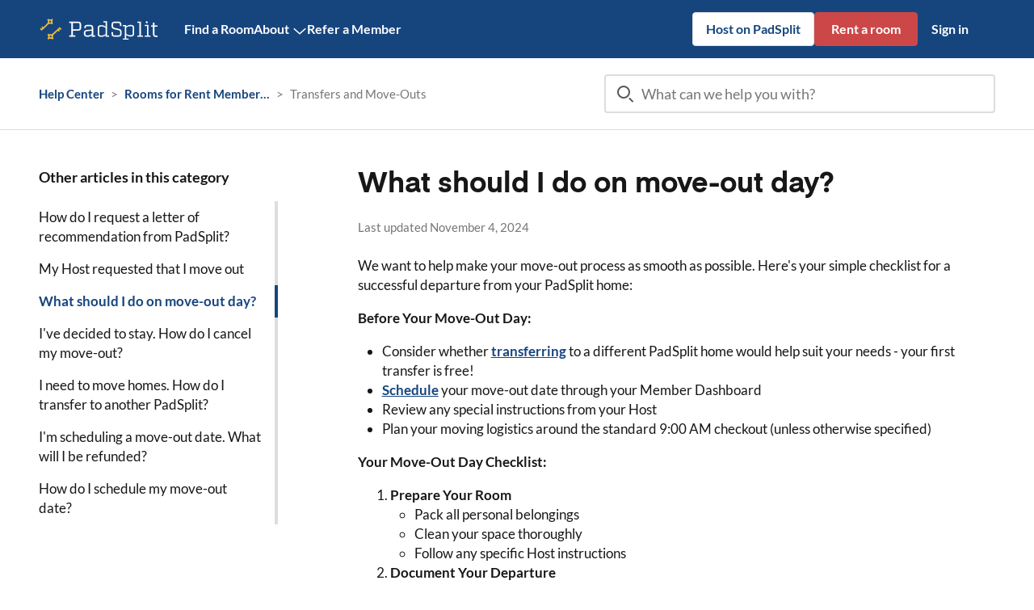

--- FILE ---
content_type: text/html; charset=utf-8
request_url: https://www.padsplit.com/help/article/what-should-i-do-on-move-out-day-360056960632
body_size: 13430
content:
<!DOCTYPE html><html class="__variable_85b0d2 __variable_9f5c3b" lang="en"><head><meta charSet="utf-8"/><meta name="viewport" content="width=device-width, initial-scale=1, maximum-scale=5, shrink-to-fit=no"/><meta name="theme-color" content="#16457E"/><title>What should I do on move-out day? | PadSplit</title><meta name="description" content="We want to help make your move-out process as smooth as possible. Here&#x27;s your simple checklist for a successful departure from your PadSplit home:
Before Your Move-Out Day:

Consider whether transferring to a different PadSplit home would help suit your needs - your first transfer is free!
Schedule your move-out date through your Member Dashboard
Review any special instructions from your Host
Plan your moving logistics around the standard 9:00 AM checkout (unless otherwise specified)

Your Move-Out Day Checklist:


Prepare Your Room 

Pack all personal belongings 
Clean your space thoroughly 
Follow any specific Host instructions



Document Your Departure

Take at least two clear photos of your:

Clean room
Key placement (if applicable)


Upload photos to your dashboard



Complete Final Steps

Settle any remaining balance 
Fill out the move-out form on your dashboard* 
Place keys in designated location 
Confirm your departure through the dashboard



*Important Reminder: Be sure to complete your move-out form to receive your refund for your last day! 
Need help with any part of your move-out process? Our support team is here to assist you. We wish you the best in your next chapter! We’ll be here in case you’d like to rent with us again. 
"/><meta name="keywords" content=""/><meta property="og:url" content="https://www.padsplit.com/help/article/what-should-i-do-on-move-out-day-360056960632"/><meta property="og:title" content="What should I do on move-out day?"/><meta property="og:description" content="We want to help make your move-out process as smooth as possible. Here&#x27;s your simple checklist for a successful departure from your PadSplit home:
Before Your Move-Out Day:

Consider whether transferring to a different PadSplit home would help suit your needs - your first transfer is free!
Schedule your move-out date through your Member Dashboard
Review any special instructions from your Host
Plan your moving logistics around the standard 9:00 AM checkout (unless otherwise specified)

Your Move-Out Day Checklist:


Prepare Your Room 

Pack all personal belongings 
Clean your space thoroughly 
Follow any specific Host instructions



Document Your Departure

Take at least two clear photos of your:

Clean room
Key placement (if applicable)


Upload photos to your dashboard



Complete Final Steps

Settle any remaining balance 
Fill out the move-out form on your dashboard* 
Place keys in designated location 
Confirm your departure through the dashboard



*Important Reminder: Be sure to complete your move-out form to receive your refund for your last day! 
Need help with any part of your move-out process? Our support team is here to assist you. We wish you the best in your next chapter! We’ll be here in case you’d like to rent with us again. 
"/><meta property="og:type" content="website"/><meta property="og:image" content="https://www.padsplit.com/img/PS-link-share-img.jpg"/><meta property="twitter:title" content="What should I do on move-out day?"/><meta property="twitter:description" content="We want to help make your move-out process as smooth as possible. Here&#x27;s your simple checklist for a successful departure from your PadSplit home:
Before Your Move-Out Day:

Consider whether transferring to a different PadSplit home would help suit your needs - your first transfer is free!
Schedule your move-out date through your Member Dashboard
Review any special instructions from your Host
Plan your moving logistics around the standard 9:00 AM checkout (unless otherwise specified)

Your Move-Out Day Checklist:


Prepare Your Room 

Pack all personal belongings 
Clean your space thoroughly 
Follow any specific Host instructions



Document Your Departure

Take at least two clear photos of your:

Clean room
Key placement (if applicable)


Upload photos to your dashboard



Complete Final Steps

Settle any remaining balance 
Fill out the move-out form on your dashboard* 
Place keys in designated location 
Confirm your departure through the dashboard



*Important Reminder: Be sure to complete your move-out form to receive your refund for your last day! 
Need help with any part of your move-out process? Our support team is here to assist you. We wish you the best in your next chapter! We’ll be here in case you’d like to rent with us again. 
"/><meta property="twitter:site" content="@padsplit"/><meta property="twitter:image" content="https://www.padsplit.com/img/PS-link-share-img.jpg"/><link rel="canonical" href="https://www.padsplit.com/help/article/what-should-i-do-on-move-out-day-360056960632"/><script type="application/ld+json">{"@context":"https://schema.org","@type":"Organization","name":"PadSplit","url":"https://www.padsplit.com","logo":"https://www.padsplit.com/favicon.ico","sameAs":["https://www.facebook.com/PadSplit","https://twitter.com/PadSplit","https://www.linkedin.com/company/padsplit"],"contactPoint":{"@type":"ContactPoint","telephone":"(770) 373-7863","contactType":"customer support"}}</script><script type="application/ld+json">{"@context":"https://schema.org","@type":"BreadcrumbList","itemListElement":[{"@type":"ListItem","position":1,"name":"Help Center","item":"https://www.padsplit.com/help"},{"@type":"ListItem","position":2,"name":"Rooms for Rent Membership Information","item":"https://www.padsplit.com/help/topic/members-360002580012"},{"@type":"ListItem","position":3,"name":"Transfers and Move-Outs","item":"https://www.padsplit.com/help/topic/transfers-and-move-outs-360007924451"}]}</script><script type="application/ld+json">{"@context":"https://schema.org","@type":"Article","headline":"What should I do on move-out day?","articleBody":"We want to help make your move-out process as smooth as possible. Here's your simple checklist for a successful departure from your PadSplit home:\nBefore Your Move-Out Day:\n\nConsider whether transferring to a different PadSplit home would help suit your needs - your first transfer is free!\nSchedule your move-out date through your Member Dashboard\nReview any special instructions from your Host\nPlan your moving logistics around the standard 9:00 AM checkout (unless otherwise specified)\n\nYour Move-Out Day Checklist:\n\n\nPrepare Your Room&nbsp;\n\nPack all personal belongings&nbsp;\nClean your space thoroughly&nbsp;\nFollow any specific Host instructions\n\n\n\nDocument Your Departure\n\nTake at least two clear photos of your:\n\nClean room\nKey placement (if applicable)\n\n\nUpload photos to your dashboard\n\n\n\nComplete Final Steps\n\nSettle any remaining balance&nbsp;\nFill out the move-out form on your dashboard*&nbsp;\nPlace keys in designated location&nbsp;\nConfirm your departure through the dashboard\n\n\n\n*Important Reminder: Be sure to complete your move-out form to receive your refund for your last day!&nbsp;\nNeed help with any part of your move-out process? Our support team is here to assist you. We wish you the best in your next chapter! We’ll be here in case you’d like to rent with us again. \n","articleSection":"Transfers and Move-Outs","image":"/extra_img/padsplitLogoWhiteBackground.png","dateModified":"2024-11-04T21:54:20","mainEntityOfPage":{"@type":"WebPage","@id":"/help/article/what-should-i-do-on-move-out-day-360056960632"}}</script><script type="application/ld+json">{"@context":"https://schema.org","@type":"FAQPage","mainEntity":{"@type":"Question","name":"What should I do on move-out day?","acceptedAnswer":{"@type":"Answer","text":"We want to help make your move-out process as smooth as possible. Here's your simple checklist for a successful departure from your PadSplit home:\nBefore Your Move-Out Day:\n\nConsider whether transferring to a different PadSplit home would help suit your needs - your first transfer is free!\nSchedule your move-out date through your Member Dashboard\nReview any special instructions from your Host\nPlan your moving logistics around the standard 9:00 AM checkout (unless otherwise specified)\n\nYour Move-Out Day Checklist:\n\n\nPrepare Your Room&nbsp;\n\nPack all personal belongings&nbsp;\nClean your space thoroughly&nbsp;\nFollow any specific Host instructions\n\n\n\nDocument Your Departure\n\nTake at least two clear photos of your:\n\nClean room\nKey placement (if applicable)\n\n\nUpload photos to your dashboard\n\n\n\nComplete Final Steps\n\nSettle any remaining balance&nbsp;\nFill out the move-out form on your dashboard*&nbsp;\nPlace keys in designated location&nbsp;\nConfirm your departure through the dashboard\n\n\n\n*Important Reminder: Be sure to complete your move-out form to receive your refund for your last day!&nbsp;\nNeed help with any part of your move-out process? Our support team is here to assist you. We wish you the best in your next chapter! We’ll be here in case you’d like to rent with us again. \n"}}}</script><meta name="next-head-count" content="20"/><link rel="icon" href="/favicon.ico" sizes="any"/><link rel="icon" href="/assets/favicons/prod/favicon.svg" type="image/svg+xml"/><link rel="apple-touch-icon" href="/assets/favicons/prod/favicon-180.png"/><link rel="manifest" href="/manifest.json" crossorigin="use-credentials"/><script>
                window.PadsplitRelease = 'b301a00a7235eafce19e58a634cb69dcf4db3da8';
              </script><style data-emotion="ps-css-global 18nd3of">html{-webkit-font-smoothing:antialiased;-moz-osx-font-smoothing:grayscale;box-sizing:border-box;-webkit-text-size-adjust:100%;}*,*::before,*::after{box-sizing:inherit;}strong,b{font-weight:700;}body{margin:0;color:#171717;font-family:var(--body-font-family);font-weight:400;font-size:1.2142857142857142rem;line-height:1.5;background-color:#fff;}@media print{body{background-color:#fff;}}body::backdrop{background-color:#fff;}html{height:100%;}#root{height:100%;}body{overflow-x:hidden;width:100%;height:100%;font-size:1.0625rem;line-height:1.43;}label{padding:0;}</style><style data-emotion="ps-css-global 1prfaxn">@-webkit-keyframes mui-auto-fill{from{display:block;}}@keyframes mui-auto-fill{from{display:block;}}@-webkit-keyframes mui-auto-fill-cancel{from{display:block;}}@keyframes mui-auto-fill-cancel{from{display:block;}}</style><style data-emotion="ps-css-global animation-ozg7p2">@-webkit-keyframes animation-ozg7p2{0%{left:-35%;right:100%;}60%{left:100%;right:-90%;}100%{left:100%;right:-90%;}}@keyframes animation-ozg7p2{0%{left:-35%;right:100%;}60%{left:100%;right:-90%;}100%{left:100%;right:-90%;}}</style><style data-emotion="ps-css-global animation-19gglwu">@-webkit-keyframes animation-19gglwu{0%{left:-200%;right:100%;}60%{left:107%;right:-8%;}100%{left:107%;right:-8%;}}@keyframes animation-19gglwu{0%{left:-200%;right:100%;}60%{left:107%;right:-8%;}100%{left:107%;right:-8%;}}</style><style data-emotion="ps-css 30i8k4 1n4a93h 1qiyf79 1b47e06 5athze 1ikz5d5 1g8bjgr 13lu2ig spwgy7 3nargb 1fyqfyt xraouw 13sljp9 1375s6e 1a6giau xhud73 igs3ac ihdtdm 1l2hvuj mnaijo zia71v cpkics kyjt6t 1rsd3el 1wlzjv3">.ps-css-30i8k4{display:-webkit-inline-box;display:-webkit-inline-flex;display:-ms-inline-flexbox;display:inline-flex;-webkit-align-items:center;-webkit-box-align:center;-ms-flex-align:center;align-items:center;-webkit-box-pack:center;-ms-flex-pack:center;-webkit-justify-content:center;justify-content:center;position:relative;box-sizing:border-box;-webkit-tap-highlight-color:transparent;background-color:transparent;outline:0;border:0;margin:0;border-radius:0;padding:0;cursor:pointer;-webkit-user-select:none;-moz-user-select:none;-ms-user-select:none;user-select:none;vertical-align:middle;-moz-appearance:none;-webkit-appearance:none;-webkit-text-decoration:none;text-decoration:none;color:inherit;font-family:var(--body-font-family);font-weight:500;font-size:1.0625rem;line-height:1.75;text-transform:uppercase;min-width:64px;padding:6px 8px;border-radius:4px;-webkit-transition:background-color 250ms cubic-bezier(0.4, 0, 0.2, 1) 0ms,box-shadow 250ms cubic-bezier(0.4, 0, 0.2, 1) 0ms,border-color 250ms cubic-bezier(0.4, 0, 0.2, 1) 0ms,color 250ms cubic-bezier(0.4, 0, 0.2, 1) 0ms;transition:background-color 250ms cubic-bezier(0.4, 0, 0.2, 1) 0ms,box-shadow 250ms cubic-bezier(0.4, 0, 0.2, 1) 0ms,border-color 250ms cubic-bezier(0.4, 0, 0.2, 1) 0ms,color 250ms cubic-bezier(0.4, 0, 0.2, 1) 0ms;color:#e0e0e0;}.ps-css-30i8k4::-moz-focus-inner{border-style:none;}.ps-css-30i8k4.Mui-disabled{pointer-events:none;cursor:default;}@media print{.ps-css-30i8k4{-webkit-print-color-adjust:exact;color-adjust:exact;}}.ps-css-30i8k4:hover{-webkit-text-decoration:none;text-decoration:none;background-color:rgba(224, 224, 224, 0.04);}@media (hover: none){.ps-css-30i8k4:hover{background-color:transparent;}}.ps-css-30i8k4.Mui-disabled{color:rgba(0, 0, 0, 0.26);}.ps-css-1n4a93h{display:inherit;margin-right:-4px;margin-left:8px;}.ps-css-1n4a93h>*:nth-of-type(1){font-size:20px;}.ps-css-1qiyf79{background-color:#fff;color:#171717;-webkit-transition:box-shadow 300ms cubic-bezier(0.4, 0, 0.2, 1) 0ms;transition:box-shadow 300ms cubic-bezier(0.4, 0, 0.2, 1) 0ms;border-radius:4px;box-shadow:none;}.ps-css-1b47e06{display:-webkit-inline-box;display:-webkit-inline-flex;display:-ms-inline-flexbox;display:inline-flex;-webkit-align-items:center;-webkit-box-align:center;-ms-flex-align:center;align-items:center;-webkit-box-pack:center;-ms-flex-pack:center;-webkit-justify-content:center;justify-content:center;position:relative;box-sizing:border-box;-webkit-tap-highlight-color:transparent;background-color:transparent;outline:0;border:0;margin:0;border-radius:0;padding:0;cursor:pointer;-webkit-user-select:none;-moz-user-select:none;-ms-user-select:none;user-select:none;vertical-align:middle;-moz-appearance:none;-webkit-appearance:none;-webkit-text-decoration:none;text-decoration:none;color:inherit;}.ps-css-1b47e06::-moz-focus-inner{border-style:none;}.ps-css-1b47e06.Mui-disabled{pointer-events:none;cursor:default;}@media print{.ps-css-1b47e06{-webkit-print-color-adjust:exact;color-adjust:exact;}}.ps-css-5athze{display:-webkit-inline-box;display:-webkit-inline-flex;display:-ms-inline-flexbox;display:inline-flex;-webkit-align-items:center;-webkit-box-align:center;-ms-flex-align:center;align-items:center;-webkit-box-pack:center;-ms-flex-pack:center;-webkit-justify-content:center;justify-content:center;position:relative;box-sizing:border-box;-webkit-tap-highlight-color:transparent;background-color:transparent;outline:0;border:0;margin:0;border-radius:0;padding:0;cursor:pointer;-webkit-user-select:none;-moz-user-select:none;-ms-user-select:none;user-select:none;vertical-align:middle;-moz-appearance:none;-webkit-appearance:none;-webkit-text-decoration:none;text-decoration:none;color:inherit;text-align:center;-webkit-flex:0 0 auto;-ms-flex:0 0 auto;flex:0 0 auto;font-size:1.8214285714285712rem;padding:8px;border-radius:50%;overflow:visible;color:rgba(0, 0, 0, 0.54);-webkit-transition:background-color 150ms cubic-bezier(0.4, 0, 0.2, 1) 0ms;transition:background-color 150ms cubic-bezier(0.4, 0, 0.2, 1) 0ms;padding:5px;font-size:1.3660714285714284rem;background-color:transparent;}.ps-css-5athze::-moz-focus-inner{border-style:none;}.ps-css-5athze.Mui-disabled{pointer-events:none;cursor:default;}@media print{.ps-css-5athze{-webkit-print-color-adjust:exact;color-adjust:exact;}}.ps-css-5athze:hover{background-color:rgba(0, 0, 0, 0.04);}@media (hover: none){.ps-css-5athze:hover{background-color:transparent;}}.ps-css-5athze.Mui-disabled{background-color:transparent;color:rgba(0, 0, 0, 0.26);}.ps-css-5athze:hover{background-color:transparent;}.ps-css-1ikz5d5{display:-webkit-inline-box;display:-webkit-inline-flex;display:-ms-inline-flexbox;display:inline-flex;-webkit-align-items:center;-webkit-box-align:center;-ms-flex-align:center;align-items:center;-webkit-box-pack:center;-ms-flex-pack:center;-webkit-justify-content:center;justify-content:center;position:relative;box-sizing:border-box;-webkit-tap-highlight-color:transparent;background-color:transparent;outline:0;border:0;margin:0;border-radius:0;padding:0;cursor:pointer;-webkit-user-select:none;-moz-user-select:none;-ms-user-select:none;user-select:none;vertical-align:middle;-moz-appearance:none;-webkit-appearance:none;-webkit-text-decoration:none;text-decoration:none;color:inherit;font-family:var(--body-font-family);font-weight:500;font-size:1.0625rem;line-height:1.75;text-transform:uppercase;min-width:64px;padding:5px 15px;border-radius:4px;-webkit-transition:background-color 250ms cubic-bezier(0.4, 0, 0.2, 1) 0ms,box-shadow 250ms cubic-bezier(0.4, 0, 0.2, 1) 0ms,border-color 250ms cubic-bezier(0.4, 0, 0.2, 1) 0ms,color 250ms cubic-bezier(0.4, 0, 0.2, 1) 0ms;transition:background-color 250ms cubic-bezier(0.4, 0, 0.2, 1) 0ms,box-shadow 250ms cubic-bezier(0.4, 0, 0.2, 1) 0ms,border-color 250ms cubic-bezier(0.4, 0, 0.2, 1) 0ms,color 250ms cubic-bezier(0.4, 0, 0.2, 1) 0ms;border:1px solid rgba(224, 224, 224, 0.5);color:#e0e0e0;box-shadow:none;}.ps-css-1ikz5d5::-moz-focus-inner{border-style:none;}.ps-css-1ikz5d5.Mui-disabled{pointer-events:none;cursor:default;}@media print{.ps-css-1ikz5d5{-webkit-print-color-adjust:exact;color-adjust:exact;}}.ps-css-1ikz5d5:hover{-webkit-text-decoration:none;text-decoration:none;background-color:rgba(224, 224, 224, 0.04);border:1px solid #e0e0e0;}@media (hover: none){.ps-css-1ikz5d5:hover{background-color:transparent;}}.ps-css-1ikz5d5.Mui-disabled{color:rgba(0, 0, 0, 0.26);border:1px solid rgba(0, 0, 0, 0.12);}.ps-css-1ikz5d5:hover{box-shadow:none;}.ps-css-1ikz5d5.Mui-focusVisible{box-shadow:none;}.ps-css-1ikz5d5:active{box-shadow:none;}.ps-css-1ikz5d5.Mui-disabled{box-shadow:none;}.ps-css-1g8bjgr{display:-webkit-inline-box;display:-webkit-inline-flex;display:-ms-inline-flexbox;display:inline-flex;-webkit-align-items:center;-webkit-box-align:center;-ms-flex-align:center;align-items:center;-webkit-box-pack:center;-ms-flex-pack:center;-webkit-justify-content:center;justify-content:center;position:relative;box-sizing:border-box;-webkit-tap-highlight-color:transparent;background-color:transparent;outline:0;border:0;margin:0;border-radius:0;padding:0;cursor:pointer;-webkit-user-select:none;-moz-user-select:none;-ms-user-select:none;user-select:none;vertical-align:middle;-moz-appearance:none;-webkit-appearance:none;-webkit-text-decoration:none;text-decoration:none;color:inherit;font-family:var(--body-font-family);font-weight:500;font-size:1.0625rem;line-height:1.75;text-transform:uppercase;min-width:64px;padding:6px 16px;border-radius:4px;-webkit-transition:background-color 250ms cubic-bezier(0.4, 0, 0.2, 1) 0ms,box-shadow 250ms cubic-bezier(0.4, 0, 0.2, 1) 0ms,border-color 250ms cubic-bezier(0.4, 0, 0.2, 1) 0ms,color 250ms cubic-bezier(0.4, 0, 0.2, 1) 0ms;transition:background-color 250ms cubic-bezier(0.4, 0, 0.2, 1) 0ms,box-shadow 250ms cubic-bezier(0.4, 0, 0.2, 1) 0ms,border-color 250ms cubic-bezier(0.4, 0, 0.2, 1) 0ms,color 250ms cubic-bezier(0.4, 0, 0.2, 1) 0ms;background-color:#e0e0e0;box-shadow:0px 3px 1px -2px rgba(0,0,0,0.2),0px 2px 2px 0px rgba(0,0,0,0.14),0px 1px 5px 0px rgba(0,0,0,0.12);box-shadow:none;}.ps-css-1g8bjgr::-moz-focus-inner{border-style:none;}.ps-css-1g8bjgr.Mui-disabled{pointer-events:none;cursor:default;}@media print{.ps-css-1g8bjgr{-webkit-print-color-adjust:exact;color-adjust:exact;}}.ps-css-1g8bjgr:hover{-webkit-text-decoration:none;text-decoration:none;background-color:#d5d5d5;box-shadow:0px 2px 4px -1px rgba(0,0,0,0.2),0px 4px 5px 0px rgba(0,0,0,0.14),0px 1px 10px 0px rgba(0,0,0,0.12);}@media (hover: none){.ps-css-1g8bjgr:hover{background-color:#e0e0e0;}}.ps-css-1g8bjgr:active{box-shadow:0px 5px 5px -3px rgba(0,0,0,0.2),0px 8px 10px 1px rgba(0,0,0,0.14),0px 3px 14px 2px rgba(0,0,0,0.12);}.ps-css-1g8bjgr.Mui-focusVisible{box-shadow:0px 3px 5px -1px rgba(0,0,0,0.2),0px 6px 10px 0px rgba(0,0,0,0.14),0px 1px 18px 0px rgba(0,0,0,0.12);}.ps-css-1g8bjgr.Mui-disabled{color:rgba(0, 0, 0, 0.26);box-shadow:none;background-color:rgba(0, 0, 0, 0.12);}.ps-css-1g8bjgr:hover{box-shadow:none;}.ps-css-1g8bjgr.Mui-focusVisible{box-shadow:none;}.ps-css-1g8bjgr:active{box-shadow:none;}.ps-css-1g8bjgr.Mui-disabled{box-shadow:none;}.ps-css-13lu2ig{display:-webkit-inline-box;display:-webkit-inline-flex;display:-ms-inline-flexbox;display:inline-flex;-webkit-align-items:center;-webkit-box-align:center;-ms-flex-align:center;align-items:center;-webkit-box-pack:center;-ms-flex-pack:center;-webkit-justify-content:center;justify-content:center;position:relative;box-sizing:border-box;-webkit-tap-highlight-color:transparent;background-color:transparent;outline:0;border:0;margin:0;border-radius:0;padding:0;cursor:pointer;-webkit-user-select:none;-moz-user-select:none;-ms-user-select:none;user-select:none;vertical-align:middle;-moz-appearance:none;-webkit-appearance:none;-webkit-text-decoration:none;text-decoration:none;color:inherit;font-family:var(--body-font-family);font-weight:500;font-size:1.0625rem;line-height:1.75;text-transform:uppercase;min-width:64px;padding:6px 8px;border-radius:4px;-webkit-transition:background-color 250ms cubic-bezier(0.4, 0, 0.2, 1) 0ms,box-shadow 250ms cubic-bezier(0.4, 0, 0.2, 1) 0ms,border-color 250ms cubic-bezier(0.4, 0, 0.2, 1) 0ms,color 250ms cubic-bezier(0.4, 0, 0.2, 1) 0ms;transition:background-color 250ms cubic-bezier(0.4, 0, 0.2, 1) 0ms,box-shadow 250ms cubic-bezier(0.4, 0, 0.2, 1) 0ms,border-color 250ms cubic-bezier(0.4, 0, 0.2, 1) 0ms,color 250ms cubic-bezier(0.4, 0, 0.2, 1) 0ms;color:#e0e0e0;box-shadow:none;}.ps-css-13lu2ig::-moz-focus-inner{border-style:none;}.ps-css-13lu2ig.Mui-disabled{pointer-events:none;cursor:default;}@media print{.ps-css-13lu2ig{-webkit-print-color-adjust:exact;color-adjust:exact;}}.ps-css-13lu2ig:hover{-webkit-text-decoration:none;text-decoration:none;background-color:rgba(224, 224, 224, 0.04);}@media (hover: none){.ps-css-13lu2ig:hover{background-color:transparent;}}.ps-css-13lu2ig.Mui-disabled{color:rgba(0, 0, 0, 0.26);}.ps-css-13lu2ig:hover{box-shadow:none;}.ps-css-13lu2ig.Mui-focusVisible{box-shadow:none;}.ps-css-13lu2ig:active{box-shadow:none;}.ps-css-13lu2ig.Mui-disabled{box-shadow:none;}.ps-css-spwgy7{display:-webkit-inline-box;display:-webkit-inline-flex;display:-ms-inline-flexbox;display:inline-flex;-webkit-align-items:center;-webkit-box-align:center;-ms-flex-align:center;align-items:center;-webkit-box-pack:center;-ms-flex-pack:center;-webkit-justify-content:center;justify-content:center;position:relative;box-sizing:border-box;-webkit-tap-highlight-color:transparent;background-color:transparent;outline:0;border:0;margin:0;border-radius:0;padding:0;cursor:pointer;-webkit-user-select:none;-moz-user-select:none;-ms-user-select:none;user-select:none;vertical-align:middle;-moz-appearance:none;-webkit-appearance:none;-webkit-text-decoration:none;text-decoration:none;color:inherit;font-family:var(--body-font-family);font-weight:500;font-size:1.0625rem;line-height:1.75;text-transform:uppercase;min-width:64px;padding:6px 16px;border-radius:4px;-webkit-transition:background-color 250ms cubic-bezier(0.4, 0, 0.2, 1) 0ms,box-shadow 250ms cubic-bezier(0.4, 0, 0.2, 1) 0ms,border-color 250ms cubic-bezier(0.4, 0, 0.2, 1) 0ms,color 250ms cubic-bezier(0.4, 0, 0.2, 1) 0ms;transition:background-color 250ms cubic-bezier(0.4, 0, 0.2, 1) 0ms,box-shadow 250ms cubic-bezier(0.4, 0, 0.2, 1) 0ms,border-color 250ms cubic-bezier(0.4, 0, 0.2, 1) 0ms,color 250ms cubic-bezier(0.4, 0, 0.2, 1) 0ms;background-color:#e0e0e0;box-shadow:0px 3px 1px -2px rgba(0,0,0,0.2),0px 2px 2px 0px rgba(0,0,0,0.14),0px 1px 5px 0px rgba(0,0,0,0.12);width:100%;box-shadow:none;}.ps-css-spwgy7::-moz-focus-inner{border-style:none;}.ps-css-spwgy7.Mui-disabled{pointer-events:none;cursor:default;}@media print{.ps-css-spwgy7{-webkit-print-color-adjust:exact;color-adjust:exact;}}.ps-css-spwgy7:hover{-webkit-text-decoration:none;text-decoration:none;background-color:#d5d5d5;box-shadow:0px 2px 4px -1px rgba(0,0,0,0.2),0px 4px 5px 0px rgba(0,0,0,0.14),0px 1px 10px 0px rgba(0,0,0,0.12);}@media (hover: none){.ps-css-spwgy7:hover{background-color:#e0e0e0;}}.ps-css-spwgy7:active{box-shadow:0px 5px 5px -3px rgba(0,0,0,0.2),0px 8px 10px 1px rgba(0,0,0,0.14),0px 3px 14px 2px rgba(0,0,0,0.12);}.ps-css-spwgy7.Mui-focusVisible{box-shadow:0px 3px 5px -1px rgba(0,0,0,0.2),0px 6px 10px 0px rgba(0,0,0,0.14),0px 1px 18px 0px rgba(0,0,0,0.12);}.ps-css-spwgy7.Mui-disabled{color:rgba(0, 0, 0, 0.26);box-shadow:none;background-color:rgba(0, 0, 0, 0.12);}.ps-css-spwgy7:hover{box-shadow:none;}.ps-css-spwgy7.Mui-focusVisible{box-shadow:none;}.ps-css-spwgy7:active{box-shadow:none;}.ps-css-spwgy7.Mui-disabled{box-shadow:none;}.ps-css-3nargb{box-sizing:border-box;display:-webkit-box;display:-webkit-flex;display:-ms-flexbox;display:flex;-webkit-box-flex-wrap:wrap;-webkit-flex-wrap:wrap;-ms-flex-wrap:wrap;flex-wrap:wrap;width:100%;-webkit-flex-direction:row;-ms-flex-direction:row;flex-direction:row;margin-top:-16px;width:calc(100% + 16px);margin-left:-16px;-webkit-align-items:center;-webkit-box-align:center;-ms-flex-align:center;align-items:center;}.ps-css-3nargb>.MuiGrid-item{padding-top:16px;}.ps-css-3nargb>.MuiGrid-item{padding-left:16px;}.ps-css-1fyqfyt{box-sizing:border-box;margin:0;-webkit-flex-direction:row;-ms-flex-direction:row;flex-direction:row;-webkit-flex-basis:100%;-ms-flex-preferred-size:100%;flex-basis:100%;-webkit-box-flex:0;-webkit-flex-grow:0;-ms-flex-positive:0;flex-grow:0;max-width:100%;}@media (min-width:600px){.ps-css-1fyqfyt{-webkit-flex-basis:100%;-ms-flex-preferred-size:100%;flex-basis:100%;-webkit-box-flex:0;-webkit-flex-grow:0;-ms-flex-positive:0;flex-grow:0;max-width:100%;}}@media (min-width:960px){.ps-css-1fyqfyt{-webkit-flex-basis:58.333333%;-ms-flex-preferred-size:58.333333%;flex-basis:58.333333%;-webkit-box-flex:0;-webkit-flex-grow:0;-ms-flex-positive:0;flex-grow:0;max-width:58.333333%;}}@media (min-width:1280px){.ps-css-1fyqfyt{-webkit-flex-basis:58.333333%;-ms-flex-preferred-size:58.333333%;flex-basis:58.333333%;-webkit-box-flex:0;-webkit-flex-grow:0;-ms-flex-positive:0;flex-grow:0;max-width:58.333333%;}}@media (min-width:1920px){.ps-css-1fyqfyt{-webkit-flex-basis:58.333333%;-ms-flex-preferred-size:58.333333%;flex-basis:58.333333%;-webkit-box-flex:0;-webkit-flex-grow:0;-ms-flex-positive:0;flex-grow:0;max-width:58.333333%;}}.ps-css-xraouw{box-sizing:border-box;margin:0;-webkit-flex-direction:row;-ms-flex-direction:row;flex-direction:row;-webkit-flex-basis:100%;-ms-flex-preferred-size:100%;flex-basis:100%;-webkit-box-flex:0;-webkit-flex-grow:0;-ms-flex-positive:0;flex-grow:0;max-width:100%;}@media (min-width:600px){.ps-css-xraouw{-webkit-flex-basis:100%;-ms-flex-preferred-size:100%;flex-basis:100%;-webkit-box-flex:0;-webkit-flex-grow:0;-ms-flex-positive:0;flex-grow:0;max-width:100%;}}@media (min-width:960px){.ps-css-xraouw{-webkit-flex-basis:41.666667%;-ms-flex-preferred-size:41.666667%;flex-basis:41.666667%;-webkit-box-flex:0;-webkit-flex-grow:0;-ms-flex-positive:0;flex-grow:0;max-width:41.666667%;}}@media (min-width:1280px){.ps-css-xraouw{-webkit-flex-basis:41.666667%;-ms-flex-preferred-size:41.666667%;flex-basis:41.666667%;-webkit-box-flex:0;-webkit-flex-grow:0;-ms-flex-positive:0;flex-grow:0;max-width:41.666667%;}}@media (min-width:1920px){.ps-css-xraouw{-webkit-flex-basis:41.666667%;-ms-flex-preferred-size:41.666667%;flex-basis:41.666667%;-webkit-box-flex:0;-webkit-flex-grow:0;-ms-flex-positive:0;flex-grow:0;max-width:41.666667%;}}.ps-css-13sljp9{display:-webkit-inline-box;display:-webkit-inline-flex;display:-ms-inline-flexbox;display:inline-flex;-webkit-flex-direction:column;-ms-flex-direction:column;flex-direction:column;position:relative;min-width:0;padding:0;margin:0;border:0;vertical-align:top;}.ps-css-1375s6e{font-family:var(--body-font-family);font-weight:400;font-size:1.2142857142857142rem;line-height:1.4375em;color:#171717;box-sizing:border-box;position:relative;cursor:text;display:-webkit-inline-box;display:-webkit-inline-flex;display:-ms-inline-flexbox;display:inline-flex;-webkit-align-items:center;-webkit-box-align:center;-ms-flex-align:center;align-items:center;position:relative;border-radius:4px;padding-left:14px;}.ps-css-1375s6e.Mui-disabled{color:rgba(0, 0, 0, 0.38);cursor:default;}.ps-css-1375s6e:hover .MuiOutlinedInput-notchedOutline{border-color:#171717;}@media (hover: none){.ps-css-1375s6e:hover .MuiOutlinedInput-notchedOutline{border-color:rgba(0, 0, 0, 0.23);}}.ps-css-1375s6e.Mui-focused .MuiOutlinedInput-notchedOutline{border-color:#16457E;border-width:2px;}.ps-css-1375s6e.Mui-error .MuiOutlinedInput-notchedOutline{border-color:#D00000;}.ps-css-1375s6e.Mui-disabled .MuiOutlinedInput-notchedOutline{border-color:rgba(0, 0, 0, 0.26);}.ps-css-1375s6e .MuiOutlinedInput-notchedOutline{border-color:#DDDDDD;}.ps-css-1375s6e:hover .MuiOutlinedInput-notchedOutline{border-color:#DDDDDD;}.ps-css-1375s6e.Mui-focused .MuiOutlinedInput-notchedOutline{border-color:#16457E;}.ps-css-1375s6e.Mui-error .MuiOutlinedInput-notchedOutline{border-color:#D00000;}.ps-css-1a6giau{display:-webkit-box;display:-webkit-flex;display:-ms-flexbox;display:flex;height:0.01em;max-height:2em;-webkit-align-items:center;-webkit-box-align:center;-ms-flex-align:center;align-items:center;white-space:nowrap;color:rgba(0, 0, 0, 0.54);margin-right:8px;}.ps-css-xhud73{font:inherit;letter-spacing:inherit;color:currentColor;padding:4px 0 5px;border:0;box-sizing:content-box;background:none;height:1.4375em;margin:0;-webkit-tap-highlight-color:transparent;display:block;min-width:0;width:100%;-webkit-animation-name:mui-auto-fill-cancel;animation-name:mui-auto-fill-cancel;-webkit-animation-duration:10ms;animation-duration:10ms;padding:16.5px 14px;padding-left:0;}.ps-css-xhud73::-webkit-input-placeholder{color:currentColor;opacity:0.42;-webkit-transition:opacity 200ms cubic-bezier(0.4, 0, 0.2, 1) 0ms;transition:opacity 200ms cubic-bezier(0.4, 0, 0.2, 1) 0ms;}.ps-css-xhud73::-moz-placeholder{color:currentColor;opacity:0.42;-webkit-transition:opacity 200ms cubic-bezier(0.4, 0, 0.2, 1) 0ms;transition:opacity 200ms cubic-bezier(0.4, 0, 0.2, 1) 0ms;}.ps-css-xhud73:-ms-input-placeholder{color:currentColor;opacity:0.42;-webkit-transition:opacity 200ms cubic-bezier(0.4, 0, 0.2, 1) 0ms;transition:opacity 200ms cubic-bezier(0.4, 0, 0.2, 1) 0ms;}.ps-css-xhud73::-ms-input-placeholder{color:currentColor;opacity:0.42;-webkit-transition:opacity 200ms cubic-bezier(0.4, 0, 0.2, 1) 0ms;transition:opacity 200ms cubic-bezier(0.4, 0, 0.2, 1) 0ms;}.ps-css-xhud73:focus{outline:0;}.ps-css-xhud73:invalid{box-shadow:none;}.ps-css-xhud73::-webkit-search-decoration{-webkit-appearance:none;}label[data-shrink=false]+.MuiInputBase-formControl .ps-css-xhud73::-webkit-input-placeholder{opacity:0!important;}label[data-shrink=false]+.MuiInputBase-formControl .ps-css-xhud73::-moz-placeholder{opacity:0!important;}label[data-shrink=false]+.MuiInputBase-formControl .ps-css-xhud73:-ms-input-placeholder{opacity:0!important;}label[data-shrink=false]+.MuiInputBase-formControl .ps-css-xhud73::-ms-input-placeholder{opacity:0!important;}label[data-shrink=false]+.MuiInputBase-formControl .ps-css-xhud73:focus::-webkit-input-placeholder{opacity:0.42;}label[data-shrink=false]+.MuiInputBase-formControl .ps-css-xhud73:focus::-moz-placeholder{opacity:0.42;}label[data-shrink=false]+.MuiInputBase-formControl .ps-css-xhud73:focus:-ms-input-placeholder{opacity:0.42;}label[data-shrink=false]+.MuiInputBase-formControl .ps-css-xhud73:focus::-ms-input-placeholder{opacity:0.42;}.ps-css-xhud73.Mui-disabled{opacity:1;-webkit-text-fill-color:rgba(0, 0, 0, 0.38);}.ps-css-xhud73:-webkit-autofill{-webkit-animation-duration:5000s;animation-duration:5000s;-webkit-animation-name:mui-auto-fill;animation-name:mui-auto-fill;}.ps-css-xhud73:-webkit-autofill{border-radius:inherit;}.ps-css-igs3ac{text-align:left;position:absolute;bottom:0;right:0;top:-5px;left:0;margin:0;padding:0 8px;pointer-events:none;border-radius:inherit;border-style:solid;border-width:1px;overflow:hidden;min-width:0%;border-color:rgba(0, 0, 0, 0.23);}.ps-css-ihdtdm{float:unset;width:auto;overflow:hidden;padding:0;line-height:11px;-webkit-transition:width 150ms cubic-bezier(0.0, 0, 0.2, 1) 0ms;transition:width 150ms cubic-bezier(0.0, 0, 0.2, 1) 0ms;}.ps-css-1l2hvuj{position:relative;overflow:hidden;display:block;height:4px;z-index:0;background-color:rgb(166, 184, 205);}@media print{.ps-css-1l2hvuj{-webkit-print-color-adjust:exact;color-adjust:exact;}}.ps-css-mnaijo{width:100%;position:absolute;left:0;bottom:0;top:0;-webkit-transition:-webkit-transform 0.2s linear;transition:transform 0.2s linear;transform-origin:left;background-color:#16457E;width:auto;-webkit-animation:animation-ozg7p2 2.1s cubic-bezier(0.65, 0.815, 0.735, 0.395) infinite;animation:animation-ozg7p2 2.1s cubic-bezier(0.65, 0.815, 0.735, 0.395) infinite;}.ps-css-zia71v{width:100%;position:absolute;left:0;bottom:0;top:0;-webkit-transition:-webkit-transform 0.2s linear;transition:transform 0.2s linear;transform-origin:left;background-color:#16457E;width:auto;-webkit-animation:animation-19gglwu 2.1s cubic-bezier(0.165, 0.84, 0.44, 1) 1.15s infinite;animation:animation-19gglwu 2.1s cubic-bezier(0.165, 0.84, 0.44, 1) 1.15s infinite;}.ps-css-cpkics{box-sizing:border-box;display:-webkit-box;display:-webkit-flex;display:-ms-flexbox;display:flex;-webkit-box-flex-wrap:wrap;-webkit-flex-wrap:wrap;-ms-flex-wrap:wrap;flex-wrap:wrap;width:100%;-webkit-flex-direction:row;-ms-flex-direction:row;flex-direction:row;-webkit-align-items:flex-start;-webkit-box-align:flex-start;-ms-flex-align:flex-start;align-items:flex-start;}.ps-css-kyjt6t{box-sizing:border-box;margin:0;-webkit-flex-direction:row;-ms-flex-direction:row;flex-direction:row;-webkit-flex-basis:100%;-ms-flex-preferred-size:100%;flex-basis:100%;-webkit-box-flex:0;-webkit-flex-grow:0;-ms-flex-positive:0;flex-grow:0;max-width:100%;}@media (min-width:600px){.ps-css-kyjt6t{-webkit-flex-basis:100%;-ms-flex-preferred-size:100%;flex-basis:100%;-webkit-box-flex:0;-webkit-flex-grow:0;-ms-flex-positive:0;flex-grow:0;max-width:100%;}}@media (min-width:960px){.ps-css-kyjt6t{-webkit-flex-basis:25%;-ms-flex-preferred-size:25%;flex-basis:25%;-webkit-box-flex:0;-webkit-flex-grow:0;-ms-flex-positive:0;flex-grow:0;max-width:25%;}}@media (min-width:1280px){.ps-css-kyjt6t{-webkit-flex-basis:25%;-ms-flex-preferred-size:25%;flex-basis:25%;-webkit-box-flex:0;-webkit-flex-grow:0;-ms-flex-positive:0;flex-grow:0;max-width:25%;}}@media (min-width:1920px){.ps-css-kyjt6t{-webkit-flex-basis:25%;-ms-flex-preferred-size:25%;flex-basis:25%;-webkit-box-flex:0;-webkit-flex-grow:0;-ms-flex-positive:0;flex-grow:0;max-width:25%;}}.ps-css-1rsd3el{box-sizing:border-box;margin:0;-webkit-flex-direction:row;-ms-flex-direction:row;flex-direction:row;-webkit-flex-basis:100%;-ms-flex-preferred-size:100%;flex-basis:100%;-webkit-box-flex:0;-webkit-flex-grow:0;-ms-flex-positive:0;flex-grow:0;max-width:100%;}@media (min-width:600px){.ps-css-1rsd3el{-webkit-flex-basis:100%;-ms-flex-preferred-size:100%;flex-basis:100%;-webkit-box-flex:0;-webkit-flex-grow:0;-ms-flex-positive:0;flex-grow:0;max-width:100%;}}@media (min-width:960px){.ps-css-1rsd3el{-webkit-flex-basis:8.333333%;-ms-flex-preferred-size:8.333333%;flex-basis:8.333333%;-webkit-box-flex:0;-webkit-flex-grow:0;-ms-flex-positive:0;flex-grow:0;max-width:8.333333%;}}@media (min-width:1280px){.ps-css-1rsd3el{-webkit-flex-basis:8.333333%;-ms-flex-preferred-size:8.333333%;flex-basis:8.333333%;-webkit-box-flex:0;-webkit-flex-grow:0;-ms-flex-positive:0;flex-grow:0;max-width:8.333333%;}}@media (min-width:1920px){.ps-css-1rsd3el{-webkit-flex-basis:8.333333%;-ms-flex-preferred-size:8.333333%;flex-basis:8.333333%;-webkit-box-flex:0;-webkit-flex-grow:0;-ms-flex-positive:0;flex-grow:0;max-width:8.333333%;}}.ps-css-1wlzjv3{box-sizing:border-box;margin:0;-webkit-flex-direction:row;-ms-flex-direction:row;flex-direction:row;-webkit-flex-basis:100%;-ms-flex-preferred-size:100%;flex-basis:100%;-webkit-box-flex:0;-webkit-flex-grow:0;-ms-flex-positive:0;flex-grow:0;max-width:100%;}@media (min-width:600px){.ps-css-1wlzjv3{-webkit-flex-basis:100%;-ms-flex-preferred-size:100%;flex-basis:100%;-webkit-box-flex:0;-webkit-flex-grow:0;-ms-flex-positive:0;flex-grow:0;max-width:100%;}}@media (min-width:960px){.ps-css-1wlzjv3{-webkit-flex-basis:66.666667%;-ms-flex-preferred-size:66.666667%;flex-basis:66.666667%;-webkit-box-flex:0;-webkit-flex-grow:0;-ms-flex-positive:0;flex-grow:0;max-width:66.666667%;}}@media (min-width:1280px){.ps-css-1wlzjv3{-webkit-flex-basis:66.666667%;-ms-flex-preferred-size:66.666667%;flex-basis:66.666667%;-webkit-box-flex:0;-webkit-flex-grow:0;-ms-flex-positive:0;flex-grow:0;max-width:66.666667%;}}@media (min-width:1920px){.ps-css-1wlzjv3{-webkit-flex-basis:66.666667%;-ms-flex-preferred-size:66.666667%;flex-basis:66.666667%;-webkit-box-flex:0;-webkit-flex-grow:0;-ms-flex-positive:0;flex-grow:0;max-width:66.666667%;}}</style><link data-next-font="size-adjust" rel="preconnect" href="/" crossorigin="anonymous"/><link rel="preload" href="/_next/static/css/8302197442e86a2f.css" as="style"/><link rel="stylesheet" href="/_next/static/css/8302197442e86a2f.css" data-n-g=""/><link rel="preload" href="/_next/static/css/a1976c6b06867f99.css" as="style"/><link rel="stylesheet" href="/_next/static/css/a1976c6b06867f99.css" data-n-p=""/><link rel="preload" href="/_next/static/css/86cdb2d70aff9344.css" as="style"/><link rel="stylesheet" href="/_next/static/css/86cdb2d70aff9344.css" data-n-p=""/><noscript data-n-css=""></noscript><script defer="" nomodule="" src="/_next/static/chunks/polyfills-42372ed130431b0a.js"></script><script src="/_next/static/chunks/webpack-20fa864c48f95206.js" defer=""></script><script src="/_next/static/chunks/framework-926a621d564d5fef.js" defer=""></script><script src="/_next/static/chunks/main-60498614f865b9b9.js" defer=""></script><script src="/_next/static/chunks/pages/_app-2cfd53f25ce2ce79.js" defer=""></script><script src="/_next/static/chunks/6550-1202f7ff6967a134.js" defer=""></script><script src="/_next/static/chunks/6216-efc4fa53c5271e16.js" defer=""></script><script src="/_next/static/chunks/3391-0d83b180932f1ae8.js" defer=""></script><script src="/_next/static/chunks/6307-e055c1faf537a438.js" defer=""></script><script src="/_next/static/chunks/6246-bec84ad21a9bb575.js" defer=""></script><script src="/_next/static/chunks/7658-777809a1f01632b2.js" defer=""></script><script src="/_next/static/chunks/2095-bfc035af1f5b8853.js" defer=""></script><script src="/_next/static/chunks/9595-90bc4b36f1c8e84d.js" defer=""></script><script src="/_next/static/chunks/9238-3b7205a63f40875e.js" defer=""></script><script src="/_next/static/chunks/9232-92119f41dae3c3a6.js" defer=""></script><script src="/_next/static/chunks/3916-ad6827411fb8b889.js" defer=""></script><script src="/_next/static/chunks/7380-e71273d5b5a6426a.js" defer=""></script><script src="/_next/static/chunks/7887-afaa5bd2f219a38b.js" defer=""></script><script src="/_next/static/chunks/354-ebcf0b254e19787b.js" defer=""></script><script src="/_next/static/chunks/2626-64f3e0cab1763f76.js" defer=""></script><script src="/_next/static/chunks/5009-cde27971f8ee4503.js" defer=""></script><script src="/_next/static/chunks/8547-579cb8296c0a78e2.js" defer=""></script><script src="/_next/static/chunks/2722-b3359ddac43baa1d.js" defer=""></script><script src="/_next/static/chunks/3279-74d92f35165ade16.js" defer=""></script><script src="/_next/static/chunks/2423-08a2acfaccdc1455.js" defer=""></script><script src="/_next/static/chunks/pages/help/article/%5BarticleSlug%5D-27792be502d90393.js" defer=""></script><script src="/_next/static/b301a00a7235eafce19e58a634cb69dcf4db3da8/_buildManifest.js" defer=""></script><script src="/_next/static/b301a00a7235eafce19e58a634cb69dcf4db3da8/_ssgManifest.js" defer=""></script></head><body><noscript><iframe src="https://www.googletagmanager.com/ns.html?id=GTM-P6TNHNN"
            height="0" width="0" style="display:none;visibility:hidden"></iframe></noscript><div id="__next"><main class="__variable_85b0d2 __variable_9f5c3b" style="height:100%"><div class="HelpCenterArticle_whiteBackground__F4jFy"><header class="BaseAppBar_root__sdKYP" data-testid="app-bar" style="--base-app-bar-background-color:#16457E" data-context="Header"><div class="FixedLayout_root__DsZH3 FixedLayout_withLeftPadding__QLzn_ FixedLayout_withRightPadding__7S5YR" data-layout-type="fixed"><div class="AppBarContent_root__R11Om"><a class="SimpleLink_root__mWdrO AppBarContent_logo___HOpm AppBarContent_hideMdDown__dlzE6" href="/" aria-label="PadSplit homepage" data-testid="app-bar__logo-btn" data-link-type="next"><img loading="lazy" class="StaticSVGIcon_imgContainer__bBQcB ps-svg-icon" src="/_next/static/media/horizontal-white.cfebaae1.svg" alt="PadSplit logo" style="width:150px;height:43px" data-img-type="static" aria-hidden="true" aria-label="PadSplit logo"/></a><div class="AppBarContent_centerContent__hJrxw AppBarContent_hideMdDown__dlzE6"><div class="PublicPageAppBarLinks_root__C0s5v" data-testid="app-bar-links"><div class="PopupMenu_root__XHptc MenuButton_root__Jy0Fp AppBarLink_root__Ijof4 PublicPageAppBarLinks_navItemText__k7PxL"><div class="PopupMenu_childrenWrapper___GAlo"><button class="MuiButtonBase-root MuiButton-root MuiButton-text MuiButton-textGrey MuiButton-sizeMedium MuiButton-textSizeMedium MuiButton-colorGrey MuiButton-root MuiButton-text MuiButton-textGrey MuiButton-sizeMedium MuiButton-textSizeMedium MuiButton-colorGrey TextButton_root__uGrX2 AppBarLink_button__jJZ0X ps-css-30i8k4" tabindex="0" type="button" style="--text-button-color:#FFFFFF;--text-button-hover-color:rgb(255, 255, 255);--text-button-active-color:rgb(224, 224, 224);--text-button-padding:0px">Find a Room</button></div></div><div class="PopupMenu_root__XHptc MenuButton_root__Jy0Fp AppBarLink_root__Ijof4 PublicPageAppBarLinks_navItemText__k7PxL"><div class="PopupMenu_childrenWrapper___GAlo"><button class="MuiButtonBase-root MuiButton-root MuiButton-text MuiButton-textGrey MuiButton-sizeMedium MuiButton-textSizeMedium MuiButton-colorGrey MuiButton-root MuiButton-text MuiButton-textGrey MuiButton-sizeMedium MuiButton-textSizeMedium MuiButton-colorGrey TextButton_root__uGrX2 AppBarLink_button__jJZ0X ps-css-30i8k4" tabindex="0" type="button" style="--text-button-color:#FFFFFF;--text-button-hover-color:rgb(255, 255, 255);--text-button-active-color:rgb(224, 224, 224);--text-button-padding:0px">About<span class="MuiButton-icon MuiButton-endIcon MuiButton-iconSizeMedium ps-css-1n4a93h"><span class="MenuButton_arrow__u2g8N"><span style="width:18px;height:18px" class="IconInView_isMutableVariant__IoLia"></span></span></span></button></div><div class="PopupMenu_popupWrapper__08CMR" style="--popup-menu-bottom:unset;--popup-menu-top:unset"><div class="MuiPaper-root MuiPaper-elevation MuiPaper-rounded MuiPaper-elevation0 PopupMenu_popup__1H8py PublicPageAppBarLinks_menuClass__WGV5R PublicPageAppBarLinks_paperPopup__Ya1BE ps-css-1qiyf79" hidden=""><div class="AboutSubmenu_root__CJbHZ AboutSubmenu_withPaddings__NsJbJ"><ul class="AboutSubmenu_linkList__X8Iiw"><li data-testid="app-bar__about-submenu-item" class="ps-tp AboutSubmenu_item__k_qfh pst-headingH5" data-label="About Us"><a data-test-id="app-bar__about-submenu-item--link" class="AppLink_link__lQKX_ AboutSubmenu_link__el1zT" href="/ourstory">Our story</a></li><li data-testid="app-bar__about-submenu-item" class="ps-tp AboutSubmenu_item__k_qfh pst-headingH5" data-label="What is PadSplit"><a data-test-id="app-bar__about-submenu-item--link" class="AppLink_link__lQKX_ AboutSubmenu_link__el1zT" href="/what-is-padsplit">What is PadSplit?</a></li><li data-testid="app-bar__about-submenu-item" class="ps-tp AboutSubmenu_item__k_qfh pst-headingH5" data-label="Impact"><a data-test-id="app-bar__about-submenu-item--link" class="AppLink_link__lQKX_ AboutSubmenu_link__el1zT" href="/impact">Impact report</a></li><li data-testid="app-bar__about-submenu-item" class="ps-tp AboutSubmenu_item__k_qfh pst-headingH5" data-label="Member Stories"><a data-test-id="app-bar__about-submenu-item--link" class="AppLink_link__lQKX_ AboutSubmenu_link__el1zT" href="/stories/members">Member stories</a></li><li data-testid="app-bar__about-submenu-item" class="ps-tp AboutSubmenu_item__k_qfh pst-headingH5" data-label="Host Stories"><a data-test-id="app-bar__about-submenu-item--link" class="AppLink_link__lQKX_ AboutSubmenu_link__el1zT" href="/stories/hosts">Host stories</a></li><li data-testid="app-bar__about-submenu-item" class="ps-tp AboutSubmenu_item__k_qfh pst-headingH5" data-label="Help Center"><a data-test-id="app-bar__about-submenu-item--link" class="AppLink_link__lQKX_ AboutSubmenu_link__el1zT" href="/help">Help center</a></li></ul></div></div></div></div><div class="PopupMenu_root__XHptc MenuButton_root__Jy0Fp AppBarLink_root__Ijof4 PublicPageAppBarLinks_navItemText__k7PxL"><div class="PopupMenu_childrenWrapper___GAlo"><button class="MuiButtonBase-root MuiButton-root MuiButton-text MuiButton-textGrey MuiButton-sizeMedium MuiButton-textSizeMedium MuiButton-colorGrey MuiButton-root MuiButton-text MuiButton-textGrey MuiButton-sizeMedium MuiButton-textSizeMedium MuiButton-colorGrey TextButton_root__uGrX2 AppBarLink_button__jJZ0X ps-css-30i8k4" tabindex="0" type="button" data-testid="app-bar__member-referral" style="--text-button-color:#FFFFFF;--text-button-hover-color:rgb(255, 255, 255);--text-button-active-color:rgb(224, 224, 224);--text-button-padding:0px">Refer a Member</button></div></div></div></div><button class="MuiButtonBase-root AppBarContent_hideMdUp__1Qqof ps-css-1b47e06" tabindex="0" type="button" data-testid="app-bar__logo-btn" aria-label="Open menu"><img loading="lazy" class="StaticSVGIcon_imgContainer__bBQcB ps-svg-icon" src="/_next/static/media/keys.37f49148.svg" alt="PadSplit logo" style="width:32px;height:32px" data-img-type="static" aria-hidden="true" aria-label="PadSplit logo"/></button><button class="MuiButtonBase-root MuiIconButton-root MuiIconButton-sizeSmall AppBarContent_menuButton__x5Yqm AppBarContent_hideMdUp__1Qqof ps-css-5athze" tabindex="0" type="button" data-testid="app-bar__arrow-bottom-btn" title="Open menu"><span style="width:24px;height:24px" class="IconInView_isMutableVariant__IoLia"></span></button><div><div class="AppBarRightColumn_root__Lat0k"><div class="PublicPageAppBarLinks_root__C0s5v PublicPageAppBarLinks_rootRight__DKf7s" data-id="app-bar-links-right"><a class="MuiButtonBase-root MuiButton-root Button_root__Xog2u Button_mainSecondary__aE0BC PublicPageAppBarLinks_signUpButton__KlcIA MuiButton-outlined MuiButton-outlinedGrey MuiButton-sizeMedium MuiButton-outlinedSizeMedium MuiButton-colorGrey MuiButton-disableElevation MuiButton-root Button_root__Xog2u Button_mainSecondary__aE0BC PublicPageAppBarLinks_signUpButton__KlcIA MuiButton-outlined MuiButton-outlinedGrey MuiButton-sizeMedium MuiButton-outlinedSizeMedium MuiButton-colorGrey MuiButton-disableElevation ps-css-1ikz5d5" tabindex="0" data-testid="app-bar__host-btn" style="--button-active-color:#16457E;--button-disabled-color:#767676;--button-padding:8px 16px" data-label="List a PadSplit" href="/hosts">Host on PadSplit</a></div><div class="AppBarRightColumn_signInWrapper__eSh1e"><div class="AppBarRightColumn_flexWrap__crDkG AppBarRightColumn_hideMdDown__geZ81"><button class="MuiButtonBase-root MuiButton-root Button_root__Xog2u Button_cta__ZdAxu AppBarRightColumn_signUpButton__Sua3I MuiButton-contained MuiButton-containedGrey MuiButton-sizeMedium MuiButton-containedSizeMedium MuiButton-colorGrey MuiButton-disableElevation MuiButton-root Button_root__Xog2u Button_cta__ZdAxu AppBarRightColumn_signUpButton__Sua3I MuiButton-contained MuiButton-containedGrey MuiButton-sizeMedium MuiButton-containedSizeMedium MuiButton-colorGrey MuiButton-disableElevation ps-css-1g8bjgr" tabindex="0" type="button" data-testid="app-bar__create-account-btn" style="--button-active-color:#FFFFFF;--button-disabled-color:#767676;--button-padding:8px 16px" data-label="Create an Account">Rent a room</button><button class="MuiButtonBase-root MuiButton-root Button_root__Xog2u Button_tertiaryDark__t7WAC AppBarRightColumn_button__bX2dc MuiButton-text MuiButton-textGrey MuiButton-sizeMedium MuiButton-textSizeMedium MuiButton-colorGrey MuiButton-disableElevation MuiButton-root Button_root__Xog2u Button_tertiaryDark__t7WAC AppBarRightColumn_button__bX2dc MuiButton-text MuiButton-textGrey MuiButton-sizeMedium MuiButton-textSizeMedium MuiButton-colorGrey MuiButton-disableElevation ps-css-13lu2ig" tabindex="0" type="button" data-testid="app-bar__sign-in-btn" style="--button-active-color:#FFFFFF;--button-disabled-color:#ABABAB;--button-padding:8px 16px" data-label="Sign In">Sign in</button></div><button class="MuiButtonBase-root MuiButton-root Button_root__Xog2u Button_cta__ZdAxu AppBarRightColumn_mobileButton__yL115 AppBarRightColumn_hideMdUp__6YOQ9 MuiButton-contained MuiButton-containedGrey MuiButton-sizeMedium MuiButton-containedSizeMedium MuiButton-colorGrey MuiButton-disableElevation MuiButton-fullWidth MuiButton-root Button_root__Xog2u Button_cta__ZdAxu AppBarRightColumn_mobileButton__yL115 AppBarRightColumn_hideMdUp__6YOQ9 MuiButton-contained MuiButton-containedGrey MuiButton-sizeMedium MuiButton-containedSizeMedium MuiButton-colorGrey MuiButton-disableElevation MuiButton-fullWidth ps-css-spwgy7" tabindex="0" type="button" data-testid="app-bar__sign-up-btn" style="--button-active-color:#FFFFFF;--button-disabled-color:#767676;--button-padding:8px 16px">Rent a room</button></div></div></div></div></div></header><div class="HelpCenterPanel_root__ItMJt"><div class="FixedLayout_root__DsZH3 FixedLayout_withLeftPadding__QLzn_ FixedLayout_withRightPadding__7S5YR" data-layout-type="fixed"><form action="#"><div class="MuiGrid-root MuiGrid-container MuiGrid-spacing-xs-2 ps-css-3nargb"><div class="MuiGrid-root MuiGrid-item MuiGrid-grid-xs-12 MuiGrid-grid-md-7 ps-css-1fyqfyt"><div class="Breadcrumbs_root__rfVmP Breadcrumbs_isSecondary__7VGs4"><div class="Breadcrumbs_wrapper__PqjJD FixedLayout_root__DsZH3" data-layout-type="fixed"><div><div class="Breadcrumbs_itemBox__o5r_O"><a data-test-id="help-center-article-breadcrumbs__link-help-center" class="AppLink_link__lQKX_" href="/help"><span class="ps-tp Breadcrumbs_title__bu_I1 pst-linkS" style="color:#16457E">Help Center</span></a><span class="ps-tp pst-bodyS" style="color:#767676"><span class="Breadcrumbs_arrow__rUoz2">&gt;</span></span></div></div><div><div class="Breadcrumbs_itemBox__o5r_O"><a data-test-id="help-center-article-breadcrumbs__link-members-360002580012" class="AppLink_link__lQKX_" href="/help/topic/members-360002580012"><span class="ps-tp Breadcrumbs_title__bu_I1 pst-linkS" style="color:#16457E">Rooms for Rent Membership Information</span></a><span class="ps-tp pst-bodyS" style="color:#767676"><span class="Breadcrumbs_arrow__rUoz2">&gt;</span></span></div></div><div><div class="Breadcrumbs_itemBox__o5r_O"><span class="ps-tp pst-bodyS" style="color:#767676">Transfers and Move-Outs</span></div></div></div></div></div><div class="MuiGrid-root MuiGrid-item MuiGrid-grid-xs-12 MuiGrid-grid-md-5 ps-css-xraouw"><div class="MuiFormControl-root TextField_root__4_vda ps-css-13sljp9"><div class="MuiInputBase-root MuiOutlinedInput-root TextField_inputRoot__sgfD0 MuiInputBase-colorPrimary MuiInputBase-formControl MuiInputBase-adornedStart ps-css-1375s6e"><div class="MuiInputAdornment-root MuiInputAdornment-positionStart MuiInputAdornment-outlined MuiInputAdornment-sizeMedium ps-css-1a6giau"><span class="notranslate">​</span><span style="width:24px;height:24px" class="IconInView_isInlineVariant__cBI1L"></span></div><input aria-invalid="false" name="searchText" placeholder="What can we help you with?" type="text" data-testid="help-center-panel__search" class="MuiInputBase-input MuiOutlinedInput-input TextField_input__xtNNB TextField_startAdornment__DISmL MuiInputBase-inputAdornedStart ps-css-xhud73" value=""/><fieldset aria-hidden="true" class="MuiOutlinedInput-notchedOutline ps-css-igs3ac"><legend class="ps-css-ihdtdm"><span class="notranslate">​</span></legend></fieldset></div></div></div></div></form></div></div><span class="MuiLinearProgress-root MuiLinearProgress-colorPrimary MuiLinearProgress-indeterminate ps-css-1l2hvuj" role="progressbar" style="visibility:hidden"><span class="MuiLinearProgress-bar MuiLinearProgress-barColorPrimary MuiLinearProgress-bar1Indeterminate ps-css-mnaijo"></span><span class="MuiLinearProgress-bar MuiLinearProgress-barColorPrimary MuiLinearProgress-bar2Indeterminate ps-css-zia71v"></span></span><div style="margin-top:40px"><div class="FixedLayout_root__DsZH3 FixedLayout_withLeftPadding__QLzn_ FixedLayout_withRightPadding__7S5YR" data-layout-type="fixed"><div><div class="MuiGrid-root MuiGrid-container Article_container__qjZAz ps-css-cpkics"><div class="MuiGrid-root MuiGrid-item MuiGrid-grid-xs-12 MuiGrid-grid-md-3 Article_sidebar__7Mr0O ps-css-kyjt6t"><div class="ps-tp pst-bodyBold">Other articles in this category</div><div class="Article_sidebarContent__08zqA"><div><div class="Menu_item__TKtBx"><div class="ps-tp Menu_pointer__fWlAC">How do I request a letter of recommendation from PadSplit?</div></div><div class="Menu_item__TKtBx"><div class="ps-tp Menu_pointer__fWlAC">My Host requested that I move out</div></div><div class="Menu_item__TKtBx Menu_active__dgMZW"><div class="ps-tp Menu_pointer__fWlAC">What should I do on move-out day?</div></div><div class="Menu_item__TKtBx"><div class="ps-tp Menu_pointer__fWlAC">I&#x27;ve decided to stay. How do I cancel my move-out?</div></div><div class="Menu_item__TKtBx"><div class="ps-tp Menu_pointer__fWlAC">I need to move homes. How do I transfer to another PadSplit?</div></div><div class="Menu_item__TKtBx"><div class="ps-tp Menu_pointer__fWlAC">I&#x27;m scheduling a move-out date. What will I be refunded?</div></div><div class="Menu_item__TKtBx"><div class="ps-tp Menu_pointer__fWlAC">How do I schedule my move-out date?</div></div></div></div></div><div class="MuiGrid-root MuiGrid-item MuiGrid-grid-xs-12 MuiGrid-grid-md-1 ps-css-1rsd3el"></div><div class="MuiGrid-root MuiGrid-item MuiGrid-grid-xs-12 MuiGrid-grid-md-8 ps-css-1wlzjv3"><div class="Article_header__UfKDE"><h1 class="ps-tp Article_title___zu_G pst-headingH3">What should I do on move-out day?</h1><div class="ps-tp pst-bodyS" style="color:#767676">Last updated November 4, 2024</div></div><div class="Article_content__GVO2n"><p>We want to help make your move-out process as smooth as possible. Here's your simple checklist for a successful departure from your PadSplit home:</p>
<p><strong>Before Your Move-Out Day:</strong></p>
<ul>
<li>Consider whether <a href="https://www.padsplit.com/help/article/i-need-to-move-homes-how-do-i-transfer-to-another-padsplit-360051001832"><span class="wysiwyg-underline">transferring</span></a> to a different PadSplit home would help suit your needs - your first transfer is free!</li>
<li><span class="wysiwyg-underline"><a href="https://www.padsplit.com/help/article/how-do-i-schedule-my-move-out-date-360039628791"><span>Schedule</span></a> your move-out date through your Member Dashboard</span></li>
<li>Review any special instructions from your Host</li>
<li>Plan your moving logistics around the standard 9:00 AM checkout (unless otherwise specified)</li>
</ul>
<p><strong>Your Move-Out Day Checklist:</strong></p>
<ol>
<li>
<strong>Prepare Your Room</strong>&nbsp;
<ul>
<li>Pack all personal belongings&nbsp;</li>
<li>Clean your space thoroughly&nbsp;</li>
<li>Follow any specific Host instructions</li>
</ul>
</li>
<li>
<strong>Document Your Departure</strong>
<ul>
<li>Take at least two clear photos of your:
<ol>
<li>Clean room</li>
<li>Key placement (if applicable)</li>
</ol>
</li>
<li>Upload photos to your dashboard</li>
</ul>
</li>
<li>
<strong>Complete Final Steps</strong>
<ul>
<li>Settle any remaining balance&nbsp;</li>
<li>Fill out the move-out form on your dashboard*&nbsp;</li>
<li>Place keys in designated location&nbsp;</li>
<li>Confirm your departure through the dashboard</li>
</ul>
</li>
</ol>
<p><span class="wysiwyg-underline"><strong>*Important Reminder:</strong> Be sure to complete your move-out form to receive your refund for your last day!&nbsp;</span></p>
<p>Need help with any part of your move-out process? Our <a href="https://www.padsplit.com/help/article/how-do-i-contact-member-support-360039219912"><span class="wysiwyg-underline">support team</span></a> is here to assist you. We wish you the best in your next chapter! We’ll be here in case you’d like to rent with us again. </p>
<p><img src="https://cdn.filestackcontent.com/hpXjX16TZW6aWoYe08wj"></p></div></div></div></div></div></div><div class="Footer_root__g9BuT" data-context="Footer"><div class="Footer_wrapper__O67Gl"><div class="Footer_contactsWrapper__r_abQ"><img loading="lazy" class="StaticSVGIcon_imgContainer__bBQcB ps-svg-icon" src="/_next/static/media/horizontal.a41da2fe.svg" alt="PadSplit logo" style="width:150px;height:43px" data-img-type="static" aria-hidden="true" aria-label="PadSplit logo"/><div class="Footer_contacts__tb85w"><div class="Footer_contactItem__IEE5n"><span style="width:18px;height:18px" class="IconInView_isMutableVariant__IoLia"></span><div class="ps-tp pst-bodyS">Atlanta, GA</div></div><a href="tel:(770) 373-7863" data-label="Support Phone" class="ExternalLink_link__3L44A Footer_contactItem__IEE5n pst-linkS" data-testid="footer__(770) 373-7863"><span style="width:18px;height:18px" class="IconInView_isMutableVariant__IoLia"></span>(770) 373-7863</a><a href="mailto:support@padsplit.com" data-label="support@padsplit.com" class="ExternalLink_link__3L44A Footer_contactItem__IEE5n pst-linkS" data-testid="footer__support@padsplit.com"><span style="width:18px;height:18px" class="IconInView_isMutableVariant__IoLia"></span>support@padsplit.com</a></div><div class="Footer_socialMedia__tjiPP"><a target="_blank" href="https://www.facebook.com/PadSplit" title="Visit our Facebook page" data-label="Facebook" class="ExternalLink_link__3L44A Footer_socialLink__tVeAt" data-testid="footer__Facebook"><span style="width:24px;height:24px" class="IconInView_isInlineVariant__cBI1L"></span></a><a target="_blank" href="https://twitter.com/PadSplit" title="Visit our Twitter page" data-label="Twitter" class="ExternalLink_link__3L44A Footer_socialLink__tVeAt" data-testid="footer__Twitter"><span style="width:24px;height:24px" class="IconInView_isInlineVariant__cBI1L"></span></a><a target="_blank" href="https://www.instagram.com/padsplit/" title="Visit our Instagram page" data-label="Instagram" class="ExternalLink_link__3L44A Footer_socialLink__tVeAt" data-testid="footer__Instagram"><span style="width:24px;height:24px" class="IconInView_isInlineVariant__cBI1L"></span></a><a target="_blank" href="https://www.tiktok.com/@padsplit" title="Visit our TikTok page" data-label="Tiktok" class="ExternalLink_link__3L44A Footer_socialLink__tVeAt" data-testid="footer__TikTok"><span style="width:24px;height:24px" class="IconInView_isInlineVariant__cBI1L"></span></a></div></div><div class="Footer_contentItem__kKwWR"><div class="ps-tp Footer_title__7ywZX pst-bodySBold">Find a Room</div><div class="Footer_keepScrollButRemoveScrollBar__fKZJZ"><a data-test-id="city-btn--0" class="AppLink_link__lQKX_ Footer_city__7veKv pst-linkS" href="/rooms-for-rent/atlanta-ga">Atlanta<!-- -->, <!-- -->GA</a><a data-test-id="city-btn--1" class="AppLink_link__lQKX_ Footer_city__7veKv pst-linkS" href="/rooms-for-rent/austin-tx">Austin<!-- -->, <!-- -->TX</a><a data-test-id="city-btn--2" class="AppLink_link__lQKX_ Footer_city__7veKv pst-linkS" href="/rooms-for-rent/baltimore-md">Baltimore<!-- -->, <!-- -->MD</a><a data-test-id="city-btn--3" class="AppLink_link__lQKX_ Footer_city__7veKv pst-linkS" href="/rooms-for-rent/boston-ma">Boston<!-- -->, <!-- -->MA</a><a data-test-id="city-btn--4" class="AppLink_link__lQKX_ Footer_city__7veKv pst-linkS" href="/rooms-for-rent/charlotte-nc">Charlotte<!-- -->, <!-- -->NC</a><a data-test-id="city-btn--5" class="AppLink_link__lQKX_ Footer_city__7veKv pst-linkS" href="/rooms-for-rent/chicago-il">Chicago<!-- -->, <!-- -->IL</a><a data-test-id="city-btn--6" class="AppLink_link__lQKX_ Footer_city__7veKv pst-linkS" href="/rooms-for-rent/columbus-oh">Columbus<!-- -->, <!-- -->OH</a><a data-test-id="city-btn--7" class="AppLink_link__lQKX_ Footer_city__7veKv pst-linkS" href="/rooms-for-rent/dallas-tx">Dallas<!-- -->, <!-- -->TX</a><a data-test-id="city-btn--8" class="AppLink_link__lQKX_ Footer_city__7veKv pst-linkS" href="/rooms-for-rent/denver-co">Denver<!-- -->, <!-- -->CO</a><a data-test-id="city-btn--9" class="AppLink_link__lQKX_ Footer_city__7veKv pst-linkS" href="/rooms-for-rent/houston-tx">Houston<!-- -->, <!-- -->TX</a><a data-test-id="city-btn--10" class="AppLink_link__lQKX_ Footer_city__7veKv pst-linkS" href="/rooms-for-rent/jacksonville-fl">Jacksonville<!-- -->, <!-- -->FL</a><a data-test-id="city-btn--11" class="AppLink_link__lQKX_ Footer_city__7veKv pst-linkS" href="/rooms-for-rent/kansas-city-mo">Kansas City<!-- -->, <!-- -->MO</a><a data-test-id="city-btn--12" class="AppLink_link__lQKX_ Footer_city__7veKv pst-linkS" href="/rooms-for-rent/las-vegas-nv">Las Vegas<!-- -->, <!-- -->NV</a><a data-test-id="city-btn--13" class="AppLink_link__lQKX_ Footer_city__7veKv pst-linkS" href="/rooms-for-rent/los-angeles-ca">Los Angeles<!-- -->, <!-- -->CA</a><a data-test-id="city-btn--14" class="AppLink_link__lQKX_ Footer_city__7veKv pst-linkS" href="/rooms-for-rent/miami-fl">Miami<!-- -->, <!-- -->FL</a><a data-test-id="city-btn--15" class="AppLink_link__lQKX_ Footer_city__7veKv pst-linkS" href="/rooms-for-rent/nashville-tn">Nashville<!-- -->, <!-- -->TN</a><a data-test-id="city-btn--16" class="AppLink_link__lQKX_ Footer_city__7veKv pst-linkS" href="/rooms-for-rent/new-orleans-la">New Orleans<!-- -->, <!-- -->LA</a><a data-test-id="city-btn--17" class="AppLink_link__lQKX_ Footer_city__7veKv pst-linkS" href="/rooms-for-rent/new-york-ny">New York<!-- -->, <!-- -->NY</a><a data-test-id="city-btn--18" class="AppLink_link__lQKX_ Footer_city__7veKv pst-linkS" href="/rooms-for-rent/orlando-fl">Orlando<!-- -->, <!-- -->FL</a><a data-test-id="city-btn--19" class="AppLink_link__lQKX_ Footer_city__7veKv pst-linkS" href="/rooms-for-rent/philadelphia-pa">Philadelphia<!-- -->, <!-- -->PA</a><a data-test-id="city-btn--20" class="AppLink_link__lQKX_ Footer_city__7veKv pst-linkS" href="/rooms-for-rent/phoenix-az">Phoenix<!-- -->, <!-- -->AZ</a><a data-test-id="city-btn--21" class="AppLink_link__lQKX_ Footer_city__7veKv pst-linkS" href="/rooms-for-rent/portland-or">Portland<!-- -->, <!-- -->OR</a><a data-test-id="city-btn--22" class="AppLink_link__lQKX_ Footer_city__7veKv pst-linkS" href="/rooms-for-rent/raleigh-nc">Raleigh<!-- -->, <!-- -->NC</a><a data-test-id="city-btn--23" class="AppLink_link__lQKX_ Footer_city__7veKv pst-linkS" href="/rooms-for-rent/richmond-va">Richmond<!-- -->, <!-- -->VA</a><a data-test-id="city-btn--24" class="AppLink_link__lQKX_ Footer_city__7veKv pst-linkS" href="/rooms-for-rent/sacramento-ca">Sacramento<!-- -->, <!-- -->CA</a><a data-test-id="city-btn--25" class="AppLink_link__lQKX_ Footer_city__7veKv pst-linkS" href="/rooms-for-rent/san-antonio-tx">San Antonio<!-- -->, <!-- -->TX</a><a data-test-id="city-btn--26" class="AppLink_link__lQKX_ Footer_city__7veKv pst-linkS" href="/rooms-for-rent/san-diego-ca">San Diego<!-- -->, <!-- -->CA</a><a data-test-id="city-btn--27" class="AppLink_link__lQKX_ Footer_city__7veKv pst-linkS" href="/rooms-for-rent/san-francisco-ca">San Francisco<!-- -->, <!-- -->CA</a><a data-test-id="city-btn--28" class="AppLink_link__lQKX_ Footer_city__7veKv pst-linkS" href="/rooms-for-rent/seattle-wa">Seattle<!-- -->, <!-- -->WA</a><a data-test-id="city-btn--29" class="AppLink_link__lQKX_ Footer_city__7veKv pst-linkS" href="/rooms-for-rent/tampa-fl">Tampa<!-- -->, <!-- -->FL</a><a data-test-id="city-btn--30" class="AppLink_link__lQKX_ Footer_city__7veKv pst-linkS" href="/rooms-for-rent/washington-dc">Washington<!-- -->, <!-- -->DC</a></div></div><div class="Footer_contentItem__kKwWR"><div class="ps-tp Footer_title__7ywZX pst-bodySBold">For Members</div><a data-test-id="Housing solutions" class="AppLink_link__lQKX_ Footer_link__NE5H5 pst-linkS pst-ellipsis" data-label="Housing solutions" href="/housing-solutions">Housing solutions</a><a data-test-id="Savings calculator" class="AppLink_link__lQKX_ Footer_link__NE5H5 pst-linkS pst-ellipsis" data-label="Saving Calculator" href="/saving-calculator">Savings calculator</a><a data-test-id="Member guidelines" class="AppLink_link__lQKX_ Footer_link__NE5H5 pst-linkS pst-ellipsis" data-label="Member Guidelines" href="/help/article/membership-rules-360048826452">Member guidelines</a><a data-test-id="Member FAQ" class="AppLink_link__lQKX_ Footer_link__NE5H5 pst-linkS pst-ellipsis" data-label="FAQ" href="/member-faq">Member FAQ</a><a data-test-id="Member stories" class="AppLink_link__lQKX_ Footer_link__NE5H5 pst-linkS pst-ellipsis" data-label="Member Stories" href="/stories/members">Member stories</a><a data-test-id="Refer a member for $250" class="AppLink_link__lQKX_ Footer_link__NE5H5 pst-linkS pst-ellipsis" data-label="Referral Members" href="/member-referrals">Refer a member for $250</a><a data-test-id="Member Blog" class="AppLink_link__lQKX_ Footer_link__NE5H5 pst-linkS pst-ellipsis" data-label="Life at PadSplit" href="https://www.padsplit.com/blog/">Member Blog</a><a data-test-id="Coliving" class="AppLink_link__lQKX_ Footer_link__NE5H5 pst-linkS pst-ellipsis" data-label="Coliving" href="/coliving">Coliving</a><a data-test-id="Safety and Security" class="AppLink_link__lQKX_ Footer_link__NE5H5 pst-linkS pst-ellipsis" data-label="Safety and Security" href="/safety-and-security">Safety and Security</a></div><div class="Footer_contentItem__kKwWR"><div class="ps-tp Footer_title__7ywZX pst-bodySBold">For Hosts</div><a data-test-id="Hosting on PadSplit" class="AppLink_link__lQKX_ Footer_link__NE5H5 pst-linkS pst-ellipsis" data-label="List a PadSplit" href="/hosts">Hosting on PadSplit</a><a data-test-id="Calculate property ROI" class="AppLink_link__lQKX_ Footer_link__NE5H5 pst-linkS pst-ellipsis" data-label="Calculate Property ROI" href="/hosts/earnings-calculator">Calculate property ROI</a><a data-test-id="Vendor network" class="AppLink_link__lQKX_ Footer_link__NE5H5 pst-linkS pst-ellipsis" data-label="Preferred Vendor" href="/vendor-network">Vendor network</a><a data-test-id="Events for investors" class="AppLink_link__lQKX_ Footer_link__NE5H5 pst-linkS pst-ellipsis" data-label="Events for Investors" href="/host-event-calendar">Events for investors</a><a data-test-id="Host stories" class="AppLink_link__lQKX_ Footer_link__NE5H5 pst-linkS pst-ellipsis" data-label="Host Stories" href="/stories/hosts">Host stories</a><a data-test-id="Host resources blog" class="AppLink_link__lQKX_ Footer_link__NE5H5 pst-linkS pst-ellipsis" data-label="Host Resources" href="https://www.padsplit.com/host-resources/">Host resources blog</a><a data-test-id="Refer a host for $1,000" class="AppLink_link__lQKX_ Footer_link__NE5H5 pst-linkS pst-ellipsis" data-label="Referral Partners" href="/affiliate-referral">Refer a host for $1,000</a></div><div class="Footer_contentItem__kKwWR"><div class="ps-tp Footer_title__7ywZX pst-bodySBold">Company</div><a data-test-id="Our story" class="AppLink_link__lQKX_ Footer_link__NE5H5 pst-linkS pst-ellipsis" data-label="Our Story" href="/ourstory">Our story</a><a data-test-id="What is PadSplit" class="AppLink_link__lQKX_ Footer_link__NE5H5 pst-linkS pst-ellipsis" data-label="What is PadSplit" href="/what-is-padsplit">What is PadSplit</a><a data-test-id="Impact" class="AppLink_link__lQKX_ Footer_link__NE5H5 pst-linkS pst-ellipsis" data-label="Impact" href="/impact">Impact</a><a data-test-id="Careers" class="AppLink_link__lQKX_ Footer_link__NE5H5 pst-linkS pst-ellipsis" data-label="Careers" href="/careers">Careers</a><a data-test-id="Neighbors" class="AppLink_link__lQKX_ Footer_link__NE5H5 pst-linkS pst-ellipsis" data-label="Neighbors" href="/neighbors">Neighbors</a><a data-test-id="Press" class="AppLink_link__lQKX_ Footer_link__NE5H5 pst-linkS pst-ellipsis" data-label="Press" href="/press">Press</a><a data-test-id="Podcast" class="AppLink_link__lQKX_ Footer_link__NE5H5 pst-linkS pst-ellipsis" data-label="Podcast" href="/podcast">Podcast</a><a data-test-id="Help center" class="AppLink_link__lQKX_ Footer_link__NE5H5 pst-linkS pst-ellipsis" data-label="Help Center" href="/help">Help center</a></div></div><div class="Footer_box__f1Ey6"><div class="Footer_boxCnt__f984Y"><div class="Footer_legalItem__jU7pU pst-bodyS psc-gray800 pst-ellipsis">© PadSplit, Inc 2026</div><div class="Footer_legalItem__jU7pU pst-bodyS psc-gray800 pst-ellipsis"><span style="width:24px;height:24px" class="IconInView_isMutableVariant__IoLia"></span>Equal Housing Opportunity</div><div class="Footer_legalItem__jU7pU pst-bodyS psc-gray800 pst-ellipsis">Public Benefit Corporation</div></div><div class="Footer_boxCnt__f984Y"><a data-test-id="Sitemap" class="AppLink_link__lQKX_ pst-linkS pst-ellipsis" data-label="Sitemap" href="/sitemap">Sitemap</a><a data-test-id="Privacy" class="AppLink_link__lQKX_ pst-linkS pst-ellipsis" data-label="Privacy" href="/privacy-policy">Privacy</a><a data-test-id="Terms of Use" class="AppLink_link__lQKX_ pst-linkS pst-ellipsis" data-label="Terms of Use" href="/terms-of-use">Terms of Use</a><a data-test-id="Anti-discrimination Policy" class="AppLink_link__lQKX_ pst-linkS pst-ellipsis" data-label="Anti Discrimination Policy" href="/anti-discrimination-policy">Anti-discrimination Policy</a></div></div></div></div></main></div><script id="__NEXT_DATA__" type="application/json">{"props":{"pageProps":{"seoConfig":{},"articleId":"360056960632","dehydratedState":{"mutations":[],"queries":[{"state":{"data":{"article":{"id":"360056960632","slug":"what-should-i-do-on-move-out-day-360056960632","name":"What should I do on move-out day?","shortDescriptionText":"We want to help make your move-out process as smooth as possible. Here's your simple checklist for a successful departure from your PadSplit home:\nBefore Your Move-Out Day:\n\nConsider whether transferr","body":"\u003cp\u003eWe want to help make your move-out process as smooth as possible. Here's your simple checklist for a successful departure from your PadSplit home:\u003c/p\u003e\n\u003cp\u003e\u003cstrong\u003eBefore Your Move-Out Day:\u003c/strong\u003e\u003c/p\u003e\n\u003cul\u003e\n\u003cli\u003eConsider whether \u003ca href=\"https://www.padsplit.com/help/article/i-need-to-move-homes-how-do-i-transfer-to-another-padsplit-360051001832\"\u003e\u003cspan class=\"wysiwyg-underline\" style=\"color: #1155cc;\"\u003etransferring\u003c/span\u003e\u003c/a\u003e to a different PadSplit home would help suit your needs - your first transfer is free!\u003c/li\u003e\n\u003cli\u003e\u003cspan class=\"wysiwyg-underline\"\u003e\u003ca href=\"https://www.padsplit.com/help/article/how-do-i-schedule-my-move-out-date-360039628791\"\u003e\u003cspan style=\"color: #1155cc;\"\u003eSchedule\u003c/span\u003e\u003c/a\u003e your move-out date through your Member Dashboard\u003c/span\u003e\u003c/li\u003e\n\u003cli\u003eReview any special instructions from your Host\u003c/li\u003e\n\u003cli\u003ePlan your moving logistics around the standard 9:00 AM checkout (unless otherwise specified)\u003c/li\u003e\n\u003c/ul\u003e\n\u003cp\u003e\u003cstrong\u003eYour Move-Out Day Checklist:\u003c/strong\u003e\u003c/p\u003e\n\u003col\u003e\n\u003cli\u003e\n\u003cstrong\u003ePrepare Your Room\u003c/strong\u003e \n\u003cul\u003e\n\u003cli\u003ePack all personal belongings \u003c/li\u003e\n\u003cli\u003eClean your space thoroughly \u003c/li\u003e\n\u003cli\u003eFollow any specific Host instructions\u003c/li\u003e\n\u003c/ul\u003e\n\u003c/li\u003e\n\u003cli\u003e\n\u003cstrong\u003eDocument Your Departure\u003c/strong\u003e\n\u003cul\u003e\n\u003cli\u003eTake at least two clear photos of your:\n\u003col\u003e\n\u003cli\u003eClean room\u003c/li\u003e\n\u003cli\u003eKey placement (if applicable)\u003c/li\u003e\n\u003c/ol\u003e\n\u003c/li\u003e\n\u003cli\u003eUpload photos to your dashboard\u003c/li\u003e\n\u003c/ul\u003e\n\u003c/li\u003e\n\u003cli\u003e\n\u003cstrong\u003eComplete Final Steps\u003c/strong\u003e\n\u003cul\u003e\n\u003cli\u003eSettle any remaining balance \u003c/li\u003e\n\u003cli\u003eFill out the move-out form on your dashboard* \u003c/li\u003e\n\u003cli\u003ePlace keys in designated location \u003c/li\u003e\n\u003cli\u003eConfirm your departure through the dashboard\u003c/li\u003e\n\u003c/ul\u003e\n\u003c/li\u003e\n\u003c/ol\u003e\n\u003cp\u003e\u003cspan class=\"wysiwyg-underline\"\u003e\u003cstrong\u003e*Important Reminder:\u003c/strong\u003e Be sure to complete your move-out form to receive your refund for your last day! \u003c/span\u003e\u003c/p\u003e\n\u003cp\u003eNeed help with any part of your move-out process? Our \u003ca href=\"https://www.padsplit.com/help/article/how-do-i-contact-member-support-360039219912\"\u003e\u003cspan class=\"wysiwyg-underline\" style=\"color: #1155cc;\"\u003esupport team\u003c/span\u003e\u003c/a\u003e is here to assist you. We wish you the best in your next chapter! We’ll be here in case you’d like to rent with us again. \u003c/p\u003e\n\u003cp\u003e\u003cimg src=\"https://cdn.filestackcontent.com/hpXjX16TZW6aWoYe08wj\"\u003e\u003c/p\u003e","descriptionText":"We want to help make your move-out process as smooth as possible. Here's your simple checklist for a successful departure from your PadSplit home:\nBefore Your Move-Out Day:\n\nConsider whether transferring to a different PadSplit home would help suit your needs - your first transfer is free!\nSchedule your move-out date through your Member Dashboard\nReview any special instructions from your Host\nPlan your moving logistics around the standard 9:00 AM checkout (unless otherwise specified)\n\nYour Move-Out Day Checklist:\n\n\nPrepare Your Room \n\nPack all personal belongings \nClean your space thoroughly \nFollow any specific Host instructions\n\n\n\nDocument Your Departure\n\nTake at least two clear photos of your:\n\nClean room\nKey placement (if applicable)\n\n\nUpload photos to your dashboard\n\n\n\nComplete Final Steps\n\nSettle any remaining balance \nFill out the move-out form on your dashboard* \nPlace keys in designated location \nConfirm your departure through the dashboard\n\n\n\n*Important Reminder: Be sure to complete your move-out form to receive your refund for your last day! \nNeed help with any part of your move-out process? Our support team is here to assist you. We wish you the best in your next chapter! We’ll be here in case you’d like to rent with us again. \n","editedAt":"2024-11-04T21:54:20","section":{"id":"360007924451","slug":"transfers-and-move-outs-360007924451","name":"Transfers and Move-Outs","description":"Get all the details on transferring to a new home or scheduling a PadSplit move-out.","category":{"id":"360002580012","slug":"members-360002580012","name":"Rooms for Rent Membership Information","description":"Everything Members need to know -- from applying for membership to move-out day -- to live well in a PadSplit. "},"articles":{"edges":[{"node":{"id":"18710089212052","slug":"297500-how-do-i-request-a-letter-of-recommendation-from-padsplit","name":"How do I request a letter of recommendation from PadSplit?","shortDescriptionText":"At PadSplit, we're excited to help you take the next step in your housing journey! As a valued member of our community, you may be eligible for a letter of recommendation to support your future housin"}},{"node":{"id":"18709951346452","slug":"420134-my-host-requested-that-i-move-out","name":"My Host requested that I move out","shortDescriptionText":"At PadSplit, we believe in transparency about how our community works. Our Hosts independently own and operate their homes on the PadSplit platform, which means they have the right to issue a Notice t"}},{"node":{"id":"360056960632","slug":"what-should-i-do-on-move-out-day-360056960632","name":"What should I do on move-out day?","shortDescriptionText":"We want to help make your move-out process as smooth as possible. Here's your simple checklist for a successful departure from your PadSplit home:\nBefore Your Move-Out Day:\n\nConsider whether transferr"}},{"node":{"id":"360051084352","slug":"ive-decided-to-stay-how-do-i-cancel-my-move-out-360051084352","name":"I've decided to stay. How do I cancel my move-out?","shortDescriptionText":"We're delighted you've decided to continue your journey with PadSplit! Sometimes plans change, and we're here to make staying as easy as possible.\nQuick Steps to Cancel Your Move-Out:\n\nLog into your M"}},{"node":{"id":"360051001832","slug":"i-need-to-move-homes-how-do-i-transfer-to-another-padsplit-360051001832","name":"I need to move homes. How do I transfer to another PadSplit?","shortDescriptionText":"At PadSplit, we put you in control, offering housing that evolves with your changing needs and goals. That's why we offer you the freedom to transfer to a new home within our extensive network, with y"}},{"node":{"id":"360047745991","slug":"im-scheduling-a-move-out-date-what-will-i-be-refunded-360047745991","name":"I'm scheduling a move-out date. What will I be refunded?","shortDescriptionText":"Planning your departure thoughtfully helps ensure you receive appropriate refunds and have a smooth transition. Here's how to maximize value during this process. \nRefund Eligibility (week-to-week leas"}},{"node":{"id":"360039628791","slug":"how-do-i-schedule-my-move-out-date-360039628791","name":"How do I schedule my move-out date?","shortDescriptionText":"\nConsider a Fresh Start with PadSplit Before we help you schedule your move-out, we'd love to share some options that might better serve your needs We strongly encourage you to consider transferring t"}}]}}}},"dataUpdateCount":1,"dataUpdatedAt":1768929294805,"error":null,"errorUpdateCount":0,"errorUpdatedAt":0,"fetchFailureCount":0,"fetchFailureReason":null,"fetchMeta":null,"isInvalidated":false,"status":"success","fetchStatus":"idle"},"queryKey":["kbHelpCenterArticlePage",{"articleId":"360056960632"}],"queryHash":"[\"kbHelpCenterArticlePage\",{\"articleId\":\"360056960632\"}]"}]}},"__N_SSG":true},"page":"/help/article/[articleSlug]","query":{"articleSlug":"what-should-i-do-on-move-out-day-360056960632"},"buildId":"b301a00a7235eafce19e58a634cb69dcf4db3da8","isFallback":false,"isExperimentalCompile":false,"gsp":true,"locale":"en","locales":["en","es"],"defaultLocale":"en","scriptLoader":[]}</script></body></html>

--- FILE ---
content_type: text/html;charset=utf-8
request_url: https://pnapi.invoca.net/2998/na.json
body_size: 231
content:
[{"requestId":"+17703737863","status":"success","formattedNumber":"770-373-7085","countryCode":"1","nationalNumber":"7703737085","lifetimeInSeconds":300,"overflow":null,"surge":null,"invocaId":"i-056501f8-3717-4231-c9ba-685e32c41002"},{"type":"settings","metrics":true}]

--- FILE ---
content_type: text/css; charset=UTF-8
request_url: https://www.padsplit.com/_next/static/css/86cdb2d70aff9344.css
body_size: 536
content:
.HelpCenterPanel_root__ItMJt{padding:16px 0;border-bottom:1px solid var(--c-gray600)}.Article_container__qjZAz{position:relative}@media(min-width:960px){.Article_sidebar__7Mr0O{position:-webkit-sticky;position:sticky;top:24px}}@media(max-width:959.95px){.Article_sidebar__7Mr0O{order:1;padding-top:24px;margin-top:24px;border-top:1px solid var(--c-gray600)}}.Article_sidebarContent__08zqA{margin-top:16px}.Article_title___zu_G{margin-bottom:16px}.Article_header__UfKDE{margin-bottom:24px}.Article_content__GVO2n a{color:var(--c-primaryBlue);font-weight:700}.Article_content__GVO2n ul{padding-left:30px}.Article_content__GVO2n img{max-width:100%}.Article_content__GVO2n figure{margin-inline:0}.Article_content__GVO2n table{width:100%;border-spacing:0;table-layout:fixed}@media(max-width:959.95px){.Article_content__GVO2n table{display:block;overflow:auto}}.Article_content__GVO2n table tr:nth-child(2n){background-color:var(--c-gray400);border-top:1px solid var(--c-gray500);border-bottom:1px solid var(--c-gray500)}.Article_content__GVO2n table td{vertical-align:top;padding:16px}.Article_content__GVO2n table tr:first-child td{padding-top:24px;padding-bottom:24px}.Article_content__GVO2n table h4{margin:0;font-size:18px;line-height:28px;font-weight:400}.Article_content__GVO2n table h4 .wysiwyg-color-blue80,.Article_content__GVO2n table h4 .wysiwyg-color-blue90{font-weight:700}.Menu_item__TKtBx{padding:8px 16px 8px 0;font-weight:700;color:var(--c-primaryBlue)}@media(min-width:960px){.Menu_item__TKtBx{color:var(--c-black);font-weight:400;border-right:4px solid var(--c-gray600)}.Menu_active__dgMZW{border-right:4px solid var(--c-primaryBlue);padding-right:12px;font-weight:700;color:var(--c-primaryBlue)}}.Menu_pointer__fWlAC{cursor:pointer}.HelpCenterArticle_whiteBackground__F4jFy{background-color:var(--c-white)}

--- FILE ---
content_type: text/css; charset=UTF-8
request_url: https://www.padsplit.com/_next/static/css/86cdb2d70aff9344.css
body_size: 529
content:
.HelpCenterPanel_root__ItMJt{padding:16px 0;border-bottom:1px solid var(--c-gray600)}.Article_container__qjZAz{position:relative}@media(min-width:960px){.Article_sidebar__7Mr0O{position:-webkit-sticky;position:sticky;top:24px}}@media(max-width:959.95px){.Article_sidebar__7Mr0O{order:1;padding-top:24px;margin-top:24px;border-top:1px solid var(--c-gray600)}}.Article_sidebarContent__08zqA{margin-top:16px}.Article_title___zu_G{margin-bottom:16px}.Article_header__UfKDE{margin-bottom:24px}.Article_content__GVO2n a{color:var(--c-primaryBlue);font-weight:700}.Article_content__GVO2n ul{padding-left:30px}.Article_content__GVO2n img{max-width:100%}.Article_content__GVO2n figure{margin-inline:0}.Article_content__GVO2n table{width:100%;border-spacing:0;table-layout:fixed}@media(max-width:959.95px){.Article_content__GVO2n table{display:block;overflow:auto}}.Article_content__GVO2n table tr:nth-child(2n){background-color:var(--c-gray400);border-top:1px solid var(--c-gray500);border-bottom:1px solid var(--c-gray500)}.Article_content__GVO2n table td{vertical-align:top;padding:16px}.Article_content__GVO2n table tr:first-child td{padding-top:24px;padding-bottom:24px}.Article_content__GVO2n table h4{margin:0;font-size:18px;line-height:28px;font-weight:400}.Article_content__GVO2n table h4 .wysiwyg-color-blue80,.Article_content__GVO2n table h4 .wysiwyg-color-blue90{font-weight:700}.Menu_item__TKtBx{padding:8px 16px 8px 0;font-weight:700;color:var(--c-primaryBlue)}@media(min-width:960px){.Menu_item__TKtBx{color:var(--c-black);font-weight:400;border-right:4px solid var(--c-gray600)}.Menu_active__dgMZW{border-right:4px solid var(--c-primaryBlue);padding-right:12px;font-weight:700;color:var(--c-primaryBlue)}}.Menu_pointer__fWlAC{cursor:pointer}.HelpCenterArticle_whiteBackground__F4jFy{background-color:var(--c-white)}

--- FILE ---
content_type: text/css; charset=UTF-8
request_url: https://www.padsplit.com/_next/static/css/06a31dcc1a315232.css
body_size: 776
content:
.ArticleCard_root__gaT1B{display:flex}.ArticleCard_icon__W9OvF{margin-right:16px}.ArticleCard_link__rK5o6:hover{text-decoration:underline}.ArticleCard_content__Ze0Sz{flex:1 1}.ArticleCard_title__Y2hLN{margin-bottom:4px}@media(min-width:960px){.ArticleCard_description__3JPGw{display:block;display:-webkit-box;line-clamp:2;-webkit-line-clamp:2;-webkit-box-orient:vertical;overflow:hidden;text-overflow:ellipsis;max-height:56px}}@media(max-width:959.95px){.ArticleCard_noIcon__F01L4 .ArticleCard_description__3JPGw{display:block;display:-webkit-box;line-clamp:2;-webkit-line-clamp:2;-webkit-box-orient:vertical;overflow:hidden;text-overflow:ellipsis;max-height:56px}}.Category_root__EH1Dp{display:flex;flex-direction:column;justify-content:center;align-items:center;border:1px solid var(--c-gray600);border-radius:8px;padding:32px 40px;text-align:center}.Category_description__yhWsB,.Category_icon__hhiEN,.Category_title__CjU_H{margin-bottom:16px}@media(min-width:960px){.Category_description__yhWsB{overflow:hidden;text-overflow:ellipsis;display:-webkit-box;-webkit-box-orient:vertical;-webkit-line-clamp:2;max-height:56px}}.TextLink_root__ZWIHz{color:var(--text-link-color);cursor:pointer;font-size:var(--text-link-font-size)}.TextLink_root__ZWIHz,.TextLink_root__ZWIHz:hover{text-decoration:underline}@media(max-width:959.95px){.TextLink_root__ZWIHz{font-size:var(--text-link-font-size-mobile)}}.TextLink_notUnderlined__3CgaK{text-decoration:none}.HaveQuestions_root__S94gx{display:flex;flex-direction:column;align-items:center;text-align:center}.HaveQuestions_heading__ftu83{margin-top:4px}.HaveQuestions_bodyText__ciaqx{margin-top:16px}.HaveQuestions_phoneLink__3NH1m{white-space:nowrap}.Hero_root__dBI3D{position:relative;display:flex;flex-direction:column;justify-content:center;padding-top:72px;background-color:var(--c-primaryBlue);height:400px}.Hero_isWebview__Uq_XC{height:300px;padding-top:24px}.Hero_bgMask__CprYv{position:absolute;display:flex;right:0;bottom:0}.Hero_title__9wG87{margin-bottom:32px}.Hero_input__vk36Q{background-color:var(--c-white);border-radius:4px}.Hero_bgImage__5xehw{object-fit:contain;object-position:100% 100%}.Section_root__R2DJ8{margin-top:40px}@media(min-width:960px){.Section_root__R2DJ8{margin-top:64px}}.Section_header__Pv3Cx{display:flex;align-items:center;margin-bottom:40px}.Section_icon__Ghair{margin-right:16px}.Section_title__Gbms_{flex:1 1}.HelpCenter_whiteBackground__J6HA4{background-color:var(--c-white)}

--- FILE ---
content_type: text/css; charset=UTF-8
request_url: https://www.padsplit.com/_next/static/css/674a43df2cfea889.css
body_size: 4126
content:
.LinkPack_root__R7guJ{display:flex;flex-direction:column;flex-wrap:nowrap;justify-content:flex-start;border:1px solid var(--c-gray600);border-radius:8px;padding:24px}.LinkPack_linkSpace__UG3Ta{padding-top:4px;padding-bottom:4px}.LinkPack_contentWrapper__dsJFv{-moz-columns:1;column-count:1;-moz-column-gap:40px;column-gap:40px}@media(min-width:600px){.LinkPack_contentWrapper__dsJFv{-moz-columns:2;column-count:2}}@media(min-width:960px){.LinkPack_contentWrapper__dsJFv{-moz-columns:3;column-count:3}}@media(min-width:1280px){.LinkPack_contentWrapper__dsJFv{-moz-columns:4;column-count:4}}.LinkPack_isMd__YJSMy{-moz-columns:1;column-count:1}@media(min-width:960px){.LinkPack_isMd__YJSMy{-moz-columns:2;column-count:2}}@media(min-width:1280px){.LinkPack_isMd__YJSMy{-moz-columns:3;column-count:3}}.ReferAHostPromotion_root__yASzv{display:flex;align-items:center;gap:40px;background-color:var(--c-white);border:1px solid var(--c-gray600);border-radius:8px;padding:40px}@media(max-width:959.95px){.ReferAHostPromotion_root__yASzv{flex-direction:column;gap:24px;padding:24px}}.ReferAHostPromotion_content__E62qw{display:flex;flex-direction:column;gap:16px}@media(max-width:959.95px){.ReferAHostPromotion_content__E62qw{order:2}}.ReferAHostPromotion_image__wUNPo{max-width:504px;max-height:348px}@media(max-width:959.95px){.ReferAHostPromotion_image__wUNPo{width:100%}}.ReferAHostPromotion_title__3gAs3{display:flex;align-items:flex-end;gap:16px}@media(max-width:599.95px){.ReferAHostPromotion_title__3gAs3{flex-direction:column;align-items:flex-start;gap:32px}}.ReferAHostPromotion_gridContent__3_hrD{display:flex;flex-direction:column;gap:16px;align-items:flex-start}.ReferAHostPromotion_compact___VuGM,.ReferAHostPromotion_grid__VJpr_{display:flex;padding:24px;border:1px solid var(--c-gray600);background-color:var(--c-gray300);border-radius:8px}.ReferAHostPromotion_compact___VuGM{flex-direction:column;gap:16px}.ReferAHostPromotion_grid__VJpr_{gap:32px;align-items:center}@media(max-width:599.95px){.ReferAHostPromotion_grid__VJpr_{align-items:flex-start;flex-direction:column;gap:24px}}.Awards_awardsGrid__vnoQs{display:grid;grid-template-columns:repeat(5,1fr);grid-gap:32px;text-align:center}@media(max-width:959.95px){.Awards_awardsGrid__vnoQs{grid-template-columns:repeat(1,1fr);grid-gap:8px}}.Awards_content__ddHsq{margin-top:48px}.Awards_benefitTitle__1vSJS{margin-top:16px}@media(max-width:959.95px){.Awards_benefitTitle__1vSJS{margin-inline:auto;max-width:60%}}.Awards_title__xyQCU{margin-top:64px}.AchievementBadge_badge__GHfVU{display:flex;flex-direction:column;align-items:center;width:160px}.AchievementBadge_badge__GHfVU+.AchievementBadge_badge__GHfVU{margin-left:16px}@media(max-width:959.95px){.AchievementBadge_badge__GHfVU{width:auto}.AchievementBadge_badge__GHfVU svg{width:48px;height:48px}}.AchievementBadge_badgeText___p4l4{flex:1 1 auto;text-align:center}.DecorativeLine_decorativeLine__4I8GV{width:120px;height:4px;border-radius:8px;background-color:var(--c-primaryYellow)}.DecorativeLine_verticalDecorativeLine__QMig_{width:4px;height:120px;border-radius:8px;background-color:var(--c-primaryYellow)}.Insides_root__qRt4s{background:var(--c-gray300)}.Insides_cardsVariant___K6Fq{background:var(--c-white)}.Insides_heading__5NNga{margin-bottom:8px}.Insides_layout__OI0tE{display:flex;flex-direction:column;justify-content:center;align-items:center;text-align:center;padding-top:80px;padding-bottom:80px}@media(max-width:959.95px){.Insides_layout__OI0tE{padding-top:48px;padding-bottom:48px}}@media(max-width:1279.95px){.Insides_layout__OI0tE{flex-direction:column;align-items:center}}@media(min-width:1920px){.Insides_layout__OI0tE{border-top:1px solid var(--c-gray600);justify-content:flex-start}}.Insides_cardsLayout__4fbTg{align-items:flex-start;padding-top:48px;padding-bottom:48px;border-top:none}@media(max-width:959.95px){.Insides_cardsLayout__4fbTg{padding:0}}.Insides_badges__2B2gx{display:flex;align-items:center;justify-content:space-between;flex:1 1 auto;max-width:528px;gap:16px;margin-top:32px}@media(max-width:959.95px){.Insides_badges__2B2gx{align-items:flex-start}}.Insides_cardsBadges__gLoEu{max-width:none;width:100%;justify-content:stretch}.Insides_badgeWrapper__dfJRS{border-radius:8px;min-width:100px}.Insides_cardsBadgeWrapper__Mo_BE{flex:1 1}.Insides_description__4N_Rk{margin-top:48px}.Insides_cardsDescription__hFAtp{margin-top:32px;text-align:left}.Insides_underlined___D89b{text-decoration:underline;text-decoration-thickness:5px;text-underline-offset:auto;-webkit-text-decoration-color:var(--c-amberYellow);text-decoration-color:var(--c-amberYellow);text-underline-position:from-font;-webkit-text-decoration-style:solid;text-decoration-style:solid;-webkit-text-decoration-skip:ink;text-decoration-skip-ink:auto}@media(min-width:600px){.Insides_achievementBadge__jz0Rn{display:flex;flex:1 1;flex-direction:column;align-items:flex-start;border:1px solid var(--c-gray400);padding:32px;border-radius:8px;box-shadow:0 8px 24px 0 rgba(0,0,0,.06)}.Insides_achievementBadgeText__Icyvd{text-align:left}}@media(max-width:959.95px){.Insides_title__kcLlc{text-align:left}}.Card_root__qPHGj{padding:40px 24px;background:var(--c-white);border-radius:8px;box-shadow:0 8px 24px rgba(0,0,0,.06);border:1px solid var(--c-gray400);max-width:352px;min-height:366px;position:relative;box-sizing:border-box}.PressTalks_title__WhYzp{display:flex;flex-direction:column;align-items:center;margin-top:80px;margin-bottom:80px}@media(max-width:599.95px){.PressTalks_title__WhYzp{margin-top:48px;margin-bottom:48px}}.PressTalks_leftAligned__ukotV{display:inline-block}@media(max-width:599.95px){.PressTalks_leftAligned__ukotV{width:100%;margin-inline:auto}}.PressTalks_card__zSnru{overflow:hidden;max-width:352px;min-height:485px;border:1px solid var(--c-gray500)}@media(max-width:599.95px){.PressTalks_card__zSnru{max-width:540px}}.PressTalks_cardTitle__DlT3h{margin-bottom:8px}.PressTalks_cardSubtitle__QFUM9{margin-top:16px;margin-bottom:8px}.PressTalks_imgWrapper__CtnKZ{margin-top:-40px;margin-left:-24px;margin-right:-24px}.PressTalks_link__s00L8{color:inherit;text-decoration:none}.PressTalks_divider__Q71Jv{margin-top:8px}.PressTalks_underlined__38XeI{text-decoration:underline;text-decoration-thickness:5px;text-underline-offset:auto;-webkit-text-decoration-color:var(--c-amberYellow);text-decoration-color:var(--c-amberYellow);text-underline-position:from-font;-webkit-text-decoration-style:solid;text-decoration-style:solid;-webkit-text-decoration-skip:ink;text-decoration-skip-ink:auto}.PressTalks_image__qpytc{object-fit:contain}.ReferAHostSticky_root__TLjA8{display:flex;flex-direction:row;border-radius:8px;border:1px solid var(--c-gray600);padding:16px;align-items:center;position:fixed;background-color:var(--c-white);right:32px;bottom:32px;z-index:100;width:100%;max-width:-webkit-fit-content;max-width:-moz-fit-content;max-width:fit-content;gap:32px}@media(max-width:599.95px){.ReferAHostSticky_root__TLjA8{width:90%;bottom:16px;right:5%}}.ReferAHostSticky_close__QzxQd{width:20px;height:20px;position:absolute;right:-10px;top:-10px;border-radius:10px;border:.75px solid var(--c-gray600);background:var(--c-white);display:flex;align-items:center;justify-content:center;cursor:pointer}.ReferAHostSticky_text__qqdZD{font-size:21px;font-weight:700;line-height:28px}.Accordion_container__33LID{padding:24px 0;border-bottom:1px solid var(--c-gray600);display:flex;align-items:flex-start;justify-content:space-between;flex-direction:column}.Accordion_itemHeader__ucJdu{display:flex;align-items:center;justify-content:space-between;width:100%;cursor:pointer}.Accordion_itemContent__Lp5vj{margin-top:24px}.Accordion_withVariant__Ujoa_{padding:24px 32px;border-bottom:none;border-radius:8px}.Accordion_borderedVariant__7VjeI{border:1px solid var(--c-gray600)}.Accordion_borderedVariant__7VjeI+.Accordion_borderedVariant__7VjeI{margin-top:24px}@media(max-width:959.95px){.Accordion_filledVariant__u8wPH{padding:16px}}.Accordion_filledVariant__u8wPH .Accordion_active__OXNGo,.Accordion_filledVariant__u8wPH:hover{background-color:var(--c-gray400)}.Accordion_iconWrapper__A7uI_{display:flex;justify-content:flex-end}.TextLink_root__ZWIHz{color:var(--text-link-color);cursor:pointer;font-size:var(--text-link-font-size)}.TextLink_root__ZWIHz,.TextLink_root__ZWIHz:hover{text-decoration:underline}@media(max-width:959.95px){.TextLink_root__ZWIHz{font-size:var(--text-link-font-size-mobile)}}.TextLink_notUnderlined__3CgaK{text-decoration:none}.StillHaveQuestions_root__RvX_N{display:flex;flex-direction:column;align-items:center;text-align:center}@media(min-width:600px){.StillHaveQuestions_leftAlignedRoot__hAXMG{flex-direction:row;gap:48px;align-items:flex-start;text-align:left}}.StillHaveQuestions_heading__sAYMD{margin-top:4px}.StillHaveQuestions_bodyText__XU3MY{margin-top:16px}.StillHaveQuestions_button___PXuh{margin-top:24px}@media(max-width:959.95px){.StillHaveQuestions_button___PXuh{width:100%}}.StillHaveQuestions_phoneLink__KJPCs{white-space:nowrap}.QuestionsSection_accordion__kMVYX li+li{margin-top:16px}.QuestionsSection_root__fB7CG{display:flex;justify-content:center;align-items:center;flex-direction:column;margin-top:100px;font-size:18px;line-height:27px;gap:32px}@media(max-width:959.95px){.QuestionsSection_root__fB7CG{margin-top:24px;font-size:16px;line-height:24px}}.QuestionsSection_root__fB7CG ul{padding-left:23px}.QuestionsSection_root__fB7CG ul ::marker{color:var(--c-primaryYellow)}.QuestionsSection_root__fB7CG ul li+li{margin-top:8px}.QuestionsSection_wideRoot___7hxu{margin-top:48px}.QuestionsSection_paddedContent__wefhd{flex:1 1 auto;max-width:725px;box-sizing:border-box}@media(max-width:959.95px){.QuestionsSection_paddedContent__wefhd{padding:24px}}.QuestionsSection_wideContent___vg1K{max-width:100%;background-color:var(--c-gray400);border-radius:8px}@media(max-width:959.95px){.QuestionsSection_wideContent___vg1K{background-color:var(--c-white)}}.QuestionsSection_stillHaveQuestions__pfEoK{margin-top:48px}@media(max-width:959.95px){.QuestionsSection_stillHaveQuestions__pfEoK{margin-top:16px;width:100%}}.QuestionsSection_leftAligned__IvEUU{align-self:flex-start}.QuestionsSection_underlined__yZd3q{text-decoration:underline;text-decoration-thickness:5px;text-underline-offset:auto;-webkit-text-decoration-color:var(--c-amberYellow);text-decoration-color:var(--c-amberYellow);text-underline-position:from-font;-webkit-text-decoration-style:solid;text-decoration-style:solid;-webkit-text-decoration-skip:ink;text-decoration-skip-ink:auto}.PressBrands_root__A9uBf{display:flex;flex-direction:row;align-items:center;justify-content:space-between;gap:32px}@media(min-width:600px){.PressBrands_root__A9uBf{gap:16px}}.PressBrands_isSwipeable__iw9_M{overflow-x:scroll;width:100%;scrollbar-width:none;-ms-overflow-style:none}.PressBrands_isSwipeable__iw9_M::-webkit-scrollbar{display:none}@media(max-width:959.95px){.PressBrands_isPrimary__K_loE{flex-wrap:nowrap}}.PressBrands_link__H_ebo{order:1}@media(max-width:959.95px){.PressBrands_isSecondary__jdYRI{flex-wrap:wrap;justify-content:center}}.PressBrands_icon__rRlCd{--size-ratio:1;min-width:calc(var(--icon-min-width)/var(--size-ratio));min-height:calc(var(--icon-min-height)/var(--size-ratio))}@media(max-width:1279.95px){.PressBrands_icon__rRlCd{--size-ratio:1.25}}.PressBrands_icon__rRlCd.PressBrands_newYorkTimes__J4C2i{--icon-min-width:185px;--icon-min-height:25px}.PressBrands_icon__rRlCd.PressBrands_forbes__vRKQW{--icon-min-width:93px;--icon-min-height:25px}.PressBrands_icon__rRlCd.PressBrands_wallStreetJournal__puB1A{--icon-min-width:277px;--icon-min-height:24px}.PressBrands_icon__rRlCd.PressBrands_techCrunch__YtyNZ{--icon-min-width:48px;--icon-min-height:32px}.PressBrands_icon__rRlCd.PressBrands_coStar__DBMur{--icon-min-width:160px;--icon-min-height:28px}.PressBrands_icon__rRlCd.PressBrands_fastCo__BSuPm{--icon-min-width:160px;--icon-min-height:24px}.PressBrands_icon__rRlCd.PressBrands_inc__In_3T{--icon-min-width:55px;--icon-min-height:34px}.Featured_logosGrid___mVJ6{margin-top:24px}.HeroImagesSlider_root__fc2CI{margin:0 auto;background-color:var(--c-white)}.HeroImagesSlider_slide__x_Px2{position:relative}.HeroText_root__6Kgs5{background-color:var(--c-white);display:flex;flex-direction:column;align-items:center;text-align:center;margin:80px 40px 40px;row-gap:26px}@media(min-width:1280px){.HeroText_root__6Kgs5{row-gap:21px}}.HeroText_button__eQtak{min-width:250px}.HeroText_subtitle__utBoK{max-width:800px;margin:0}.HostsEarnings_root__ioxV0{background-color:var(--c-primaryBlue);padding-top:80px;padding-bottom:80px}@media(max-width:959.95px){.HostsEarnings_root__ioxV0{padding-top:32px;padding-bottom:32px}}.HostsEarnings_content__QrhsO{display:flex;flex-direction:column;justify-content:center;align-items:center;text-align:center;gap:24px}@media(max-width:959.95px){.HostsEarnings_content__QrhsO{padding:40px 24px}}@keyframes HostsEarnings_animateBlink__EZKtV{0%{opacity:0}to{opacity:1}}.HostsEarnings_blinkEffect__Bcu1J{animation:HostsEarnings_animateBlink__EZKtV .5s}@media(max-width:959.95px){.HostsEarnings_button__N4ojF{width:100%}}.BackgroundVideo_rootWrapper__2HSts{position:relative;display:block;width:100%;overflow:hidden}.BackgroundVideo_poster__KDiIr{opacity:.9}.BackgroundVideo_poster__KDiIr,.BackgroundVideo_video__urNzp{width:100%;height:100%;object-fit:cover;position:absolute;top:0;left:0;z-index:1}.BackgroundVideo_initiallyNotVisible__LIOnM{opacity:0}.BackgroundVideo_fadeIn__FVfkJ{animation:BackgroundVideo_fadeIn__FVfkJ .8s ease forwards}@keyframes BackgroundVideo_fadeIn__FVfkJ{to{opacity:1}}.BackgroundVideo_content__gLrT0{position:relative;width:100%;z-index:2}.BackgroundVideo_videoMask__KqtKi{position:absolute;top:0;left:0;width:100%;height:100%;z-index:1}.HeroSection_root__5ev2O{width:100%;display:flex;border-bottom-right-radius:200px}@media(max-width:599.95px){.HeroSection_root__5ev2O{min-height:700px;border-bottom-right-radius:32px}}.HeroSection_mask__sE_Jj{background-image:repeating-linear-gradient(90deg,var(--c-primaryBlue) 0 1px,transparent 1px 2px),repeating-linear-gradient(180deg,var(--c-primaryBlue) 0 1px,transparent 1px 2px);background-size:4px 4px;background-blend-mode:color,color}@media(max-width:599.95px){.HeroSection_title__g7ZkQ{max-width:80%}}.HeroSection_leftContent__Hmzh_{width:max(35%,370px);display:flex;flex-direction:column;gap:24px}@media(max-width:599.95px){.HeroSection_leftContent__Hmzh_{justify-content:center;min-height:60dvh}}.HeroSection_content__Cwg7S{display:flex;padding-block:96px;color:var(--c-white)}.HeroSection_ctaButton__qfFY1{width:-webkit-fit-content;width:-moz-fit-content;width:fit-content;min-width:250px}@media(max-width:599.95px){.HeroSection_ctaButton__qfFY1{min-width:100%}}.HeroSection_background__2Li56{background-color:var(--c-primaryBlue)}.HeroSectionV2_root__XqtKf{width:100%;display:flex}@media(max-width:599.95px){.HeroSectionV2_root__XqtKf{border-bottom-right-radius:0;min-height:700px}}.HeroSectionV2_mask__3yjXL{background-image:repeating-linear-gradient(90deg,var(--c-primaryBlue) 0 1px,transparent 1px 2px),repeating-linear-gradient(180deg,var(--c-primaryBlue) 0 1px,transparent 1px 2px);background-size:4px 4px;background-blend-mode:color,color}.HeroSectionV2_content__C4Jbk{position:absolute;z-index:4;bottom:-230px}.HeroSectionV2_calculatorWrapper__4vfEG{background-color:var(--c-white);width:100%;height:430px;border-radius:16px;padding:48px;display:flex;flex-direction:column;justify-content:center;align-items:center;gap:40px;box-shadow:0 8px 24px 0 rgba(0,119,182,.08),0 24px 64px 0 rgba(0,119,182,.16)}.HeroSectionV2_calculatorTitle__ilkeO{display:inline-block;text-align:center}.HeroSectionV2_rootWrapper__kSkIK{position:relative;flex-direction:column;justify-content:center;align-items:center;display:flex;width:100%;height:100%;margin-bottom:240px}.HeroSectionV2_heroText__qLr7i{color:var(--c-white)}.HeroSectionV2_textContent__gpzv1{padding-block:96px;text-align:center;-webkit-padding-after:304px;padding-block-end:304px}@media(max-width:599.95px){.HeroSectionV2_textContent__gpzv1{padding-block:32px;text-align:left}}.HeroSectionV2_background__m6Khl{background-color:var(--c-primaryBlue)}.HeroSectionV2_sliderWrapper__vsp1P{width:100%}.HeroSectionV2_ctaWrapper__0ism2{display:flex;flex-direction:column;justify-content:center;align-items:center;gap:24px}.HeroSectionV2_ctaButton__XOTUQ{width:-webkit-fit-content;width:-moz-fit-content;width:fit-content;min-width:250px}@media(max-width:599.95px){.HeroSectionV2_ctaButton__XOTUQ{min-width:100%}}.HeroSectionV2_accent__fZ4Xc{color:var(--c-amberYellow)}@media(max-width:599.95px){.HeroSectionV2_accent__fZ4Xc{color:inherit;text-decoration:underline;text-decoration-thickness:5px;text-underline-offset:auto;-webkit-text-decoration-color:var(--c-amberYellow);text-decoration-color:var(--c-amberYellow);text-underline-position:from-font;-webkit-text-decoration-style:solid;text-decoration-style:solid;-webkit-text-decoration-skip:ink;text-decoration-skip-ink:auto}}.JoinCommunity_step__twjBz{display:flex;gap:40px;align-items:center;justify-content:space-between;padding-top:80px;padding-bottom:80px}@media(max-width:959.95px){.JoinCommunity_step__twjBz{flex-direction:column;gap:0;padding-top:32px;padding-bottom:32px}}.JoinCommunity_stepImg__dt47x{flex-shrink:0;position:relative;width:480px}@media(max-width:959.95px){.JoinCommunity_stepImg__dt47x{width:100%;margin-bottom:32px}}.JoinCommunity_stepDescription__dbpqj,.JoinCommunity_stepTitle__8MF5y{margin-bottom:24px}.JoinCommunity_wrapper__GtbhW{display:flex;flex-direction:column;gap:24px}@media(max-width:959.95px){.JoinCommunity_stretchOnMobile__XvoJs{width:100%}}.ReferralToast_toast__ZzZk0{font-weight:700;margin:0}.ReferralToast_nameText__NcWaO{color:var(--c-neutralBlue)}.HostsV3_referralWrapper__zUCFM{padding-top:120px;padding-bottom:120px;background-color:var(--c-gray300)}@media(min-width:1280px){.HostsV3_referralWrapper__zUCFM{padding-left:160px;padding-right:160px}}@media(max-width:1279.95px){.HostsV3_referralWrapper__zUCFM{padding:40px 24px}}.HostsV3_nameText__1K9e5{color:var(--c-neutralBlue)}.HostsV3_eventCalendar__6g11i{background-color:var(--c-gray300);padding-block:120px;min-height:-webkit-fit-content;min-height:-moz-fit-content;min-height:fit-content}@media(max-width:959.95px){.HostsV3_eventCalendar__6g11i{padding-block:40px}}.HostsV3_eventCard__VHnxP{border-radius:8px}.HostsV3_compareSection__QR8r5{display:flex;flex-direction:column;padding-block:32px;gap:40px}@media(max-width:959.95px){.HostsV3_compareSection__QR8r5{gap:0;padding-block:24px;flex-direction:column-reverse}.HostsV3_compareSectionColumn__S2wlY{gap:32px;flex-direction:column}.HostsV3_hostEarnings__O7_Cr{text-align:left;align-items:flex-start;justify-content:flex-start}.HostsV3_hostEarningsButton__IwXhS{width:-webkit-fit-content;width:-moz-fit-content;width:fit-content}.HostsV3_hostEarningsRoot__FLoAd{padding:0}}.HostsV3_howItWorksSection__8fRnH{display:flex;flex-direction:column}@media(max-width:959.95px){.HostsV3_howItWorksSection__8fRnH{flex-direction:column-reverse}}

--- FILE ---
content_type: text/css; charset=UTF-8
request_url: https://www.padsplit.com/_next/static/css/85c6902df8b850a9.css
body_size: 447
content:
.HelpCenterPanel_root__ItMJt{padding:16px 0;border-bottom:1px solid var(--c-gray600)}.Header_root__HX9xr{margin-bottom:40px;display:flex;align-items:center}@media(min-width:960px){.Header_root__HX9xr{margin-bottom:64px}}.Header_icon__8B1Cb{margin-right:16px}.Header_title__ABXhC{flex:1 1}.ArticleCard_root__gaT1B{display:flex}.ArticleCard_icon__W9OvF{margin-right:16px}.ArticleCard_link__rK5o6:hover{text-decoration:underline}.ArticleCard_content__Ze0Sz{flex:1 1}.ArticleCard_title__Y2hLN{margin-bottom:4px}@media(min-width:960px){.ArticleCard_description__3JPGw{display:block;display:-webkit-box;line-clamp:2;-webkit-line-clamp:2;-webkit-box-orient:vertical;overflow:hidden;text-overflow:ellipsis;max-height:56px}}@media(max-width:959.95px){.ArticleCard_noIcon__F01L4 .ArticleCard_description__3JPGw{display:block;display:-webkit-box;line-clamp:2;-webkit-line-clamp:2;-webkit-box-orient:vertical;overflow:hidden;text-overflow:ellipsis;max-height:56px}}.Department_header__i6kJj{border-bottom:1px solid var(--c-gray600);padding-bottom:16px;margin-bottom:24px}.Department_hint__btgKE{background-color:var(--c-neutralLightBlue);border-radius:4px;padding:24px;margin-bottom:24px}.Section_root__nY42I{margin-top:0}@media(min-width:960px){.Section_root__nY42I{margin-top:24px}}.Section_doubleColumn__rycCo{margin-top:40px}@media(min-width:960px){.Section_doubleColumn__rycCo{margin-top:64px}}.HelpCenterCategory_whiteBackground__cbu7K{background-color:var(--c-white)}

--- FILE ---
content_type: text/css; charset=UTF-8
request_url: https://www.padsplit.com/_next/static/css/2b01e6160bfe5540.css
body_size: 10565
content:
.AppLink_link__lQKX_{align-items:center;display:inline-flex;cursor:pointer!important;text-decoration:none}.AppLink_linkUnderlined__tI38z,.AppLink_link__lQKX_:hover{text-decoration:underline}.AppLink_disabledLook__VfxVw{cursor:default!important;color:var(--c-gray800)!important;text-decoration:none!important;font-weight:400!important}.ExternalLink_link__3L44A{text-decoration:none;font-weight:700}.ExternalLink_linkUnderlined__W_QXW,.ExternalLink_link__3L44A:hover{text-decoration:underline}.Footer_root__g9BuT{content-visibility:auto;contain-intrinsic-height:auto 648px;padding:120px 160px;display:flex;flex-direction:column;gap:40px}@media(max-width:1279.95px){.Footer_root__g9BuT{contain-intrinsic-height:auto 496px}}@media(max-width:959.95px){.Footer_root__g9BuT{contain-intrinsic-height:auto 1192px}}@media(max-width:599.95px){.Footer_root__g9BuT{contain-intrinsic-height:auto 1918px}}@media(max-width:1279.95px){.Footer_root__g9BuT{padding:40px 18px}}@media(max-width:959.95px){.Footer_root__g9BuT{padding:40px 24px 80px 40px}}@media(min-width:1280px){.Footer_root__g9BuT{gap:64px}}.Footer_wrapper__O67Gl{display:grid;grid-template-columns:1fr;grid-gap:32px;gap:32px}@media(min-width:600px){.Footer_wrapper__O67Gl{grid-template-columns:1fr repeat(2,1fr)}}@media(min-width:960px){.Footer_wrapper__O67Gl{gap:24px;grid-template-columns:1.4fr repeat(4,1fr)}}@media(min-width:600px)and (max-width:959.95px){.Footer_contactsWrapper__r_abQ{grid-column:span 4}}.Footer_content__V9MfQ{display:grid;grid-template-columns:1fr;grid-gap:32px;gap:32px}@media(min-width:600px){.Footer_content__V9MfQ{grid-template-columns:repeat(4,1fr)}}@media(min-width:1280px){.Footer_content__V9MfQ{gap:24px;grid-template-columns:repeat(4,1fr)}}.Footer_contentItem__kKwWR{display:flex;flex-direction:column;gap:16px}@media(min-width:600px)and (max-width:959.95px){.Footer_contentItem__kKwWR{grid-column:span 2}}.Footer_title__7ywZX{margin-bottom:8px}@media(min-width:960px){.Footer_title__7ywZX{margin-bottom:16px}}.Footer_contacts__tb85w{display:flex;flex-direction:column;gap:16px;margin-top:16px;margin-bottom:32px}.Footer_contactItem__IEE5n{display:flex;gap:24px;align-items:center;width:-webkit-fit-content;width:-moz-fit-content;width:fit-content}.Footer_socialMedia__tjiPP{display:flex;gap:24px}.Footer_socialLink__tVeAt:hover svg>*{fill:#1b569c}.Footer_keepScrollButRemoveScrollBar__fKZJZ{display:flex;flex-direction:column;gap:16px;overflow-y:scroll;max-height:230px;-ms-overflow-style:none;scrollbar-width:none}.Footer_keepScrollButRemoveScrollBar__fKZJZ::-webkit-scrollbar{display:none}.Footer_boxCnt__f984Y{display:grid;grid-gap:8px;gap:8px;grid-template-columns:1fr}@media(min-width:960px){.Footer_boxCnt__f984Y{grid-template-columns:repeat(2,auto)}}@media(min-width:1280px){.Footer_boxCnt__f984Y{gap:24px;grid-template-columns:repeat(4,auto)}}.Footer_legalItem__jU7pU{display:flex;gap:8px;align-items:center}.Footer_box__f1Ey6{display:grid;grid-gap:24px;gap:24px;justify-content:space-between;grid-template-columns:1fr}@media(min-width:600px){.Footer_box__f1Ey6{grid-template-columns:repeat(2,1fr)}}@media(min-width:960px){.Footer_box__f1Ey6{grid-template-columns:auto auto}}.Footer_link__NE5H5{display:inline-block}.Footer_city__7veKv,.Footer_link__NE5H5{width:-webkit-fit-content;width:-moz-fit-content;width:fit-content}.TextButton_root__uGrX2{font-size:16px;font-weight:700;text-transform:none;min-width:auto;text-decoration:none;background-color:transparent;color:var(--text-button-color);padding:var(--text-button-padding)}.TextButton_root__uGrX2:hover{color:var(--text-button-hover-color);background-color:transparent}.TextButton_root__uGrX2:active{color:var(--text-button-active-color);background-color:transparent}.TextButton_root__uGrX2:disabled{color:var(--c-gray700)}.TextButton_root__uGrX2:disabled svg{filter:grayscale(1)}.TextButton_underline__F5VX4{text-decoration:underline}.TextButton_icon__bbnBL{display:inline-flex;margin-right:0}.TextButton_marginRight__pzSSH{margin-right:8px}.TextButton_dot__TKWFk{width:8px;height:8px;background-color:var(--c-intenseRed);border-radius:99px;position:absolute;top:7px;right:7px}.SimpleLink_root__mWdrO{text-decoration:none}.SimpleLink_root__mWdrO:link,.SimpleLink_root__mWdrO:visited{color:inherit}.Loading_root__zzdx9{background-color:var(--c-white)}.Loading_circularRoot__BRTpv{display:flex;flex-direction:column;align-items:center}.Loading_textWrapper__VHcqN{margin-top:11px}.FixedLayout_root__DsZH3{max-width:1280px;width:100%;margin:0 auto;box-sizing:border-box}.FixedLayout_withLeftPadding__QLzn_{padding-left:24px}@media(min-width:600px)and (max-width:1279.95px){.FixedLayout_withLeftPadding__QLzn_{padding-left:40px}}@media(min-width:1280px){.FixedLayout_withLeftPadding__QLzn_{padding-left:48px}}.FixedLayout_withRightPadding__7S5YR{padding-right:24px}@media(min-width:600px)and (max-width:1279.95px){.FixedLayout_withRightPadding__7S5YR{padding-right:40px}}@media(min-width:1280px){.FixedLayout_withRightPadding__7S5YR{padding-right:48px}}.Checkbox_root__2o3zd{padding:8px}.Checkbox_root__2o3zd:hover path{fill:var(--c-primaryBlue)}.Checkbox_colorSecondary__Zu1UC:hover{background-color:var(--c-transparent)}.Checkbox_colorSecondary__Zu1UC:hover span{border-radius:4px;box-shadow:0 0 4px rgba(24,60,103,.28)}.Checkbox_checked__mGPOl:hover{box-shadow:none}.Checkbox_icon__cIK3z{width:24px;height:24px;border-radius:4px}.AppBarContent_logo___HOpm{margin-right:30px}.AppBarContent_logo___HOpm:hover{cursor:pointer}.AppBarContent_root__R11Om{display:flex;align-items:center;justify-content:space-between}.AppBarContent_root__R11Om:has(.AppBarContent_hostLabel__bxxLx) .AppBarContent_logo___HOpm{margin-right:16px}.AppBarContent_centerContent__hJrxw{display:flex;height:62px;margin-left:0;margin-right:auto}@media(min-width:960px){.AppBarContent_centerContent__hJrxw{height:72px}}.AppBarContent_menuButton__x5Yqm{margin-left:8px;margin-right:auto}.AppBarContent_hostLabel__bxxLx{display:flex;border-left:1px solid var(--c-gray400);padding-left:16px;margin-right:30px}.AppBarContent_hideLgDown__cfAZI{display:flex}@media(max-width:1279.95px){.AppBarContent_hideLgDown__cfAZI{display:none}}.AppBarContent_hideMdDown__dlzE6{display:flex}@media(max-width:959.95px){.AppBarContent_hideMdDown__dlzE6{display:none}}.AppBarContent_hideLgUp__85SLe{display:none}@media(max-width:1279.95px){.AppBarContent_hideLgUp__85SLe{display:flex}}.AppBarContent_hideMdUp__1Qqof{display:none}@media(max-width:959.95px){.AppBarContent_hideMdUp__1Qqof{display:flex}}.Avatar_root__G5wtw{width:var(--avatar-size);height:var(--avatar-size);font-size:calc(var(--avatar-size)/2);background-color:var(--avatar-color);border:2px solid var(--avatar-error-color)}.Avatar_invalid__zh5gi img{display:none}.AppBarRightColumn_root__Lat0k{display:flex;gap:16px;flex-wrap:nowrap}.AppBarRightColumn_actions__C8Pdi{display:flex;align-items:center;flex-wrap:nowrap;width:auto}@media(min-width:960px){.AppBarRightColumn_actions__C8Pdi{margin:0 16px}.AppBarRightColumn_wide__0LDrM{margin:0 0 0 16px}}.AppBarRightColumn_mobileButton__yL115{width:150px;height:40px;font-size:18px}.AppBarRightColumn_avatarWrapper__ZBWlY{display:flex;align-items:center;flex-wrap:nowrap;height:40px;padding:8px;background-color:var(--c-transparent);border-radius:100px}.AppBarRightColumn_avatar__hB_7a{border:2px solid var(--c-gray300)}.AppBarRightColumn_flexWrap__crDkG{display:flex;gap:16px}.AppBarRightColumn_signInWrapper__eSh1e{height:100%;display:flex;align-items:center}.AppBarRightColumn_signUpButton__Sua3I{padding-left:20px;padding-right:20px}.AppBarRightColumn_button__bX2dc{margin-right:16px}.AppBarRightColumn_arrow__8_0Xv{margin-left:8px;transform:rotate(0deg);transition:transform .2s ease-out}.AppBarRightColumn_rotateArrow__LtQaA{transform:rotate(-180deg)}.AppBarRightColumn_nextStepButton__F33Xf{max-height:40px;width:120px;min-width:-webkit-max-content;min-width:-moz-max-content;min-width:max-content;margin-right:8px}@media(max-width:959.95px){.AppBarRightColumn_nextStepButton__F33Xf{margin-right:0}}.AppBarRightColumn_hideMdDown__geZ81{display:flex}@media(max-width:959.95px){.AppBarRightColumn_hideMdDown__geZ81{display:none}}.AppBarRightColumn_hideMdUp__6YOQ9{display:none}@media(max-width:959.95px){.AppBarRightColumn_hideMdUp__6YOQ9{display:flex}}.StretchLayout_root__ERutd{width:100%;box-sizing:border-box}.StretchLayout_withLeftPadding__pSXHB{padding-left:24px}@media(min-width:600px){.StretchLayout_withLeftPadding__pSXHB{padding-left:40px}}.StretchLayout_withRightPadding__6dvRx{padding-right:24px}@media(min-width:600px){.StretchLayout_withRightPadding__6dvRx{padding-right:40px}}.BaseAppBar_root__sdKYP{height:62px;background-color:var(--base-app-bar-background-color);position:-webkit-sticky;position:sticky;z-index:1100;display:flex;align-items:center;top:0;left:0;right:0;width:100%}@media(min-width:960px){.BaseAppBar_root__sdKYP{height:72px}}.PopupMenu_root__XHptc{cursor:pointer}.PopupMenu_disabled__p_1SV{cursor:not-allowed}.PopupMenu_popup__1H8py{box-shadow:0 4px 16px hsla(0,0%,9%,.06);border-radius:4px}.PopupMenu_popupWrapper__08CMR{position:absolute;right:var(--popup-menu-right);bottom:var(--popup-menu-bottom);top:var(--popup-menu-top);z-index:1050;overflow:auto;max-height:calc(100vh - 72px)}.PopupMenu_popupWrapperRight__chLDH{right:0}.PopupMenu_isCentered__wEZTx{left:50%;transform:translateX(-50%)}.PopupMenu_childrenWrapper___GAlo{height:100%}.MenuButton_root__Jy0Fp{display:inline-block}.MenuButton_root__Jy0Fp .MuiButton-endIcon{margin-left:4px;margin-right:0}.MenuButton_arrow__u2g8N{height:29px;transition:transform .2s ease-out;transform:rotate(0deg)}.MenuButton_arrowHovered__UjE4F{transform:rotate(-180deg)}.AppBarLink_root__Ijof4{color:var(--ps-link-accent-color)}.AppBarLink_button__jJZ0X{height:100%;border:none;padding:0;display:flex;border-radius:0}.AppBarLink_button__jJZ0X:hover{text-shadow:0 .015em currentColor,0 -.015em currentColor,.01em 0 currentColor,-.01em 0 currentColor}.AppBarLink_menuList__xRupb{padding:0}.AppBarLink_dot__n06CP{width:8px;height:8px;background-color:red;border-radius:99px;position:relative;top:-4px;margin-left:4px}.AppBarLink_isActive__Pc4Jl .AppBarLink_button__jJZ0X{box-shadow:inset 0 -4px 0 var(--c-primaryYellow)}.AppBarLink_isActive__Pc4Jl .AppBarLink_button__jJZ0X:hover{text-shadow:none}.AppBarLink_fullWidth__6x5K8{width:100%}.AppBarLink_fullHeight__vFnXZ{height:100%}.SideBarHostCta_root__1VBV6{display:flex;flex-direction:column;gap:24px}@media(min-width:960px){.SideBarHostCta_root__1VBV6{padding:24px}}.SideBarHostCta_article__n3iET{background-color:var(--c-neutralLightBlue);width:100%;border-radius:8px}.SideBarHostCta_isPrimaryArticle__qgbob{background-color:var(--c-pendingLightYellow)}.SideBarHostCta_ctaContent__Y_iW9{display:flex;align-items:center;justify-content:space-between;padding:16px}.SideBarHostCta_subMenuItem__254Ym{display:grid;grid-gap:16px;gap:16px;grid-template-columns:90px auto}@media(min-width:960px){.SideBarHostCta_subMenuItem__254Ym{grid-template-columns:110px auto}}@media(max-width:959.95px){.SideBarHostCta_postWrapper__IqCIQ{display:grid;grid-template-columns:1fr 1fr;grid-gap:24px;gap:24px}}.SideBarHostCta_postItem__w_2XA{display:grid;grid-gap:16px;gap:16px;grid-template-columns:1fr}@media(min-width:960px){.SideBarHostCta_postItem__w_2XA{grid-template-columns:110px auto}}.SideBarHostCta_itemImage__0XGcQ{object-fit:fill}.SideBarHostCta_image__MKrYX{object-fit:contain}.SideBarMainNavigation_root__XeSE5{display:flex;flex-direction:column;gap:8px;padding:8px}.SideBarMainNavigation_mainMenuItem__J6FDy{border-radius:8px;padding:16px 24px;white-space:nowrap;display:flex;flex-wrap:nowrap;gap:8px;min-width:264px;align-items:center;justify-content:space-between;cursor:pointer}.SideBarMainNavigation_mainMenuItem__J6FDy,.SideBarMainNavigation_mainMenuItem__J6FDy:hover{transition:background-color .3s ease,color .3s ease}.SideBarMainNavigation_isMainMenuSelected__fr7HT{background-color:var(--c-primaryBlue);color:var(--c-white)}.SideBarSubMenu_subMenuItemWrapper__HwR2q:hover{color:var(--c-primaryBlue);background:var(--c-gray400)}.SideBarSubMenu_subMenuItemWrapper__HwR2q:hover .ps-svg-icon--dynamic line,.SideBarSubMenu_subMenuItemWrapper__HwR2q:hover .ps-svg-icon--dynamic path,.SideBarSubMenu_subMenuItemWrapper__HwR2q:hover .ps-svg-icon--dynamic rect{stroke:var(--c-primaryBlue)}.SideBarSubMenu_subMenuItemWrapper__HwR2q:hover .SideBarSubMenu_subMenuIcon__498F5>svg>path{color:var(--c-primaryBlue)}.SideBarSubMenu_subMenuItem__axhoq{padding:16px;display:flex;gap:16px}.SideBarSubMenu_subMenuItemContent__TIx3W{display:flex;flex-direction:column;gap:8px}.SideBarSubMenu_subMenuItemContent__TIx3W:hover{color:var(--c-primaryBlue);background:var(--c-gray400)}.HostExploreSubmenu_root__darur{border-radius:8px;display:flex;min-height:729px}.HostExploreSubmenu_mainNavigationWrapper__sjdnq{background-color:var(--c-gray400)}@media(min-width:960px){.HostExploreSubmenu_mainNavigationWrapper__sjdnq{max-width:340px}}.HostExploreSubmenu_subMenu__magFU{padding:24px;display:flex;flex-direction:column;gap:8px}@media(min-width:960px){.HostExploreSubmenu_subMenu__magFU{min-width:340px}}@media(min-width:1280px){.HostExploreSubmenu_subMenu__magFU{min-width:500px}}@media(min-width:960px){.HostExploreSubmenu_rightSideBar__8doTm{min-width:360px}}@media(min-width:1280px){.HostExploreSubmenu_rightSideBar__8doTm{min-width:444px;border-left:1px solid var(--c-gray600)}}.PartnerWithUsSubmenu_root__Cknsl{max-width:600px;box-sizing:border-box;max-height:80vh;overflow-y:auto}.PartnerWithUsSubmenu_withPaddings__sQ7Kc{padding:8px}.PartnerWithUsSubmenu_itemContent__1bYxh{display:flex;gap:16px;align-items:flex-start}.PartnerWithUsSubmenu_linkList__erSeL{padding:0;margin:0;list-style-type:none}.PartnerWithUsSubmenu_item__l5fC9{display:flex;align-items:center;justify-content:flex-start;padding:16px 24px;border-radius:8px}.PartnerWithUsSubmenu_item__l5fC9 .ps-svg-icon [stroke]{stroke:var(--c-black)}.PartnerWithUsSubmenu_item__l5fC9:hover{color:var(--c-white);background:var(--c-primaryBlue)}.PartnerWithUsSubmenu_item__l5fC9:hover .ps-svg-icon [stroke]{stroke:var(--c-white)}.PartnerWithUsSubmenu_itemIcon__em_rt{flex:0 0 auto}.PartnerWithUsSubmenu_itemIconPadding__9EehS{padding-top:3px}.PartnerWithUsSubmenu_itemText__nN6s1{flex:1 1 auto}.PartnerWithUsSubmenu_link__amXV9{width:100%;color:currentcolor}.PartnerWithUsSubmenu_link__amXV9:hover{text-decoration:none}.HostPublicPageAppBarLinks_root__nfntH{display:flex;gap:40px;padding-left:10px}.HostPublicPageAppBarLinks_navItemText__g1os2{font-size:16px;font-weight:400}.HostPublicPageAppBarLinks_navItemText__g1os2:hover{text-decoration:none}.HostPublicPageAppBarLinks_menuAlign__YC80_{height:100%}.HostPublicPageAppBarLinks_cityMenuWrapper__Q3ZDk{display:flex;align-items:center}.HostPublicPageAppBarLinks_menuClass__g9FaU{border:1px solid var(--c-gray400);border-radius:8px}.AvailableLocationsSkeleton_root__I51nt{display:flex;flex-direction:column;gap:12px;margin-block:32px}.AvailableLocationsSkeleton_skeletonGroup__WFXyL{display:flex;flex-direction:column;gap:16px;margin-top:8px}.MagicSearchBox_root__EySdT{display:flex;align-items:center;padding:16px;gap:16px;background-color:var(--c-gray400);border-radius:8px}@media(max-width:959.95px){.MagicSearchBox_root__EySdT{text-align:center;flex-direction:column;justify-content:center}}.MagicSearchBox_button__XdeuN{min-width:-webkit-fit-content;min-width:-moz-fit-content;min-width:fit-content}.NearbyCity_root__shO2n{margin-bottom:24px}.NearbyCity_locationTitleRoot__3b5ZB{margin-bottom:8px}.NearbyCity_locationTitle__bC_yy{margin-left:10px;font-size:18px;color:var(--c-gray800)}.NearbyCity_locationFilters__CfDR7{padding-left:26px;font-size:16px;color:var(--c-gray800)}.NearbyCity_locationSuggestion__5vlGa{margin-left:26px;padding:2px 0;color:var(--c-primaryBlue);cursor:pointer;font-weight:700}.NearbyCity_locationSuggestion__5vlGa:hover{text-decoration:underline}.NearbyCity_skeletonContainer__BGWti{display:flex;width:"100%";flex-direction:row;gap:16px;margin-block:16px}.NearbyCity_skeletonGroup__UJXOE{display:flex;flex-direction:column;gap:16px}.RecentSearchLocation_locationTitleRoot__3Iqry{margin-bottom:8px}.RecentSearchLocation_locationFilters__UpeN5{font-size:16px;color:var(--c-gray800)}.RecentSearchLocation_locationSuggestion__UcrpW{color:var(--c-primaryBlue);cursor:pointer}.RecentSearchLocation_locationSuggestion__UcrpW:hover{text-decoration:underline}.Results_resultsList___zOfi{list-style:none;padding-left:0;margin:0}.Results_locationTitle__Q6Fc3{font-size:18px;font-weight:700;color:var(--c-gray800);margin-top:0;margin-bottom:8px;margin-left:8px}.Results_locationSuggestion__v0VXG{padding:8px;color:var(--c-primaryBlue);border-radius:8px;font-size:18px;font-weight:700;cursor:pointer;text-transform:capitalize}.Results_locationSuggestion__v0VXG.Mui-focusVisible,.Results_locationSuggestion__v0VXG.Mui-focused{background-color:var(--c-gray400)}.Results_locationGroupDivider__5SrQk{margin-bottom:24px;padding:0 24px}.Results_recentSearch__G2NHv{margin-bottom:24px}.Results_layoutShiftFixWrapper__JV4rN{min-height:100vh}@media(min-width:960px){.Results_layoutShiftFixWrapper__JV4rN{min-height:700px}}.SearchButton_searchButtonContainer__90kgq{padding:8px}.SearchInput_inputBase__JuQQ3{box-sizing:border-box;font-size:18px;height:48px;padding:0 8px;background-color:var(--c-white);border-radius:8px;border:1px solid var(--c-gray600)}.SearchInput_inputFocused__f_Jzk{border-bottom-left-radius:0;border-bottom-right-radius:0}.SearchInput_focused__OG5lz.Mui-focused{border:2px solid var(--c-primaryBlue)}.SearchInput_primaryIconVariant__ZHPNF{border-radius:100px}.SearchInput_withShadow__YMxda{box-shadow:0 4px 16px hsla(0,0%,9%,.12)}.SearchInput_searchIcon__PwPwO{width:32px;height:32px;background-color:var(--c-gray400);border-radius:100px;margin-right:12px}.SearchInput_searchIconBlue__8gT93{background-color:var(--c-primaryBlue)}.SearchInput_input__FjXqj{padding:15px 0}.SearchInput_input__FjXqj:disabled{color:var(--c-black)}.SearchInput_newInput__4jGVw{padding:4px 4px 4px 16px}.SearchInput_newInput__4jGVw:disabled{color:var(--c-black)}.LocationAutocomplete_root__y5Ntv{background-color:var(--c-transparent);position:relative}.LocationAutocomplete_inputBase__F_OA1{box-sizing:border-box;font-size:18px;height:48px;padding:0 8px;background-color:var(--c-white);border-radius:8px;border:1px solid var(--c-gray600)}.LocationAutocomplete_primaryIconVariant__JDmkX{border-radius:100px}.LocationAutocomplete_withShadow__ScfRr{box-shadow:0 4px 16px hsla(0,0%,9%,.12)}.LocationAutocomplete_input__0HS_e{padding:15px 0}.LocationAutocomplete_input__0HS_e:disabled{color:var(--c-black)}.LocationAutocomplete_iconWrapper__b8WVL{margin-right:8px}.LocationAutocomplete_paper__Rpapn{position:absolute;box-sizing:border-box;background-color:var(--c-white);border-radius:0 0 8px 8px;padding:24px;z-index:1050;width:100%;border:1px solid var(--c-gray600);visibility:hidden;pointer-events:none}.LocationAutocomplete_roundedPaper__tc_K_{border-radius:16px;margin-top:8px}.LocationAutocomplete_paperBox__trINs{width:100%;max-height:var(--results-dropdown-max-height);overflow:auto;overflow-x:auto;visibility:hidden;pointer-events:none;scrollbar-color:var(--c-gray600) var(--c-transparent);scrollbar-width:thin}.LocationAutocomplete_visible__M_Sar{visibility:visible;pointer-events:auto}.LocationAutocomplete_noSuggestions__9OrxE{color:var(--c-inactiveRed);text-align:center;padding:0;font-weight:700}.LocationAutocomplete_availableLocationsTitle__FM1Mx{margin-bottom:20px}.LocationAutocomplete_dialogInput__ywVlR{flex:1 1}.LocationAutocomplete_dialogCloseButton__zrvcX{padding:0}.LocationAutocomplete_dialogContent__3mS5x{padding:24px 0 50px}.LocationAutocomplete_box__HWSH8{padding:24px}.LocationAutocomplete_searchIcon__RlFZ5{width:32px;height:32px;background-color:var(--c-gray400);border-radius:100px;margin-right:12px}.SearchBar_searchContainer__Igw8x{width:100%;max-width:none}@media(min-width:600px)and (max-width:1279.95px){.SearchBar_searchContainer__Igw8x{max-width:377px}}@media(max-width:959.95px){.SearchBar_searchContainer__Igw8x{margin-top:24px}}.SearchBar_newSearchContainer__Rm2wJ{width:100%;margin-top:32px}@media(min-width:600px)and (max-width:1279.95px){.SearchBar_newSearchContainer__Rm2wJ{max-width:377px;width:calc(100% - 48px);bottom:-24px;left:24px;right:24px}}@media(max-width:599.95px){.SearchBar_newSearchContainer__Rm2wJ{position:absolute;bottom:-24px;left:24px;width:calc(100% - 48px);right:24px;margin-top:24px}}.SearchBar_fixedSearchContainer__a8KKG{position:fixed;bottom:0;z-index:9;padding-bottom:16px}@media(min-width:600px)and (max-width:1279.95px){.SearchBar_fixedSearchContainer__a8KKG{max-width:unset}}.SearchBar_isFluid__fVCoo{max-width:100%!important;width:100%!important}.SearchBar_isResetPlacement__o0WCO{position:relative;bottom:unset!important;left:unset!important;right:unset!important;margin:0!important;padding:0!important}@media(max-width:599.95px){.SearchBar_isResetPlacement__o0WCO{position:relative}}.CityCard_paper__vGjrz{display:flex;align-items:center;gap:12px;padding:12px;background-color:var(--c-white);border:1px solid var(--c-gray500);box-shadow:0 8px 24px rgba(0,0,0,.06);border-radius:8px;cursor:pointer}.CityCard_image__zKl_N{border-radius:100px;object-fit:cover}.CityCard_truncate__aE6tD{max-width:148px;white-space:nowrap;overflow:hidden;text-overflow:ellipsis}.Header_buttonText__232cH{margin-left:8px}.Header_subTitle__1o9bU{margin-top:16px}@media(max-width:959.95px){.Header_subTitle__1o9bU{margin-top:8px}}.Header_button__B5shm{padding-left:0}.SelectAreaStep_root__ul2au{max-width:736px}.SelectAreaStep_subTitle__SE6gj{margin-top:16px}@media(max-width:959.95px){.SelectAreaStep_subTitle__SE6gj{margin-top:8px}}.SelectAreaStep_popularCity__fldDm{margin-bottom:24px}.SelectAreaStep_loaderWrapper__5hbJo{margin:auto}.SubMetroAreaStep_root__d1LCe{width:60%}@media(max-width:959.95px){.SubMetroAreaStep_root__d1LCe{width:100%}}.SubMetroAreaStep_metroCityWrapper__bZPRO{display:flex;gap:8px}.SubMetroAreaStep_image__7vI7G{border-radius:100px;object-fit:cover}.SubMetroAreaStep_imageContainer___oUGO{margin-right:8px;height:40px}.SubMetroAreaStep_button__wOevE{min-width:180px;height:48px}.MoveInCard_paperRoot__eCbzB{box-sizing:border-box;padding:24px;background-color:var(--c-white);border:1px solid var(--c-gray500);box-shadow:0 4px 16px rgba(0,0,0,.06);border-radius:8px;cursor:pointer}@media(max-width:959.95px){.MoveInCard_paperRoot__eCbzB{padding:24px 16px}}.MoveInCard_iconWrapper__TwNFs{height:32px}@media(max-width:959.95px){.MoveInCard_iconWrapper__TwNFs{height:24px}}.SelectMoveInStep_root__qKx1a{max-width:736px}.Slider_root__E1vT6 .MuiSlider-rail{background-color:var(--c-gray600);height:4px;border-radius:2px}@media(max-width:959.95px){.Slider_root__E1vT6 .MuiSlider-rail{height:8px;border-radius:4px}}.Slider_root__E1vT6 .MuiSlider-track{background-color:var(--c-primaryBlue);height:4px;border-radius:2px}@media(max-width:959.95px){.Slider_root__E1vT6 .MuiSlider-track{height:8px;border-radius:4px}}.Slider_root__E1vT6 .MuiSlider-thumbColorPrimary{background-color:var(--c-primaryBlue)}@media(min-width:960px){.Slider_root__E1vT6 .MuiSlider-thumbColorPrimary{width:16px;height:16px}.Slider_root__E1vT6 .MuiSlider-thumbColorPrimary:hover{box-shadow:0 0 0 4px rgba(22,69,126,.1)}.Slider_root__E1vT6 .MuiSlider-thumbColorPrimary:focus{box-shadow:0 0 0 4px rgba(22,69,126,.2)}.Slider_root__E1vT6 .MuiSlider-thumbColorPrimary.Mui-active{box-shadow:0 0 0 4px rgba(22,69,126,.4)}}@media(max-width:959.95px){.Slider_root__E1vT6 .MuiSlider-thumbColorPrimary{width:24px;height:24px}.Slider_root__E1vT6 .MuiSlider-thumbColorPrimary.Mui-active{box-shadow:0 0 0 8px rgba(22,69,126,.4)}}.Slider_root__E1vT6.Mui-disabled{filter:grayscale(1);opacity:.5}.Slider_valuesWrapper__PnK0C{margin:0 -8px}@media(max-width:959.95px){.Slider_valuesWrapper__PnK0C{margin:0 -12px}}.SearchFiltersFormSlider_sliderWrapper__RQS85{padding:0 14px}.SearchFiltersFormSlider_sliderValueRoot__LjJTk{display:flex;margin-bottom:10px}.SearchFiltersFormSlider_sliderValueItem__cyBwk{margin-right:5px}.SearchFiltersFormSlider_defaultPrice__OVKop{color:var(--c-gray800)}.SearchFiltersFormSlider_priceBox__R_cSj{box-sizing:border-box;background-color:var(--c-white);border-radius:4px;max-width:128px;max-height:48px}@media(max-width:959.95px){.SearchFiltersFormSlider_priceBox__R_cSj{max-width:148px}}.SearchFiltersFormSlider_priceValueSection__34fJh{margin-top:8px}.SearchFiltersFormSlider_icon__Z0pVB{margin-right:-4px}.SearchFiltersFormSlider_inputRoot__OI2QM fieldset{border-radius:4px;border-width:2px;border-style:solid;border-color:var(--c-gray600);transition:border-color .3s cubic-bezier(.4,0,.2,1) 0ms,box-shadow .3s cubic-bezier(.4,0,.2,1) 0ms}.SearchFiltersFormSlider_input__ZeH98{padding-left:8px;padding-right:8px;font-family:var(--body-font-family);font-size:18px}.SearchFiltersFormSlider_input__ZeH98::-moz-placeholder{color:var(--c-gray800);opacity:1}.SearchFiltersFormSlider_input__ZeH98::placeholder{color:var(--c-gray800);opacity:1}.ActionSection_action__WhQcc{display:flex;gap:16px;margin-top:64px}@media(max-width:959.95px){.ActionSection_action__WhQcc{flex-direction:column-reverse;position:absolute;bottom:24px;left:24px;right:24px}}.ActionSection_button__GOUZR{min-width:180px;height:48px}.ActionSection_helperText__qqdzI{position:absolute;bottom:160px}.ActionSection_hideText__Kf4tC{visibility:hidden}.SelectPriceStep_sliderWrapper__k7AEe{margin-top:40px}@media(max-width:959.95px){.SelectPriceStep_sliderWrapper__k7AEe{margin-top:24px}}.PropertyShareDialog_root__a8TUa{display:grid;grid-gap:16px;gap:16px;height:100%}.PropertyShareDialog_wrapper__yG45d{display:flex;flex-direction:column;gap:16px}.PropertyShareDialog_container__6_bzv{box-sizing:border-box;display:flex;align-items:center;padding:16px;gap:16px;background-color:var(--c-gray300);border:1px solid var(--c-gray600);border-radius:8px}.PropertyShareDialog_image__adbvh{border-radius:8px}.PropertyShareDialog_shareButtonWrapper__A4nRt{display:flex;flex-wrap:wrap;margin:-8px}@media(max-width:599.95px){.PropertyShareDialog_shareButtonWrapper__A4nRt{display:none}}.PropertyShareDialog_actionButtons__mhvXQ{display:grid;grid-gap:16px;gap:16px;align-self:end}@media(min-width:600px){.PropertyShareDialog_actionButtons__mhvXQ{display:none}}.PropertyShareDialog_shareButton__LzKMu{flex-grow:0;flex-basis:50%;max-width:50%;padding:8px}.PropertyShareDialog_socialMediaShareButton__in_vH{width:100%}.PropertyShareDialog_truncate__W3a82{overflow:hidden;display:-webkit-box;line-clamp:2;-webkit-line-clamp:2;-webkit-box-orient:vertical;max-width:calc(100% - 80px)}@media(max-width:959.95px){.PropertyShareDialog_truncate__W3a82{-webkit-line-clamp:3}}.PropertyShareDialog_button__Th_ZY{min-width:-webkit-max-content;min-width:-moz-max-content;min-width:max-content}.PropertyShareButton_button__q2LB_{width:32px;height:32px;display:flex;align-items:center;justify-content:center;box-sizing:border-box;padding:6px;border:1px solid var(--c-gray600);border-radius:4px;background-color:var(--c-white)}.PropertyShareButton_button__q2LB_:hover{background-color:var(--c-mysticLightBlue)}.PropertyShareButton_button__q2LB_:active{background-color:#d5dde8}.PropertyShareButton_shareDialogContent__sp0Ov{height:100%}.LinkButton_root__Eobxp{background:none;border:none;color:var(--c-primaryBlue);font-size:16px;font-weight:700;cursor:pointer}.LinkButton_disabled__uZ_7F{color:var(--c-gray800)}.LinkButton_underlined__J773y{text-decoration:underline}.PropertyCardLayout_root__oI3OV{display:flex;flex-direction:column;width:100%;position:relative;overflow:hidden;background-color:var(--c-white);border-radius:16px;box-shadow:0 4px 16px rgba(0,0,0,.1);border:1px solid var(--c-gray600)}.PropertyCardLayout_topContent__FRvBO{position:relative;background-color:var(--c-gray500);background-size:contain;background-repeat:no-repeat;background-position:50%;flex:1 1 auto;aspect-ratio:1.39;width:100%}.PropertyCardLayout_bottomContent__ZpjbI{height:100%;box-sizing:border-box;padding:16px;flex:1 1 auto}.PropertyCardLayout_compactBottomContent__FiQQB{display:none;flex:1 1 auto}@media(max-width:959.95px){.PropertyCardLayout_compact__EPJ9_{display:flex;flex-direction:row;align-items:stretch;flex-wrap:wrap}.PropertyCardLayout_compact__EPJ9_ .PropertyCardLayout_topContent__FRvBO{padding-top:0;width:30%;aspect-ratio:1}.PropertyCardLayout_compact__EPJ9_ .PropertyCardLayout_bottomContent__ZpjbI{overflow:hidden;white-space:nowrap;flex:0 0 auto;width:70%;padding:12px}.PropertyCardLayout_compact__EPJ9_ .PropertyCardLayout_compactBottomContent__FiQQB{display:flex}}.PropertyCardLayout_withoutShadow__pXIJj{box-shadow:none}.PropertyCardLayout_fluid___JKX8{height:100%}.PropertyCardLayout_highlighted__Ihhio{border:1px solid var(--c-primaryBlue)}.SearchLabel_root__I_fU_{display:flex;align-items:center;background-color:var(--c-white);padding:4px 8px;border:1px solid var(--c-gray500);border-radius:8px;box-sizing:border-box}@media(max-width:959.95px){.SearchLabel_root__I_fU_{padding:4px 8px;border-width:1px}}.SearchLabel_root__I_fU_>*{flex-shrink:0}.SearchLabel_mobileInline__SEDnk{padding:0;border-width:0}.StarsFilled_ratingsStarSection__xwWwC{display:flex}.CommuteTimeBadge_root__wG26h{display:flex;border-top:1px solid var(--c-gray600);margin-top:16px;padding-block:8px}.CommuteTimeBadge_smallVariant__jhAex{margin-top:8px;padding-block:4px}.CommuteTimeBadge_icon__VAhtJ{margin-right:8px;display:flex;align-items:center}.CommuteTimeBadge_time__VNmBj{display:inline-block}.HostOccupiedBadge_root__OPseJ{min-width:-webkit-fit-content;min-width:-moz-fit-content;min-width:fit-content}.MainContent_main__Ssjs2{min-height:56px;display:flex;flex-direction:column;justify-content:center;margin:4px 0}@media(max-width:959.95px){.MainContent_main__Ssjs2{min-height:48px}}.MainContent_mainCompact__30fuk{min-height:24px}.MainContent_compact__FGpgA{text-overflow:ellipsis;white-space:nowrap;overflow:hidden}.MainContent_title__Fs1Oc{white-space:normal;display:block;display:-webkit-box;line-clamp:2;-webkit-line-clamp:2;-webkit-box-orient:vertical;overflow:hidden;text-overflow:ellipsis}@media(max-width:959.95px){.MainContent_title__Fs1Oc{margin:0}}.PropertyCardAlert_root__3_PFe{display:flex;align-items:center}.PropertyCardAlert_icon__g7DNL{margin-right:8px;display:inline-flex}.PropertyCardAlert_text__7D5dJ{white-space:nowrap;text-overflow:ellipsis;overflow:hidden;text-decoration:none;cursor:pointer}.StyledSwiper_root__S0dYC{position:relative}.StyledSwiper_swiper__V7aO1{position:relative;z-index:1}.StyledSwiper_fillEmptySpace__ufuOK,.StyledSwiper_fillEmptySpace__ufuOK>.StyledSwiper_swiper__V7aO1{width:100%;height:100%}.StyledSwiper_navigationButton__xKn0N{display:flex;justify-content:center;align-items:center;z-index:2;position:absolute;top:50%;transform:translateY(-50%);cursor:pointer;box-sizing:border-box;width:32px;height:32px;background:var(--c-white);border:1px solid var(--c-gray600);border-radius:100px}.StyledSwiper_prevButton__3_wF1{left:16px}.StyledSwiper_bigNavigation__hRJEv>.StyledSwiper_prevButton__3_wF1{width:40px;height:40px;border:1.25px solid var(--c-gray600)}.StyledSwiper_nextButton__Y0GIb{right:16px}.StyledSwiper_bigNavigation__hRJEv>.StyledSwiper_nextButton__Y0GIb{width:40px;height:40px;border:1.25px solid var(--c-gray600)}.StyledSwiper_disabledNavigation__gjqIq{opacity:.35;cursor:default!important}.StyledSwiper_hiddenNavigation__a91p1>.StyledSwiper_navigationButton__xKn0N,.StyledSwiper_hideInactiveNav__f8tNW>.StyledSwiper_disabledNavigation__gjqIq,.StyledSwiper_showOnHover__LsRzp>.StyledSwiper_navigationButton__xKn0N{display:none}@media(min-width:960px){.StyledSwiper_showOnHover__LsRzp:hover>.StyledSwiper_navigationButton__xKn0N:not(.StyledSwiper_disabledNavigation__gjqIq){display:flex}}.StyledSwiper_navigationOutsidePadded__s9Isu{padding-left:64px;padding-right:64px}>.StyledSwiper_navigationOutside__2GlWT .StyledSwiper_prevButton__3_wF1{left:-56px}>.StyledSwiper_navigationOutside__2GlWT .StyledSwiper_nextButton__Y0GIb{right:-56px}.StyledSwiper_navigationBelow__T9qlf{padding-bottom:64px}.StyledSwiper_navigationWithBelowPagination__gQMFw>.StyledSwiper_navigationButton__xKn0N{top:auto;bottom:0}.StyledSwiper_navigationWithBelowPagination__gQMFw{position:absolute;width:100%;left:0;right:0;bottom:0;display:flex;justify-content:center;align-items:center;z-index:2}.StyledSwiper_navigationWithBelowPagination__gQMFw .StyledSwiper_navigationButton__xKn0N{position:relative}.StyledSwiper_navigationWithBelowPagination__gQMFw .StyledSwiper_nextButton__Y0GIb{margin-inline:16px;transform:translateX(50%);position:relative}.StyledSwiper_navigationWithBelowPagination__gQMFw .StyledSwiper_prevButton__3_wF1{margin-inline:16px;transform:translateX(-50%);position:relative}.StyledSwiper_navigationWithBelowPagination__gQMFw .StyledSwiper_middlePagination__jnBi1{position:relative}.StyledSwiper_customPagination__q_Clt>.swiper-pagination{--swiper-theme-color:var(--c-white);--swiper-pagination-bullet-inactive-color:var(--c-white);--swiper-pagination-bullet-inactive-opacity:0.5}.StyledSwiper_customPaginationSize__53aeQ>.swiper-pagination{display:flex;align-items:center;justify-content:center;height:32px;padding:12px;box-sizing:border-box;--swiper-pagination-bullet-size:4px;--swiper-pagination-bottom:4px}@media(max-width:599.95px){.StyledSwiper_customPaginationSize__53aeQ>.swiper-pagination{--swiper-pagination-bottom:32px}}.StyledSwiper_customPaginationSize__53aeQ>.swiper-pagination .swiper-pagination-bullet{transition:opacity .25s,height .25s,width .25s}.StyledSwiper_customPaginationSize__53aeQ>.swiper-pagination .swiper-pagination-bullet-active{--swiper-pagination-bullet-size:8px}.StyledSwiper_customPaginationSize__53aeQ .swiper-pagination-bullets.swiper-pagination-horizontal{width:100%}.StyledSwiper_dynamicBulletsEnabled__0gVJv>.swiper-pagination{--swiper-pagination-bottom:10px}.StyledSwiper_paginationVariantHero__EhMgP>.swiper-pagination{width:auto;left:0;right:0;bottom:16px;top:auto}@media(max-width:599.95px){.StyledSwiper_paginationVariantHero__EhMgP>.swiper-pagination{bottom:32px;right:50%}}.StyledSwiper_belowPaginationElement__WV_3h{--swiper-theme-color:var(--c-primaryBlue);--swiper-pagination-bullet-inactive-color:var(--c-gray600);--swiper-pagination-bullet-inactive-opacity:0.9}.PropertyCardImage_img__E_JJi{z-index:2}@keyframes PropertyCardImage_rotation__P99ha{0%{transform:rotate(0deg)}to{transform:rotate(1turn)}}.PropertyCardImage_loader__PdXeO{width:42px;height:42px;position:absolute;left:50%;top:50%;margin-left:-21px;margin-top:-21px;z-index:1;transform-origin:50%;animation:PropertyCardImage_rotation__P99ha 1s linear infinite;box-sizing:border-box;border-radius:50%;border:4px solid var(--c-primaryBlue);border-top:4px solid transparent}.PropertyCardSlider_root__DyM__{cursor:pointer;position:relative;width:100%;height:100%}.PropertyCardSlider_blurredSlideImage__BB1rj{filter:blur(5px)}.PropertyCardSlider_blurredSlideContainer__I0Pv_{position:relative;height:100%}.PropertyCardSlider_blurredSlideButton__euX3B{z-index:2;position:absolute;top:50%;left:50%;transform:translate(-50%,-50%)}.PropertyCardImageSection_image__sX3uG,.PropertyCardSlider_image__SJYjk{object-fit:cover}.PropertyCard_root__0l6pt{border-radius:8px}.PropertyCard_images__9q_oP{position:relative;width:100%;height:100%;aspect-ratio:inherit;z-index:0}.PropertyCard_topContentWithCompact__jNJ7X{aspect-ratio:1.5}.PropertyCard_bottomContent__TrUTZ{padding:16px}.PropertyCard_compactBottomContent__MmQ1S{border-top:1px solid var(--c-gray600)}.PropertyCard_imagesWrapper__BwGKE{position:absolute;top:0;left:0;right:0;bottom:0;overflow:hidden}.PropertyCard_imagesWrapperOccupied__6dLZv:before{position:absolute;content:"";top:0;left:0;right:0;bottom:0;background-color:var(--c-black);opacity:.5;pointer-events:none;z-index:1}.PropertyCard_content__KEBS6{height:100%;display:flex;flex-direction:column;justify-content:space-between;gap:4px;color:var(--c-black)}.PropertyCard_info__gL7Pv{display:flex;justify-content:space-between;align-items:center;font-size:18px;line-height:27px}@media(max-width:959.95px){.PropertyCard_info__gL7Pv{font-size:16px;line-height:24px}}.PropertyCard_compactInfo__mExRx{color:var(--c-black);font-size:16px;line-height:24px}@media(max-width:959.95px){.PropertyCard_compactInfo__mExRx{font-size:14px;line-height:24px}}.PropertyCard_price__wEPQw{color:var(--c-black)}.PropertyCard_priceDrop__9lhqc{color:var(--c-activeGreen)}.PropertyCard_priceBeforeDrop__SvUWi{color:var(--c-gray800);text-decoration:line-through;margin-right:4px;font-weight:400}.PropertyCard_hostOccupiedBox__LOnr4{position:absolute;top:16px;left:16px;background-color:var(--c-white);padding:4px 8px;z-index:100}.PropertyCard_rating__C_nzb{display:flex;align-items:center}.PropertyCard_ratingLabel__rCcsu{color:var(--c-black);padding-left:8px;font-weight:800;font-size:16px;line-height:24px}@media(max-width:959.95px){.PropertyCard_ratingLabel__rCcsu{font-size:14px;line-height:18px}}.PropertyCard_ratingLabelPositive__5Omtg{color:var(--c-activeGreen)}.PropertyCard_labels__39Zmf{position:absolute;z-index:1000;left:8px;top:8px}@media(max-width:959.95px){.PropertyCard_labels__39Zmf{position:absolute;display:block}.PropertyCard_compactLabels__eA_XT{position:static}.PropertyCard_hiddenUpToTablet__M4Cdo{display:none}}.PropertyCard_compactCommute__e7W1o{display:flex;border-top:none;padding:4px 16px}.PropertyCard_rightBox__mvi7j{position:absolute;top:8px;right:8px;z-index:1000}.PropertyCard_rightBoxCompactMobile__oGz8R{right:0;left:8px}.PropertyCard_imageOverlay__k8Gx8{z-index:100;position:absolute;top:0;right:0;bottom:0;left:0;display:flex;align-items:center;justify-content:center;color:var(--c-white);padding:8px}.PropertyCard_imageOverlay__k8Gx8:before{content:"";position:absolute;top:0;right:0;bottom:0;left:0;background:var(--c-black);opacity:.75;z-index:-1}.PropertyCard_shareButtonWrapper__Dnrfm{right:50px}.PropertyCard_approvedAmount__dO4QH{white-space:nowrap;text-overflow:ellipsis;overflow:hidden;font-size:18px;padding-left:0;align-self:flex-start;font-family:inherit}.PropertyCard_listingLabel__CeIMk{display:flex;padding:4px 8px;width:-webkit-fit-content;width:-moz-fit-content;width:fit-content;height:32px;align-items:center;gap:4px;border:1px solid var(--c-gray600);border-radius:4px;background-color:var(--c-white)}.PropertyCard_commuteLabelMargin__2rpLj{margin:4px 0;padding:2px 8px;background-color:var(--c-gray300)}.PropertyCard_labelWrapper__5L2uO{display:flex;justify-content:space-between}.PropertyCard_inline__iu3PW{display:flex;gap:4px;container-type:inline-size}.PropertyCard_wrap__KgCGl{flex-wrap:wrap}.PropertyCard_neighborhoodTittle___D9f7{white-space:nowrap;text-overflow:ellipsis;overflow:hidden}.PropertyCard_neighborhoodOffsets__Bvt7w{padding:0 4px}.PropertyCard_hideDot__tHMEZ{display:none}@container (min-width: 290px){.PropertyCard_hideDot__tHMEZ{display:block}}.PropertyCard_priorityRoom__eRt0l{background-color:var(--c-neutralLightBlue);border-radius:4px;padding:0 8px}.PropertyCard_roomLeft__Bt06l{text-wrap:nowrap;min-width:-webkit-fit-content;min-width:-moz-fit-content;min-width:fit-content}.PropertyCard_cursorPointer__1d_j6{cursor:pointer}.PropertyCard_footerInlineLabel__D_Pom{background-color:var(--c-pendingYellow);padding:0 4px;border-radius:4px;margin-left:8px;min-width:-webkit-fit-content;min-width:-moz-fit-content;min-width:fit-content}.PropertyCard_labelsWrapper__B1eog{display:flex;gap:4px}.SectionSlider_swiper__cS4n0{padding:32px 16px}.AppliedFilter_availableFilterWrapper__Z49Xi{width:100%;margin-top:24px}@media(max-width:959.95px){.AppliedFilter_availableFilterWrapper__Z49Xi{margin-top:16px}}.AppliedFilter_filterInfo__aXQSJ{display:flex;gap:8px;margin-bottom:8px}.SuggestedListingsStep_root__AIRJz{width:80%}@media(max-width:959.95px){.SuggestedListingsStep_root__AIRJz{width:100%;margin-bottom:64px}}.SuggestedListingsStep_infoContainer__K_u8a{padding:16px;background-color:var(--c-gray300);border-radius:8px}.SuggestedListingsStep_iconWrapper__LFb0Z{height:32px;margin-right:16px}@media(max-width:959.95px){.SuggestedListingsStep_iconWrapper__LFb0Z{margin-right:12px}}.SuggestedListingsStep_link__7wB1c:hover{cursor:pointer}.SuggestedListingsStep_propertiesWrapper__18HrZ{margin-top:40px}@media(max-width:959.95px){.SuggestedListingsStep_propertiesWrapper__18HrZ{margin-top:24px}}.SuggestedListingsStep_availableFilterWrapper__T3daq{width:100%;margin-top:24px}@media(max-width:959.95px){.SuggestedListingsStep_availableFilterWrapper__T3daq{margin-top:16px}}.SuggestedListingsStep_button____obu{height:48px}.SuggestedListingsStep_buttonText__dsg3P{margin-left:8px}.SuggestedListingsStep_stickyButton__yC6T_{width:100%;z-index:1;left:0;bottom:0;position:absolute;padding:16px;background-color:var(--c-white);box-shadow:0 -2px 4px rgba(0,0,0,.04)}@media(min-width:960px){.DiscoveryWizard_root__UwA3n{display:flex;justify-content:center}}.WizardSearchBar_wizardDialogPaper__2Rei8{padding-top:96px}@media(max-width:959.95px){.WizardSearchBar_wizardDialogPaper__2Rei8{padding-top:72px}}.SearchBarView_isFixed__vmPgb{position:fixed;bottom:0;width:100%;padding:16px 24px;background:var(--c-white);border-top:1px solid var(--c-gray500);z-index:1}.SearchBarView_isEmbedded__6XHoE{display:flex;align-items:center;width:100%}.QrCodeCanvas_root__bud8D{border-radius:8px;background-color:var(--c-white);box-shadow:0 4px 16px 0 rgba(0,0,0,.08);overflow:hidden;max-width:var(--qr-code-size);max-height:var(--qr-code-size)}.Tooltip_arrow__x_akG{color:var(--c-white);font-size:10px}.Tooltip_darkArrow__WEovP{color:var(--c-black)}.Tooltip_tooltip__eu15A{background-color:var(--c-white);color:rgba(0,0,0,.87);font-size:14px;border-radius:0;padding:16px;box-shadow:0 5px 15px rgba(0,0,0,.08);max-width:var(--tooltip-max-width)}.Tooltip_darkTooltip__Vl9rP{background-color:var(--c-black);color:var(--c-white)}.Tooltip_roundedTooltip__VWVAd{border-radius:4px}.ShareMemberReferralDialogContent_root__myP0N{display:flex;flex-direction:column;gap:24px;align-items:center;text-align:center}.ShareMemberReferralDialogContent_socialMediaWrapper__RI9GC{display:flex;gap:24px}.ShareMemberReferralDialogContent_titleWrapper___lPbZ{display:flex;align-items:center;gap:16px}.ShareMemberReferralDialogContent_content__NYVqe{display:grid;grid-gap:24px;gap:24px;padding:24px 24px 0;text-align:left}@media(min-width:1280px){.ShareMemberReferralDialogContent_content__NYVqe{padding:40px 40px 0}}.ShareMemberReferralDialogContent_descriptionWrapper__GE_s5{display:grid;grid-gap:16px;gap:16px;align-items:flex-start}.ShareMemberReferralDialogContent_isWide__OjDq3{width:300px;margin-bottom:24px}.ShareMemberReferralDialogContent_qrCodeWrapper__g8LQC{margin-top:16px}.ShareMemberReferralDialogContent_buttonsWrapper__bh3Dj{display:grid;grid-gap:16px;gap:16px;width:100%}@media(min-width:960px){.ShareMemberReferralDialogContent_buttonsWrapper__bh3Dj{grid-template-columns:1fr 1fr;gap:24px;width:auto}}.ShareMemberReferralDialogContent_modalWrapper__QIlk3{background:linear-gradient(62deg,#fff 56.14%,#edbe43)}.AboutSubmenu_root__CJbHZ{border-radius:8px;color:var(--c-black);background:var(--c-white)}.AboutSubmenu_withPaddings__NsJbJ{padding:8px}.AboutSubmenu_item__k_qfh{padding:16px 24px;border-radius:8px}.AboutSubmenu_item__k_qfh:hover{color:#fff;background:var(--c-primaryBlue)}.AboutSubmenu_linkList__X8Iiw{padding:0;margin:0;list-style-type:none}.AboutSubmenu_link__el1zT{width:100%;color:currentcolor}.AboutSubmenu_link__el1zT:hover{text-decoration:none}.Alert_root__GptJe{margin:0;padding:24px;border-width:1px;border-style:solid;border-radius:8px}.Alert_unboxed__ZPpRX{padding:0;border:none;background:none!important}.Alert_warning__WA_o_{background:var(--c-inactiveLightRed);border-color:var(--c-inactiveRed)}.Alert_info__3qgd7{background:var(--c-pendingLightYellow);border-color:var(--c-pendingYellow)}.Alert_confirmation__7Pah2{background:var(--c-activeLightGreen);border-color:var(--c-activeGreen)}.Alert_tip__nFHfl{background:var(--c-gray300);border-color:var(--c-gray600)}.Alert_reminder__IOWl6{background:var(--c-pendingLightYellow);border-color:var(--c-primaryYellow)}.Alert_wideText__ryT6Y{margin-left:-4px}.Alert_ctaButtonWrapper__QxMPx{margin-top:16px}.Alert_ctaButtonWrapperFullWidth__0izfF{width:100%}.Alert_ctaButton__7BTGO{background-color:var(--c-white)}.Alert_iconContainer__yOv5O{line-height:0}.Alert_iconAbove__mC_Md{margin-bottom:8px}.FindRoomsDropDown_stateWrapper__TJM__{display:flex;align-items:center;flex-basis:40%;justify-content:space-between;padding:16px 24px;border-radius:8px;position:relative}.FindRoomsDropDown_stateBackground__Zc6rE{background-color:var(--c-primaryBlue);color:var(--c-white)}.FindRoomsDropDown_stateRightIcon__VfG9z{position:absolute;right:8px}.FindRoomsDropDown_mainContainer__OVOu8{display:flex;width:592px;background-color:var(--c-white)}.FindRoomsDropDown_content__KsPB_{white-space:normal}.FindRoomsDropDown_citiesSection__mVjXB{display:flex;padding:24px 16px 24px 24px;flex-direction:column;gap:8px;flex-basis:60%;max-height:80vh}.FindRoomsDropDown_alert__hDkal{border:1px solid var(--c-gray600);border-radius:8px;background-color:var(--c-gray300);text-wrap:initial;white-space:normal}.FindRoomsDropDown_cityWrapper__ioCEv{height:80vh}.FindRoomsDropDown_cityScrollbar__A6hmS{overscroll-behavior:contain;scrollbar-color:var(--c-gray400) var(--c-transparent);scrollbar-width:thin}.FindRoomsDropDown_cityLink__b1_Fy{color:var(--c-black);width:100%;cursor:pointer;display:flex;padding:16px;align-items:center;gap:8px}.FindRoomsDropDown_cityLink__b1_Fy:hover{background-color:var(--c-gray400);border-radius:8px;font-weight:700;color:var(--c-primaryBlue);text-decoration:none}.FindRoomsDropDown_label__Ar_xa{display:flex;padding:4px 16px;align-items:center;gap:4px;border:1px solid var(--c-gray600);border-radius:100px;background-color:var(--c-white)}.FindRoomsDropDown_menuScrollArea__gX7yA{display:flex;flex-direction:column;max-height:80vh;height:80vh;flex-basis:45%;padding:8px;background-color:var(--c-gray400)}.FindRoomsDropDown_menuScrollbar__wT8JC{overscroll-behavior:contain;scrollbar-color:var(--c-gray600) var(--c-transparent);scrollbar-width:thin}.FindRoomsDropDown_menuClass__yAK9t{background-color:var(--c-gray400);border:1px solid var(--c-gray400);border-radius:8px}.Accordion_container__33LID{padding:24px 0;border-bottom:1px solid var(--c-gray600);display:flex;align-items:flex-start;justify-content:space-between;flex-direction:column}.Accordion_itemHeader__ucJdu{display:flex;align-items:center;justify-content:space-between;width:100%;cursor:pointer}.Accordion_itemContent__Lp5vj{margin-top:24px}.Accordion_withVariant__Ujoa_{padding:24px 32px;border-bottom:none;border-radius:8px}.Accordion_borderedVariant__7VjeI{border:1px solid var(--c-gray600)}.Accordion_borderedVariant__7VjeI+.Accordion_borderedVariant__7VjeI{margin-top:24px}@media(max-width:959.95px){.Accordion_filledVariant__u8wPH{padding:16px}}.Accordion_filledVariant__u8wPH .Accordion_active__OXNGo,.Accordion_filledVariant__u8wPH:hover{background-color:var(--c-gray400)}.Accordion_iconWrapper__A7uI_{display:flex;justify-content:flex-end}.PublicPageAppBarLinks_root__C0s5v{display:flex;gap:40px}.PublicPageAppBarLinks_rootRight__DKf7s{align-items:center;text-align:center}@media(max-width:959.95px){.PublicPageAppBarLinks_rootRight__DKf7s{display:none}}.PublicPageAppBarLinks_rootRight__DKf7s .PublicPageAppBarLinks_signUpButton__KlcIA:hover{background-color:hsla(0,0%,100%,.85)}.PublicPageAppBarLinks_navItemText__k7PxL{font-size:16px;font-weight:400}.PublicPageAppBarLinks_navItemText__k7PxL:hover{text-decoration:none}.PublicPageAppBarLinks_removeLeftPadding__zTiBc{padding-left:0}.PublicPageAppBarLinks_arrowRoot__2Mz4t{margin-left:0}.PublicPageAppBarLinks_menuClass__WGV5R{background-color:var(--c-gray400);border:1px solid var(--c-gray500);border-radius:8px}.PublicPageAppBarLinks_paperPopup__Ya1BE{margin-top:4px;border-radius:8px}.PublicPageAppBarLinks_roomsSearchField__FnBN8{width:200px}

--- FILE ---
content_type: text/css; charset=UTF-8
request_url: https://www.padsplit.com/_next/static/css/b42558c04a135c6b.css
body_size: 4837
content:
.ReviewCard_root__0XzWM{padding:24px;height:210px;border-radius:8px;background-color:var(--c-white);border:1px solid var(--c-gray400);box-shadow:0 8px 20px rgba(0,0,0,.06)}@media(max-width:959.95px){.ReviewCard_root__0XzWM{height:206px}}.ReviewCard_ratingEmpty__GYE05{width:21px}.ReviewCard_cardTitle__pLdSY{display:flex;flex-wrap:nowrap;margin:8px 0;gap:8px}.ReviewCard_cardContent__Yp2N4{overflow:hidden;text-align:left;text-overflow:ellipsis;font-weight:400;max-height:145px;display:-webkit-box;-webkit-line-clamp:5;-webkit-box-orient:vertical}@media(max-width:959.95px){.ReviewCard_cardContent__Yp2N4{-webkit-line-clamp:6}}.ReviewCard_cardRating__YP51G{display:flex;flex-wrap:nowrap;align-items:center;gap:8px}.ReviewCard_iconCard__4jbGU{justify-content:space-between}.PressSection_root__1srxD{padding:64px 0 0;background-color:var(--c-white);text-align:left}@media(max-width:959.95px){.PressSection_root__1srxD{padding:48px 0}}.PressSection_header__qhROF{min-height:110px;display:flex;text-align:left;flex-direction:row;align-items:center;padding:0;justify-content:space-between;margin-bottom:32px}@media(max-width:959.95px){.PressSection_header__qhROF{display:block}}.PressSection_headerText__Lj0Qw{flex:none;order:0;flex-grow:1}.PressSection_pressFlex__ZIhwa{display:flex;gap:32px;flex-direction:row;align-items:center;justify-content:space-between;max-height:80px}@media(max-width:959.95px){.PressSection_pressFlex__ZIhwa{flex-direction:column;gap:32px;align-items:center;max-height:100%}}.PressSection_linkWrapper__KXQf6 img{max-height:80px}@media(max-width:959.95px){.PressSection_linkWrapper__KXQf6 img{height:22px}}.PressSection_awardsGrid__ZCwZC{display:grid;grid-template-columns:repeat(1,1fr);grid-gap:32px;text-align:center}@media(min-width:600px)and (max-width:959.95px){.PressSection_awardsGrid__ZCwZC{grid-template-columns:repeat(3,1fr)}}@media(min-width:960px){.PressSection_awardsGrid__ZCwZC{grid-template-columns:repeat(5,1fr)}}.PressSection_content__t5uOd{margin-top:64px;display:flex;flex-direction:column;align-items:center}.PressSection_icon__2oRhu{margin-bottom:24px;max-width:100%}.PressSection_averageRating__u_dVS{padding:8px 16px;width:247px;height:44px;background:var(--c-white);border:1px solid var(--c-gray600);border-radius:100px;text-transform:lowercase;font-size:18px;color:var(--c-black);display:flex;gap:4px}.PressSection_averageRating__u_dVS:hover{background-color:var(--c-white)}@media(max-width:959.95px){.PressSection_averageRating__u_dVS{margin:8px 8px 8px 0}}.PressSection_rating__hBnr8{color:#ecbc3e}.PressSection_ratingEmpty__Z__hl{width:21px}.PressSection_trustPilot__8XZxD{display:flex;justify-content:center}.PressSection_slider__xUap2{margin-left:-16px;margin-right:-16px}.PressSection_stepperRoot__vPGw0{flex:1 1;justify-content:center;padding-top:8px;padding-bottom:40px;background-color:var(--c-white)}.PressSection_stepperDotActive__RmMlM{background-color:var(--c-primaryBlue)!important}.PressSection_stepperDot__Wfy3U{margin:4px;background-color:rgba(22,69,126,.6)}.PressSection_title__WXSQ7{margin-top:32px}.PressSection_widget__LzPvt iframe{margin:auto}.BannerSection_root__QmZiT{background:var(--c-primaryBlue)}.BannerSection_content__RreEQ{display:flex;flex-direction:column;align-items:center}@media(min-width:960px){.BannerSection_content__RreEQ{flex-direction:row;padding:48px;gap:16px}}@media(min-width:1280px){.BannerSection_content__RreEQ{gap:72px}}.BannerSection_image__b_Sk1{width:264px;height:241px}@media(min-width:960px){.BannerSection_image__b_Sk1{width:544px;height:497px}}.BannerSection_houseImageCell__IrgCg{padding:24px 24px 48px}.BannerSection_houseImageCell__IrgCg,.BannerSection_items__4oMlr{flex:1 1 auto;display:flex;align-items:center;justify-content:center}.BannerSection_items__4oMlr{max-width:448px;flex-direction:column;padding:48px 0 0}@media(min-width:960px){.BannerSection_items__4oMlr{justify-content:left;align-items:flex-start}}.BannerSection_contentWrapper__T6VhS{height:100%}.BannerSection_description__JS5Nl{margin:24px 0}.BannerSection_button__V_92r{width:100%}@media(min-width:960px){.BannerSection_button__V_92r{width:180px}}.BetterSectionCard_paper__VkXwo{display:flex;flex-direction:column;gap:16px;padding:32px;background-color:var(--c-white);border:1px solid var(--c-gray400);box-sizing:border-box;box-shadow:0 8px 24px rgba(0,0,0,.06);border-radius:8px;min-height:288px}@media(max-width:959.95px){.BetterSectionCard_paper__VkXwo{height:216px;padding:24px;grid-gap:8px}.BetterSectionCard_fromSearchPage__YmqU4{height:auto}}.BetterSection_root__KdjvB{margin-top:64px}@media(max-width:959.95px){.BetterSection_root__KdjvB{margin-top:48px}}.BetterSection_paper__ayG8k{display:flex;flex-direction:column;gap:16px;padding:32px;background-color:var(--c-white);border:1px solid var(--c-gray400);box-sizing:border-box;box-shadow:0 8px 24px rgba(0,0,0,.06);border-radius:8px;height:288px}@media(max-width:959.95px){.BetterSection_paper__ayG8k{height:216px;padding:24px;grid-gap:8px}}.BetterSection_divider__2Iq00{margin-top:24px;border-color:var(--c-gray600)}@media(max-width:959.95px){.BetterSection_divider__2Iq00{margin-top:28px}}.BetterSection_title__uABx4{width:-webkit-max-content;width:-moz-max-content;width:max-content}.CtaMobileWidget_root__5K0rB{display:block;position:fixed;top:62px;bottom:auto;left:0;right:0;z-index:1099;background-color:var(--c-primaryBlue)}.ExploreRooms_root__dg5Ao{padding:64px 0;margin-top:64px;background-color:var(--c-gray300)}@media(max-width:959.95px){.ExploreRooms_root__dg5Ao{padding:48px 0 40px;margin-top:24px}}.ExploreRooms_headerWrapper__HC3hu{display:flex;justify-content:space-between;margin-bottom:48px}@media(max-width:959.95px){.ExploreRooms_headerWrapper__HC3hu{margin-bottom:24px}}.ExploreRooms_paper__fggGs{padding:16px;border-radius:8px;box-shadow:0 8px 24px rgba(0,0,0,.06);box-sizing:border-box;background-color:var(--c-white);border:1px solid var(--c-gray500);display:flex;align-items:center;cursor:pointer}@media(max-width:959.95px){.ExploreRooms_paper__fggGs{padding:12px}}.ExploreRooms_icon__F1qnw{flex-shrink:0;position:relative;height:72px;width:72px}@media(max-width:959.95px){.ExploreRooms_icon__F1qnw{height:48px;width:48px}}.ExploreRooms_image__tacaD{border-radius:100px}.ExploreRooms_content__i0MQB{width:100%}.ExploreRooms_city__ydjva{white-space:nowrap;overflow:hidden;text-overflow:ellipsis}.ExploreRooms_button__ktJ3U{max-height:48px;min-width:180px}@media(max-width:1279.95px){.ExploreRooms_button__ktJ3U{grid-column:1/-1}}.ExploreRooms_cityLink__qNYtD{padding:16px;border-radius:8px;box-shadow:0 8px 24px rgba(0,0,0,.06);box-sizing:border-box;background-color:var(--c-white);border:1px solid var(--c-gray500);display:flex;gap:16px;align-items:center;cursor:pointer}@media(max-width:959.95px){.ExploreRooms_cityLink__qNYtD{padding:12px;gap:12px}}.ExploreRooms_contentWrapper__YTzfw{display:grid;grid-template-columns:1fr;grid-gap:16px;gap:16px}@media(min-width:960px){.ExploreRooms_contentWrapper__YTzfw{grid-template-columns:repeat(2,1fr)}}@media(min-width:1280px){.ExploreRooms_contentWrapper__YTzfw{grid-template-columns:repeat(3,1fr);gap:32px}}.ReferrerTag_root__YC0gs{max-width:-webkit-fit-content;max-width:-moz-fit-content;max-width:fit-content;box-sizing:border-box;padding:8px;border-radius:100px;background-color:var(--c-white);border:1px solid var(--c-gray600)}.ReferrerTag_root__YC0gs,.ReferrerTag_wrapper__cnjJf{display:flex;gap:8px;align-items:center}.ReferrerTag_img__bHJoR{border-radius:50%;object-fit:cover}.FeaturesList_root__22ASK{display:flex;gap:8px;flex-direction:column}@media(min-width:600px){.FeaturesList_root__22ASK{gap:24px;flex-direction:row}}.FeaturesList_item__8YG64{display:flex;align-items:center;gap:4px}.HeroSlider_root__Gv0xC{width:100%;height:100%}.HeroSlider_swiper__cbrkM{height:100%;width:100%;position:relative}.HeroSlider_swiper__cbrkM:before{content:"";position:absolute;top:0;right:0;bottom:0;left:0;background:linear-gradient(90deg,rgba(0,0,0,.5) -14.38%,transparent 32.36%),linear-gradient(0deg,rgba(0,0,0,.2),rgba(0,0,0,.2));pointer-events:none;z-index:2}.HeroSlider_image__1oYE5{object-fit:cover}.HeroSection_root__7WHqx{position:relative;height:364px!important;width:100%}@media(min-width:600px){.HeroSection_root__7WHqx{height:617px!important}}@media(max-width:599.95px){.HeroSection_rootWithReferrerTag__9sHlZ{height:450px!important}}.HeroSection_layout__y2ZBN{display:flex;flex-direction:column;gap:24px;padding-inline:24px;inset:0;position:absolute;z-index:3;pointer-events:none}@media(min-width:600px)and (max-width:1279.95px){.HeroSection_layout__y2ZBN{padding-inline:40px}}@media(min-width:1280px){.HeroSection_layout__y2ZBN{padding-inline:80px}}@media(max-width:599.95px){.HeroSection_layout__y2ZBN{padding-block:24px;align-items:flex-start}}@media(min-width:600px){.HeroSection_layout__y2ZBN{top:28%}}@media(max-width:599.95px){.HeroSection_layoutWithReferrerTag__dE3YL{gap:8px}}.HeroSection_searchWrapper__NZc2J{pointer-events:auto;left:24px;right:24px;z-index:3}@media(max-width:599.95px){.HeroSection_searchWrapper__NZc2J{position:absolute;top:338px}}@media(min-width:600px){.HeroSection_searchWrapper__NZc2J{max-width:544px}}@media(max-width:599.95px){.HeroSection_searchWrapperWithReferrerTag__HHzCg{top:426px}}.HeroSection_sweepstakesBanner__LeuWq{z-index:3;box-sizing:border-box;width:100%;min-height:60px}@media(min-width:600px){.HeroSection_sweepstakesBanner__LeuWq{position:absolute;left:0;top:0}}.HeroSection_textWrapper__biSwx{max-width:664px;margin-top:16px}.HeroSection_textWrapperWithReferrerTag__afmie{margin-top:0}.IterableHorizontalCard_iterableHorizontalCard__LFfZZ{display:flex;padding:24px;flex-flow:row wrap;gap:24px;align-items:center;border-radius:8px;background:linear-gradient(-90deg,var(--c-marketingPrimaryBlue),#004880)}@media(max-width:599.95px){.IterableHorizontalCard_iterableHorizontalCard__LFfZZ{flex-direction:column;align-items:flex-start}}.IterableHorizontalCard_contentWrapper__z_x2Y{display:flex;flex:1 1;align-items:center;gap:16px}@media(max-width:599.95px){.IterableHorizontalCard_contentWrapper__z_x2Y{flex-direction:row-reverse;width:100%}}.IterableHorizontalCard_iconContainer__uCtNe{display:inline-flex;align-items:center;justify-content:center;padding:12px;flex:0 0 auto;background-color:#fff;-webkit-clip-path:circle(50%);clip-path:circle(50%)}@media(max-width:599.95px){.IterableHorizontalCard_iconContainer__uCtNe{display:flex;width:calc(40px + 12px);height:calc(40px + 12px)}}.IterableHorizontalCard_content__bXgSl{flex:1 1 auto}.IterableHorizontalCard_buttonContainer__vFBF3{display:flex;gap:8px}@media(min-width:960px){.IterableHorizontalCard_buttonContainer__vFBF3{flex:0 1 auto;justify-content:flex-end}}.IterableHorizontalCard_buttonContainer__vFBF3 .MuiButton-root{min-width:140px}.IterableHorizontalCard_buttonContainer__vFBF3 .MuiButton-root:only-child{min-width:180px}.PreApprovalLink_root__jJ3ik{display:flex;align-items:center;gap:4px}.PreApprovalLink_link__KtiLi:hover{cursor:pointer}.InfoSection_content__Rm_8v{display:flex;gap:12px}.InfoSection_highlightedTitle__PKLPI{position:relative}.InfoSection_highlightedTitle__PKLPI:after{content:"";display:inline-block;width:90%;height:8px;background:rgba(236,188,62,.7);z-index:-1;border-radius:100px;position:absolute;bottom:4px;left:4px;margin:0 auto}@media(max-width:959.95px){.InfoSection_highlightedTitle__PKLPI:after{bottom:0}}.InfoSection_infoItem__9cc_I{display:flex;flex-direction:column;gap:16px;padding:32px;width:352px;background-color:var(--c-white);box-shadow:0 8px 24px rgba(0,0,0,.06);border-radius:8px;border:1px solid var(--c-gray400);flex:1 1}@media(max-width:959.95px){.InfoSection_infoItem__9cc_I{width:100%;height:auto;padding:24px;min-width:100%}}.InfoSection_section__qXmRR{display:flex;gap:32px;flex-wrap:wrap}@media(max-width:959.95px){.InfoSection_section__qXmRR{gap:16px}}@media(min-width:960px){.InfoSection_section__qXmRR{flex-wrap:nowrap}}.InfoSection_titleWrapper__WLTmC{display:flex;flex-wrap:wrap;z-index:1}.InfoSection_spacing__UhDR3{margin-left:6px}.InfoSection_heading__6XDEY{margin-bottom:40px}@media(max-width:959.95px){.InfoSection_heading__6XDEY{margin-bottom:24px}}.NearbyListingsCarousel_root__sD81x{margin-block:48px 72px;padding-left:32px;display:flex;flex-direction:column;gap:24px}@media(max-width:959.95px){.NearbyListingsCarousel_root__sD81x{margin-block:48px 40px;padding-left:8px}}.NearbyListingsCarousel_styledSwiper__SG974{background:var(--c-white)}.NearbyListingsCarousel_titleSection__x7Zbi{padding-left:16px;display:flex;justify-content:space-between}.NearbyListingsCarousel_slide__D58Hw.swiper-slide{box-sizing:border-box;width:293px;height:374px}@media(max-width:959.95px){.NearbyListingsCarousel_slide__D58Hw.swiper-slide{height:362px}}.NearbyListingsCarousel_propertyCard__sjz4L{width:293px;height:374px;box-shadow:0 4px 16px 0 rgba(0,0,0,.1)}@media(max-width:959.95px){.NearbyListingsCarousel_propertyCard__sjz4L{height:362px}}.NearbyListingsCarousel_ctaCard__lFi4C{display:flex;width:261px;height:340px;padding:16px;flex-direction:column;align-items:center;justify-content:space-between;gap:16px;border:1px solid var(--c-gray400);border-radius:8px;background:var(--c-white);box-shadow:0 4px 16px 0 rgba(0,0,0,.1)}@media(max-width:959.95px){.NearbyListingsCarousel_ctaCard__lFi4C{height:328px}}.NearbyListingsCarousel_container__YPya5{height:100%;display:flex;flex-direction:column;justify-content:center;gap:16px}.NearbyListingsCarousel_iconContainer__njHnm{display:flex;align-items:center;gap:8px}.NearbyListingsCarousel_buttonContainer__FZ0Ig{width:100%;display:flex;flex-direction:column;gap:16px}@media(max-width:959.95px){.NearbyListingsCarousel_desktopOnly__PLfNu{display:none}}@media(min-width:960px){.NearbyListingsCarousel_mobileOnly__9EEJp{display:none}}.NearbyListingsCarousel_listingButton__E_vbJ{width:164px;height:48px}@media(max-width:959.95px){.NearbyListingsCarousel_listingButton__E_vbJ{width:100%}}.PressBrands_root__A9uBf{display:flex;flex-direction:row;align-items:center;justify-content:space-between;gap:32px}@media(min-width:600px){.PressBrands_root__A9uBf{gap:16px}}.PressBrands_isSwipeable__iw9_M{overflow-x:scroll;width:100%;scrollbar-width:none;-ms-overflow-style:none}.PressBrands_isSwipeable__iw9_M::-webkit-scrollbar{display:none}@media(max-width:959.95px){.PressBrands_isPrimary__K_loE{flex-wrap:nowrap}}.PressBrands_link__H_ebo{order:1}@media(max-width:959.95px){.PressBrands_isSecondary__jdYRI{flex-wrap:wrap;justify-content:center}}.PressBrands_icon__rRlCd{--size-ratio:1;min-width:calc(var(--icon-min-width)/var(--size-ratio));min-height:calc(var(--icon-min-height)/var(--size-ratio))}@media(max-width:1279.95px){.PressBrands_icon__rRlCd{--size-ratio:1.25}}.PressBrands_icon__rRlCd.PressBrands_newYorkTimes__J4C2i{--icon-min-width:185px;--icon-min-height:25px}.PressBrands_icon__rRlCd.PressBrands_forbes__vRKQW{--icon-min-width:93px;--icon-min-height:25px}.PressBrands_icon__rRlCd.PressBrands_wallStreetJournal__puB1A{--icon-min-width:277px;--icon-min-height:24px}.PressBrands_icon__rRlCd.PressBrands_techCrunch__YtyNZ{--icon-min-width:48px;--icon-min-height:32px}.PressBrands_icon__rRlCd.PressBrands_coStar__DBMur{--icon-min-width:160px;--icon-min-height:28px}.PressBrands_icon__rRlCd.PressBrands_fastCo__BSuPm{--icon-min-width:160px;--icon-min-height:24px}.PressBrands_icon__rRlCd.PressBrands_inc__In_3T{--icon-min-width:55px;--icon-min-height:34px}.PressSection_root__pHuS_{text-align:center;margin-bottom:64px;margin-top:80px}@media(max-width:959.95px){.PressSection_root__pHuS_{margin-top:64px;margin-bottom:48px}}.PressSection_pressBrands__k5YOl{margin-top:8px;opacity:.6}@media(max-width:959.95px){.PressSection_pressBrands__k5YOl{margin-top:16px}.PressSection_pressBrands__k5YOl a:nth-child(3){flex-basis:100%;width:100%}}.QuestionsSection_root__hcxgr{margin-top:64px;margin-bottom:64px;display:flex;flex-direction:column;gap:16px}@media(max-width:959.95px){.QuestionsSection_root__hcxgr{margin-top:48px;margin-bottom:48px}}.QuestionsSection_fromSearchPage__eYcei{margin-bottom:0}@media(max-width:959.95px){.QuestionsSection_fromSearchPage__eYcei{margin:40px 0}}.QuestionsSection_container__7gm5e{margin:32px -32px 0}@media(max-width:959.95px){.QuestionsSection_container__7gm5e{margin:24px -16px 0}}.QuestionsSection_buttonState__roqr3:hover{background-color:var(--c-white)}.QuestionsSection_header__dMgZf{display:flex;justify-content:space-between;align-items:center}.MemberStoryCard_root__l1Enl{position:relative;display:flex;flex-direction:column;justify-content:center;align-items:center}.MemberStoryCard_root__l1Enl span{overflow:visible!important}.MemberStoryCard_cardBody__FnEWj{box-sizing:border-box;padding:92px 24px 24px;border:1px solid var(--c-gray400);box-shadow:0 8px 20px rgba(0,0,0,.06);background-color:var(--c-white);border-radius:8px;text-align:center}@media(max-width:959.95px){.MemberStoryCard_cardBody__FnEWj{padding:76px 24px 24px}}.MemberStoryCard_content__Wq_AM{text-align:center;margin-top:8px;margin-bottom:24px;font-weight:400;height:90px}@media(max-width:959.95px){.MemberStoryCard_content__Wq_AM{height:96px}}.MemberStoryCard_avatarSpacer__c71De{width:100%;position:relative;overflow:visible;height:calc(var(--avatar-size)/2)}.MemberStoryCard_avatar__1Ca10{position:absolute;top:0;left:50%;transform:translateX(-50%);height:var(--avatar-size);width:var(--avatar-size)}.MemberStoryCard_image__C7aEZ{object-fit:cover;border-radius:100%}.StoriesSection_root__rzGAw{max-width:1280px;padding-top:64px}@media(max-width:959.95px){.StoriesSection_root__rzGAw{padding-top:8px}}.StoriesSection_divider__uE7VZ{margin-top:40px}@media(max-width:959.95px){.StoriesSection_divider__uE7VZ{margin-top:48px}}.StoriesSection_slider__Us0D6{padding-top:24px}.StoriesSection_stepperRoot__6cdPa{flex:1 1;justify-content:center;padding-top:8px;padding-bottom:40px;background-color:var(--c-white)}.StoriesSection_stepperDotActive__dGDfy{background-color:var(--c-primaryBlue)!important}.StoriesSection_stepperDot__k0Ily{margin:4px;background-color:rgba(22,69,126,.6)}.StoriesSection_buttonsWrapper__YleSD{display:flex;gap:16px}.StoriesSection_header__I4yPY{display:flex;justify-content:space-between;align-items:center;margin-bottom:32px}.SweepstakesAnnouncementDialog_paper__IASwA{background:linear-gradient(250.69deg,#0077b6,#00457a);border-radius:8px}.SweepstakesAnnouncementDialog_content__23sAz{padding:0 24px}.SweepstakesAnnouncementDialog_justify__ZpNoL{display:flex;margin:0 -8px}@media(min-width:960px){.SweepstakesAnnouncementDialog_justify__ZpNoL{justify-content:center}}@media(max-width:959.95px){.SweepstakesAnnouncementDialog_justifyItem__rZ48M{flex:1 1;padding:0 8px}}@media(min-width:960px){.SweepstakesAnnouncementDialog_justifyItem__rZ48M:last-child{display:none}}@media(max-width:959.95px){.SweepstakesAnnouncementDialog_button__GCDNS{width:100%}}@media(min-width:960px){.SweepstakesAnnouncementDialog_button__GCDNS{width:228px}}.SweepstakesAnnouncementDialog_dialogPaper___Vtu1{padding:0}.SweepstakesAnnouncementDialog_dialogContainer__92UOu{margin:0;padding:0;background-color:var(--c-primaryBlue)}.SweepstakesAnnouncementDialog_closeButtonWrapper__DKiPr{position:absolute;right:24px;top:24px}.RealEstateInvestorsCta_root__9AL2e{display:flex;justify-content:space-between;overflow:hidden;margin-bottom:40px;margin-top:64px}@media(max-width:959.95px){.RealEstateInvestorsCta_root__9AL2e{flex-flow:column-reverse;max-width:433px;margin-left:auto;margin-right:auto;margin-top:0}}.RealEstateInvestorsCta_box__PYOqv{border:1px solid var(--c-gray600);display:flex;flex-direction:column;gap:24px;padding:24px;border-bottom-left-radius:8px}@media(max-width:959.95px){.RealEstateInvestorsCta_box__PYOqv{border-bottom-right-radius:8px}}@media(min-width:960px){.RealEstateInvestorsCta_box__PYOqv{padding:40px;width:64%;border-top-left-radius:8px}}.RealEstateInvestorsCta_list__raehv{display:flex;flex-direction:column;gap:16px}.RealEstateInvestorsCta_listItem__JGtpH{display:flex;align-items:center;gap:8px}.RealEstateInvestorsCta_imageWrapper__zD_gc{overflow:hidden;position:relative;height:312px;width:100%;border-top-right-radius:8px;border:1px solid var(--c-gray600);border-left:0}@media(max-width:959.95px){.RealEstateInvestorsCta_imageWrapper__zD_gc{border-top-left-radius:8px}}@media(min-width:960px){.RealEstateInvestorsCta_imageWrapper__zD_gc{height:363px;width:50%;border-bottom-right-radius:8px}}@media(min-width:1280px){.RealEstateInvestorsCta_imageWrapper__zD_gc{max-width:443px;height:332px}}.RealEstateInvestorsCta_image__ORgm6{object-fit:cover;object-position:left top}@media(min-width:960px){.RealEstateInvestorsCta_button__iKfPU{max-width:211px}}.SweepstakesCta_root__nCvGU{margin-top:32px}.SweepstakesCta_wrapper__SkgNI{position:relative;border-radius:12px;background-image:url(/_next/static/media/desktopBg.de769990.jpg);background-size:cover;background-position:50%;background-repeat:no-repeat;height:132px;margin-top:64px}.SweepstakesCta_imageWrapper1__LPivs{position:absolute;left:6%;top:14%}@media(max-width:1279.95px){.SweepstakesCta_imageWrapper1__LPivs{left:0;transform:scale(.85)}}@media(min-width:960px)and (max-width:1279.95px){.SweepstakesCta_imageWrapper1__LPivs{right:57%;transform:scale(.9);left:unset}}@media(max-width:959.95px){.SweepstakesCta_imageWrapper1__LPivs{left:0;transform:scale(.9)}}.SweepstakesCta_imageWrapper2__Mdu0z{position:absolute;right:33%;top:32%}.SweepstakesCta_imageWrapper3__3T6nX{position:absolute;right:7%;top:19%}@media(min-width:960px)and (max-width:1279.95px){.SweepstakesCta_imageWrapper3__3T6nX{right:1%}}.SweepstakesCta_mobileBannerWrapper__XW_6l{text-align:center}.SweepstakesCta_mobileBanner__nPTvQ{object-fit:contain;object-position:100% 100%}.Homepage_root__K3Fdd{background-color:var(--c-white)}.Homepage_divider__ExjFL{margin-top:40px}.Homepage_hidden__ycGsa{display:none}

--- FILE ---
content_type: application/javascript; charset=UTF-8
request_url: https://www.padsplit.com/_next/static/chunks/6274-3c13987226a8ea1a.js
body_size: 2120
content:
(self.webpackChunk_N_E=self.webpackChunk_N_E||[]).push([[6274,9830],{861354:function(t,e,n){"use strict";n.d(e,{Z:function(){return h}});var r=n(487462),i=n(263366),o=n(667294),a=n(470828),s=n(449731),l=n(586523),u=n(139707),c=n(96682),d=n(785893);let p=["className","component"];function h(t={}){let{themeId:e,defaultTheme:n,defaultClassName:h="MuiBox-root",generateClassName:f}=t,Z=(0,s.default)("div",{shouldForwardProp:t=>"theme"!==t&&"sx"!==t&&"as"!==t})(l.Z);return o.forwardRef(function(t,o){let s=(0,c.Z)(n),l=(0,u.Z)(t),{className:m,component:x="div"}=l,v=(0,i.Z)(l,p);return(0,d.jsx)(Z,(0,r.Z)({as:x,ref:o,className:(0,a.Z)(m,f?f(h):h),theme:e&&s[e]||s},v))})}},567523:function(t,e,n){var r=n(789465),i=n(247816),o=n(267206);t.exports=function(t,e){var n={};return e=o(e,3),i(t,function(t,i,o){r(n,e(t,i,o),t)}),n}},394885:function(t){t.exports=function(t){if("function"!=typeof t)throw TypeError("Expected a function");return function(){var e=arguments;switch(e.length){case 0:return!t.call(this);case 1:return!t.call(this,e[0]);case 2:return!t.call(this,e[0],e[1]);case 3:return!t.call(this,e[0],e[1],e[2])}return!t.apply(this,e)}}},114176:function(t,e,n){var r=n(267206),i=n(394885),o=n(535937);t.exports=function(t,e){return o(t,i(r(e)))}},535937:function(t,e,n){var r=n(829932),i=n(267206),o=n(863012),a=n(946904);t.exports=function(t,e){if(null==t)return{};var n=r(a(t),function(t){return[t]});return e=i(e),o(t,n,function(t,n){return e(t,n[0])})}},403314:function(t,e,n){"use strict";n.d(e,{Z:function(){return u}});var r=n(861354),i=n(31983),o=n(944346),a=n(388439);let s=(0,n(301977).Z)("MuiBox",["root"]),l=(0,o.Z)();var u=(0,r.Z)({themeId:a.Z,defaultTheme:l,defaultClassName:s.root,generateClassName:i.Z.generate})},904291:function(t,e,n){"use strict";n.d(e,{Z:function(){return R}});var r=n(263366),i=n(487462),o=n(667294),a=n(508780),s=n(708662),l=n(539192),u=n(458510),c=n(177527),d=n(429567),p=n(147470),h=n(293232),f=n(818745),Z=n(607491),m=n(301977),x=n(108027);function v(t){return(0,x.ZP)("MuiCollapse",t)}(0,m.Z)("MuiCollapse",["root","horizontal","vertical","entered","hidden","wrapper","wrapperInner"]);var w=n(785893);let g=["addEndListener","children","className","collapsedSize","component","easing","in","onEnter","onEntered","onEntering","onExit","onExited","onExiting","orientation","style","timeout","TransitionComponent"],y=t=>{let{orientation:e,classes:n}=t;return(0,u.Z)({root:["root","".concat(e)],entered:["entered"],hidden:["hidden"],wrapper:["wrapper","".concat(e)],wrapperInner:["wrapperInner","".concat(e)]},v,n)},E=(0,c.ZP)("div",{name:"MuiCollapse",slot:"Root",overridesResolver:(t,e)=>{let{ownerState:n}=t;return[e.root,e[n.orientation],"entered"===n.state&&e.entered,"exited"===n.state&&!n.in&&"0px"===n.collapsedSize&&e.hidden]}})(t=>{let{theme:e,ownerState:n}=t;return(0,i.Z)({height:0,overflow:"hidden",transition:e.transitions.create("height")},"horizontal"===n.orientation&&{height:"auto",width:0,transition:e.transitions.create("width")},"entered"===n.state&&(0,i.Z)({height:"auto",overflow:"visible"},"horizontal"===n.orientation&&{width:"auto"}),"exited"===n.state&&!n.in&&"0px"===n.collapsedSize&&{visibility:"hidden"})}),C=(0,c.ZP)("div",{name:"MuiCollapse",slot:"Wrapper",overridesResolver:(t,e)=>e.wrapper})(t=>{let{ownerState:e}=t;return(0,i.Z)({display:"flex",width:"100%"},"horizontal"===e.orientation&&{width:"auto",height:"100%"})}),z=(0,c.ZP)("div",{name:"MuiCollapse",slot:"WrapperInner",overridesResolver:(t,e)=>e.wrapperInner})(t=>{let{ownerState:e}=t;return(0,i.Z)({width:"100%"},"horizontal"===e.orientation&&{width:"auto",height:"100%"})}),N=o.forwardRef(function(t,e){let n=(0,d.Z)({props:t,name:"MuiCollapse"}),{addEndListener:u,children:c,className:m,collapsedSize:x="0px",component:v,easing:N,in:R,onEnter:S,onEntered:M,onEntering:I,onExit:b,onExited:D,onExiting:P,orientation:j="vertical",style:k,timeout:H=p.x9.standard,TransitionComponent:T=s.ZP}=n,W=(0,r.Z)(n,g),_=(0,i.Z)({},n,{orientation:j,collapsedSize:x}),A=y(_),F=(0,f.Z)(),B=(0,l.Z)(),L=o.useRef(null),q=o.useRef(),G="number"==typeof x?"".concat(x,"px"):x,J="horizontal"===j,K=J?"width":"height",O=o.useRef(null),Q=(0,Z.Z)(e,O),U=t=>e=>{if(t){let n=O.current;void 0===e?t(n):t(n,e)}},V=()=>L.current?L.current[J?"clientWidth":"clientHeight"]:0,X=U((t,e)=>{L.current&&J&&(L.current.style.position="absolute"),t.style[K]=G,S&&S(t,e)}),Y=U((t,e)=>{let n=V();L.current&&J&&(L.current.style.position="");let{duration:r,easing:i}=(0,h.C)({style:k,timeout:H,easing:N},{mode:"enter"});if("auto"===H){let e=F.transitions.getAutoHeightDuration(n);t.style.transitionDuration="".concat(e,"ms"),q.current=e}else t.style.transitionDuration="string"==typeof r?r:"".concat(r,"ms");t.style[K]="".concat(n,"px"),t.style.transitionTimingFunction=i,I&&I(t,e)}),$=U((t,e)=>{t.style[K]="auto",M&&M(t,e)}),tt=U(t=>{t.style[K]="".concat(V(),"px"),b&&b(t)}),te=U(D),tn=U(t=>{let e=V(),{duration:n,easing:r}=(0,h.C)({style:k,timeout:H,easing:N},{mode:"exit"});if("auto"===H){let n=F.transitions.getAutoHeightDuration(e);t.style.transitionDuration="".concat(n,"ms"),q.current=n}else t.style.transitionDuration="string"==typeof n?n:"".concat(n,"ms");t.style[K]=G,t.style.transitionTimingFunction=r,P&&P(t)});return(0,w.jsx)(T,(0,i.Z)({in:R,onEnter:X,onEntered:$,onEntering:Y,onExit:tt,onExited:te,onExiting:tn,addEndListener:t=>{"auto"===H&&B.start(q.current||0,t),u&&u(O.current,t)},nodeRef:O,timeout:"auto"===H?null:H},W,{children:(t,e)=>(0,w.jsx)(E,(0,i.Z)({as:v,className:(0,a.Z)(A.root,m,{entered:A.entered,exited:!R&&"0px"===G&&A.hidden}[t]),style:(0,i.Z)({[J?"minWidth":"minHeight"]:G},k),ref:Q},e,{ownerState:(0,i.Z)({},_,{state:t}),children:(0,w.jsx)(C,{ownerState:(0,i.Z)({},_,{state:t}),className:A.wrapper,ref:L,children:(0,w.jsx)(z,{ownerState:(0,i.Z)({},_,{state:t}),className:A.wrapperInner,children:c})})}))}))});N.muiSupportAuto=!0;var R=N}}]);

--- FILE ---
content_type: application/javascript; charset=UTF-8
request_url: https://www.padsplit.com/_next/static/chunks/1290-6b910d02eeaf7017.js
body_size: 2976
content:
"use strict";(self.webpackChunk_N_E=self.webpackChunk_N_E||[]).push([[1290],{741290:function(e,n,t){t.d(n,{Z:function(){return T}});var i=t(263366),o=t(487462),l=t(667294),a=t(508780),r=t(192358),c=t(442950),s=t(458510),u=t(382056),d=t(466643),p=t(542783),v=t(185206),m=t(346482),y=t(607491),h=t(713077),f=t(785893),Z=(0,h.Z)((0,f.jsx)("path",{d:"M12 17.27L18.18 21l-1.64-7.03L22 9.24l-7.19-.61L12 2 9.19 8.63 2 9.24l5.46 4.73L5.82 21z"}),"Star"),g=(0,h.Z)((0,f.jsx)("path",{d:"M22 9.24l-7.19-.62L12 2 9.19 8.63 2 9.24l5.46 4.73L5.82 21 12 17.27 18.18 21l-1.63-7.03L22 9.24zM12 15.4l-3.76 2.27 1-4.28-3.32-2.88 4.38-.38L12 6.1l1.71 4.04 4.38.38-3.32 2.88 1 4.28L12 15.4z"}),"StarBorder"),b=t(429567),x=t(177527),F=t(743094),A=t(301977),R=t(108027);function M(e){return(0,R.ZP)("MuiRating",e)}let E=(0,A.Z)("MuiRating",["root","sizeSmall","sizeMedium","sizeLarge","readOnly","disabled","focusVisible","visuallyHidden","pristine","label","labelEmptyValueActive","icon","iconEmpty","iconFilled","iconHover","iconFocus","iconActive","decimal"]),S=["value"],j=["className","defaultValue","disabled","emptyIcon","emptyLabelText","getLabelText","highlightSelectedOnly","icon","IconContainerComponent","max","name","onChange","onChangeActive","onMouseLeave","onMouseMove","precision","readOnly","size","value"];function H(e,n){return null==e?e:Number((Math.round(e/n)*n).toFixed(function(e){let n=e.toString().split(".")[1];return n?n.length:0}(n)))}let z=e=>{let{classes:n,size:t,readOnly:i,disabled:o,emptyValueFocused:l,focusVisible:a}=e,r={root:["root","size".concat((0,d.Z)(t)),o&&"disabled",a&&"focusVisible",i&&"readOnly"],label:["label","pristine"],labelEmptyValue:[l&&"labelEmptyValueActive"],icon:["icon"],iconEmpty:["iconEmpty"],iconFilled:["iconFilled"],iconHover:["iconHover"],iconFocus:["iconFocus"],iconActive:["iconActive"],decimal:["decimal"],visuallyHidden:["visuallyHidden"]};return(0,s.Z)(r,M,n)},V=(0,x.ZP)("span",{name:"MuiRating",slot:"Root",overridesResolver:(e,n)=>{let{ownerState:t}=e;return[{["& .".concat(E.visuallyHidden)]:n.visuallyHidden},n.root,n["size".concat((0,d.Z)(t.size))],t.readOnly&&n.readOnly]}})(e=>{let{theme:n,ownerState:t}=e;return(0,o.Z)({display:"inline-flex",position:"relative",fontSize:n.typography.pxToRem(24),color:"#faaf00",cursor:"pointer",textAlign:"left",width:"min-content",WebkitTapHighlightColor:"transparent",["&.".concat(E.disabled)]:{opacity:(n.vars||n).palette.action.disabledOpacity,pointerEvents:"none"},["&.".concat(E.focusVisible," .").concat(E.iconActive)]:{outline:"1px solid #999"},["& .".concat(E.visuallyHidden)]:c.Z},"small"===t.size&&{fontSize:n.typography.pxToRem(18)},"large"===t.size&&{fontSize:n.typography.pxToRem(30)},t.readOnly&&{pointerEvents:"none"})}),L=(0,x.ZP)("label",{name:"MuiRating",slot:"Label",overridesResolver:(e,n)=>{let{ownerState:t}=e;return[n.label,t.emptyValueFocused&&n.labelEmptyValueActive]}})(e=>{let{ownerState:n}=e;return(0,o.Z)({cursor:"inherit"},n.emptyValueFocused&&{top:0,bottom:0,position:"absolute",outline:"1px solid #999",width:"100%"})}),w=(0,x.ZP)("span",{name:"MuiRating",slot:"Icon",overridesResolver:(e,n)=>{let{ownerState:t}=e;return[n.icon,t.iconEmpty&&n.iconEmpty,t.iconFilled&&n.iconFilled,t.iconHover&&n.iconHover,t.iconFocus&&n.iconFocus,t.iconActive&&n.iconActive]}})(e=>{let{theme:n,ownerState:t}=e;return(0,o.Z)({display:"flex",transition:n.transitions.create("transform",{duration:n.transitions.duration.shortest}),pointerEvents:"none"},t.iconActive&&{transform:"scale(1.2)"},t.iconEmpty&&{color:(n.vars||n).palette.action.disabled})}),C=(0,x.ZP)("span",{name:"MuiRating",slot:"Decimal",shouldForwardProp:e=>(0,F.Z)(e)&&"iconActive"!==e,overridesResolver:(e,n)=>{let{iconActive:t}=e;return[n.decimal,t&&n.iconActive]}})(e=>{let{iconActive:n}=e;return(0,o.Z)({position:"relative"},n&&{transform:"scale(1.2)"})});function N(e){let n=(0,i.Z)(e,S);return(0,f.jsx)("span",(0,o.Z)({},n))}function k(e){let{classes:n,disabled:t,emptyIcon:i,focus:r,getLabelText:c,highlightSelectedOnly:s,hover:u,icon:d,IconContainerComponent:v,isActive:m,itemValue:y,labelProps:h,name:Z,onBlur:g,onChange:b,onClick:x,onFocus:F,readOnly:A,ownerState:R,ratingValue:M,ratingValueRounded:E}=e,S=s?y===M:y<=M,j=y<=u,H=y<=r,z=y===E,V=(0,p.Z)(),C=(0,f.jsx)(w,{as:v,value:y,className:(0,a.Z)(n.icon,S?n.iconFilled:n.iconEmpty,j&&n.iconHover,H&&n.iconFocus,m&&n.iconActive),ownerState:(0,o.Z)({},R,{iconEmpty:!S,iconFilled:S,iconHover:j,iconFocus:H,iconActive:m}),children:i&&!S?i:d});return A?(0,f.jsx)("span",(0,o.Z)({},h,{children:C})):(0,f.jsxs)(l.Fragment,{children:[(0,f.jsxs)(L,(0,o.Z)({ownerState:(0,o.Z)({},R,{emptyValueFocused:void 0}),htmlFor:V},h,{children:[C,(0,f.jsx)("span",{className:n.visuallyHidden,children:c(y)})]})),(0,f.jsx)("input",{className:n.visuallyHidden,onFocus:F,onBlur:g,onChange:b,onClick:x,disabled:t,value:y,id:V,type:"radio",name:Z,checked:z})]})}let O=(0,f.jsx)(Z,{fontSize:"inherit"}),P=(0,f.jsx)(g,{fontSize:"inherit"});function B(e){return"".concat(e," Star").concat(1!==e?"s":"")}var T=l.forwardRef(function(e,n){let t=(0,b.Z)({name:"MuiRating",props:e}),{className:c,defaultValue:s=null,disabled:d=!1,emptyIcon:h=P,emptyLabelText:Z="Empty",getLabelText:g=B,highlightSelectedOnly:x=!1,icon:F=O,IconContainerComponent:A=N,max:R=5,name:M,onChange:E,onChangeActive:S,onMouseLeave:w,onMouseMove:T,precision:_=1,readOnly:I=!1,size:X="medium",value:D}=t,W=(0,i.Z)(t,j),Y=(0,p.Z)(M),[q,G]=(0,v.Z)({controlled:D,default:s,name:"Rating"}),J=H(q,_),K=(0,u.V)(),[{hover:Q,focus:U},$]=l.useState({hover:-1,focus:-1}),ee=J;-1!==Q&&(ee=Q),-1!==U&&(ee=U);let{isFocusVisibleRef:en,onBlur:et,onFocus:ei,ref:eo}=(0,m.Z)(),[el,ea]=l.useState(!1),er=l.useRef(),ec=(0,y.Z)(eo,er,n),es=e=>{let n=""===e.target.value?null:parseFloat(e.target.value);-1!==Q&&(n=Q),G(n),E&&E(e,n)},eu=e=>{(0!==e.clientX||0!==e.clientY)&&($({hover:-1,focus:-1}),G(null),E&&parseFloat(e.target.value)===J&&E(e,null))},ed=e=>{ei(e),!0===en.current&&ea(!0);let n=parseFloat(e.target.value);$(e=>({hover:e.hover,focus:n}))},ep=e=>{-1===Q&&(et(e),!1===en.current&&ea(!1),$(e=>({hover:e.hover,focus:-1})))},[ev,em]=l.useState(!1),ey=(0,o.Z)({},t,{defaultValue:s,disabled:d,emptyIcon:h,emptyLabelText:Z,emptyValueFocused:ev,focusVisible:el,getLabelText:g,icon:F,IconContainerComponent:A,max:R,precision:_,readOnly:I,size:X}),eh=z(ey);return(0,f.jsxs)(V,(0,o.Z)({ref:ec,onMouseMove:e=>{T&&T(e);let{right:n,left:t,width:i}=er.current.getBoundingClientRect(),o=H(R*(K?(n-e.clientX)/i:(e.clientX-t)/i)+_/2,_);o=(0,r.Z)(o,_,R),$(e=>e.hover===o&&e.focus===o?e:{hover:o,focus:o}),ea(!1),S&&Q!==o&&S(e,o)},onMouseLeave:e=>{w&&w(e),$({hover:-1,focus:-1}),S&&-1!==Q&&S(e,-1)},className:(0,a.Z)(eh.root,c,I&&"MuiRating-readOnly"),ownerState:ey,role:I?"img":null,"aria-label":I?g(ee):null},W,{children:[Array.from(Array(R)).map((e,n)=>{let t=n+1,i={classes:eh,disabled:d,emptyIcon:h,focus:U,getLabelText:g,highlightSelectedOnly:x,hover:Q,icon:F,IconContainerComponent:A,name:Y,onBlur:ep,onChange:es,onClick:eu,onFocus:ed,ratingValue:ee,ratingValueRounded:J,readOnly:I,ownerState:ey},l=t===Math.ceil(ee)&&(-1!==Q||-1!==U);if(_<1){let e=Array.from(Array(1/_));return(0,f.jsx)(C,{className:(0,a.Z)(eh.decimal,l&&eh.iconActive),ownerState:ey,iconActive:l,children:e.map((n,l)=>{let a=H(t-1+(l+1)*_,_);return(0,f.jsx)(k,(0,o.Z)({},i,{isActive:!1,itemValue:a,labelProps:{style:e.length-1===l?{}:{width:a===ee?"".concat((l+1)*_*100,"%"):"0%",overflow:"hidden",position:"absolute"}}}),a)})},t)}return(0,f.jsx)(k,(0,o.Z)({},i,{isActive:l,itemValue:t}),t)}),!I&&!d&&(0,f.jsxs)(L,{className:(0,a.Z)(eh.label,eh.labelEmptyValue),ownerState:ey,children:[(0,f.jsx)("input",{className:eh.visuallyHidden,value:"",id:"".concat(Y,"-empty"),type:"radio",name:Y,checked:null==J,onFocus:()=>em(!0),onBlur:()=>em(!1),onChange:es}),(0,f.jsx)("span",{className:eh.visuallyHidden,children:Z})]})]}))})}}]);

--- FILE ---
content_type: application/javascript; charset=UTF-8
request_url: https://www.padsplit.com/_next/static/chunks/8731-7ebc1694f3b2da95.js
body_size: 1602
content:
(self.webpackChunk_N_E=self.webpackChunk_N_E||[]).push([[8731],{567523:function(n,t,e){var r=e(789465),o=e(247816),i=e(267206);n.exports=function(n,t){var e={};return t=i(t,3),o(n,function(n,o,i){r(e,t(n,o,i),n)}),e}},394885:function(n){n.exports=function(n){if("function"!=typeof n)throw TypeError("Expected a function");return function(){var t=arguments;switch(t.length){case 0:return!n.call(this);case 1:return!n.call(this,t[0]);case 2:return!n.call(this,t[0],t[1]);case 3:return!n.call(this,t[0],t[1],t[2])}return!n.apply(this,t)}}},114176:function(n,t,e){var r=e(267206),o=e(394885),i=e(535937);n.exports=function(n,t){return i(n,o(r(t)))}},535937:function(n,t,e){var r=e(829932),o=e(267206),i=e(863012),l=e(946904);n.exports=function(n,t){if(null==n)return{};var e=r(l(n),function(n){return[n]});return t=o(t),i(n,e,function(n,e){return t(n,e[0])})}},757818:function(n,t,e){"use strict";e.d(t,{Z:function(){return E}});var r=e(487462),o=e(263366),i=e(667294),l=e(420539),s=e(818745),u=e(327229),a=e(261730),c=e(785893);let p=["initialWidth","width"],d=["xs","sm","md","lg","xl"],f=function(n,t){let e=!(arguments.length>2)||void 0===arguments[2]||arguments[2];return e?d.indexOf(n)<=d.indexOf(t):d.indexOf(n)<d.indexOf(t)},x=function(n,t){let e=arguments.length>2&&void 0!==arguments[2]&&arguments[2];return e?d.indexOf(t)<=d.indexOf(n):d.indexOf(t)<d.indexOf(n)};var h=(function(){let n=arguments.length>0&&void 0!==arguments[0]?arguments[0]:{};return t=>{let{withTheme:e=!1,noSSR:d=!1,initialWidth:f}=n;return function(n){let x=(0,s.Z)(),h=n.theme||x,w=(0,l.Z)({theme:h,name:"MuiWithWidth",props:n}),{initialWidth:m,width:y}=w,Z=(0,o.Z)(w,p),[k,D]=i.useState(!1);(0,u.Z)(()=>{D(!0)},[]);let U=h.breakpoints.keys.slice().reverse().reduce((n,t)=>{let e=(0,a.Z)(h.breakpoints.up(t));return!n&&e?t:n},null),v=(0,r.Z)({width:y||(k||d?U:void 0)||m||f},e?{theme:h}:{},Z);return void 0===v.width?null:(0,c.jsx)(t,(0,r.Z)({},v))}}})()(function(n){let{children:t,only:e,width:r}=n,o=(0,s.Z)(),l=!0;if(e){if(Array.isArray(e)){for(let n=0;n<e.length;n+=1)if(r===e[n]){l=!1;break}}else e&&r===e&&(l=!1)}if(l)for(let t=0;t<o.breakpoints.keys.length;t+=1){let e=o.breakpoints.keys[t],i=n["".concat(e,"Up")],s=n["".concat(e,"Down")];if(i&&f(e,r)||s&&x(e,r)){l=!1;break}}return l?(0,c.jsx)(i.Fragment,{children:t}):null}),w=e(508780),m=e(458510),y=e(466643),Z=e(177527),k=e(301977),D=e(108027);function U(n){return(0,D.ZP)("PrivateHiddenCss",n)}(0,k.Z)("PrivateHiddenCss",["root","xlDown","xlUp","onlyXl","lgDown","lgUp","onlyLg","mdDown","mdUp","onlyMd","smDown","smUp","onlySm","xsDown","xsUp","onlyXs"]);let v=["children","className","only"],g=n=>{let{classes:t,breakpoints:e}=n,r={root:["root",...e.map(n=>{let{breakpoint:t,dir:e}=n;return"only"===e?"".concat(e).concat((0,y.Z)(t)):"".concat(t).concat((0,y.Z)(e))})]};return(0,m.Z)(r,U,t)},b=(0,Z.ZP)("div",{name:"PrivateHiddenCss",slot:"Root"})(n=>{let{theme:t,ownerState:e}=n,o={display:"none"};return(0,r.Z)({},e.breakpoints.map(n=>{let{breakpoint:e,dir:r}=n;return"only"===r?{[t.breakpoints.only(e)]:o}:"up"===r?{[t.breakpoints.up(e)]:o}:{[t.breakpoints.down(e)]:o}}).reduce((n,t)=>(Object.keys(t).forEach(e=>{n[e]=t[e]}),n),{}))});var O=function(n){let{children:t,className:e,only:i}=n,l=(0,o.Z)(n,v),u=(0,s.Z)(),a=[];for(let n=0;n<u.breakpoints.keys.length;n+=1){let t=u.breakpoints.keys[n],e=l["".concat(t,"Up")],r=l["".concat(t,"Down")];e&&a.push({breakpoint:t,dir:"up"}),r&&a.push({breakpoint:t,dir:"down"})}i&&(Array.isArray(i)?i:[i]).forEach(n=>{a.push({breakpoint:n,dir:"only"})});let p=(0,r.Z)({},n,{breakpoints:a}),d=g(p);return(0,c.jsx)(b,{className:(0,w.Z)(d.root,e),ownerState:p,children:t})};let j=["implementation","lgDown","lgUp","mdDown","mdUp","smDown","smUp","xlDown","xlUp","xsDown","xsUp"];var E=function(n){let{implementation:t="js",lgDown:e=!1,lgUp:i=!1,mdDown:l=!1,mdUp:s=!1,smDown:u=!1,smUp:a=!1,xlDown:p=!1,xlUp:d=!1,xsDown:f=!1,xsUp:x=!1}=n,w=(0,o.Z)(n,j);return"js"===t?(0,c.jsx)(h,(0,r.Z)({lgDown:e,lgUp:i,mdDown:l,mdUp:s,smDown:u,smUp:a,xlDown:p,xlUp:d,xsDown:f,xsUp:x},w)):(0,c.jsx)(O,(0,r.Z)({lgDown:e,lgUp:i,mdDown:l,mdUp:s,smDown:u,smUp:a,xlDown:p,xlUp:d,xsDown:f,xsUp:x},w))}}}]);

--- FILE ---
content_type: application/javascript; charset=UTF-8
request_url: https://www.padsplit.com/_next/static/chunks/2722-b3359ddac43baa1d.js
body_size: 3767
content:
(self.webpackChunk_N_E=self.webpackChunk_N_E||[]).push([[2722],{15954:function(t,e){"use strict";e.Z={src:"/_next/static/media/comingSoon.60917e49.svg",height:231,width:308,blurWidth:0,blurHeight:0}},763595:function(t,e,n){"use strict";var r,o;n.d(e,{d:function(){return r}}),(o=r||(r={})).price="price",o.moveOut="moveOut",o.comingSoon="comingSoon",o.occupied="occupied",o.cluster="cluster"},3742:function(t,e,n){"use strict";n.d(e,{gI:function(){return a},i$:function(){return u}});var r=n(817e3),o=n(288746),i=n(965554);function c(t){return{queryKey:["partner/properties/"],queryFn:async()=>{let e=await t.get("partner/properties/");return e.ok?e.data:[]}}}function u(){let{queryKey:t,queryFn:e}=c((0,i.HM)());return(0,r.a)({queryKey:t,queryFn:e})}function a(t){let{queryKey:e,queryFn:n}=c(t);return new o.S().fetchQuery(e,n)}},649997:function(t,e,n){"use strict";function r(t,e){Array.isArray(t)&&(t.includes(e)||t.push(e))}function o(t,e){return t.reduce((t,n)=>(e(n)?t.valid.push(n):t.invalid.push(n),t),{valid:[],invalid:[]})}function i(t,e){return t.includes(e)?t.filter(t=>t!==e):t.concat(e)}n.d(e,{$w:function(){return i},nI:function(){return o},ss:function(){return r}})},357210:function(t,e,n){"use strict";var r,o;n.d(e,{GM:function(){return s},ID:function(){return m},PropertyStatusesMap:function(){return h},S8:function(){return c},US:function(){return a},XV:function(){return l},bH:function(){return u},bx:function(){return p},ke:function(){return _},nu:function(){return i},q9:function(){return d}});let i=10,c=4,u={thumbsUp:"ThumbsUp",star:"Star"},a={apartment:"Apartment","single family home":"Single Family Home",house:"House",adu:"Additional Housing Unit (ADU)",townhouse:"Townhouse",multiplex:"Duplex / Multiplex",other:"Other"},s={corporate_lease:"Corp Lease",jv:"JV",two_keys:"Two Keys PM",platform:"Platform",consumer_model:"Consumer-Model",synthetic:"Synthetic",ps_anywhere:"PS Anywhere"},d={platform:!0,consumer_model:!0};(o=r||(r={})).oneToThreeWeeks="one_to_three_weeks",o.oneToTwoMonths="one_to_two_months",o.threeToFourMonths="three_to_four_months",o.fiveToSixMonths="five_to_six_months",o.moreSixMonths="more_six_months",o.notSure="not_sure";let l={one_to_three_weeks:"In 1 to 3 weeks",one_to_two_months:"In 1 to 2 months",three_to_four_months:"In 3 to 4 months",five_to_six_months:"In 5 to 6 months",more_six_months:"More than 6 months",not_sure:"I’m not sure yet"},h={pending:0,active:1,inactive:2,onboarding:3,archived:4},_={[h.pending]:"Pending",[h.active]:"Active",[h.inactive]:"Inactive",[h.onboarding]:"Onboarding"},m={Yes:!0,No:!1},p={standard:"Standard (Less than 200 Mbps)","high-speed":"High speed (200 Mbps or more)"}},857389:function(t,e,n){"use strict";n.d(e,{d:function(){return o},f:function(){return i}});var r=n(280742);function o(t){return[r.D.comingSoon,r.D.comingSoonRegular,r.D.comingSoonEnhanced].includes(t)}function i(t){return[r.D.pendingApproval,r.D.roomTurn,r.D.moveOut,r.D.occupied,r.D.onboarding,r.D.eviction].includes(t)}},280742:function(t,e,n){"use strict";var r,o;n.d(e,{D:function(){return r}}),(o=r||(r={})).active="active",o.pendingApproval="pending_approval",o.roomTurn="room turn",o.moveOut="move out",o.onboarding="onboarding",o.eviction="eviction",o.comingSoon="coming soon",o.occupied="occupied",o.comingSoonRegular="coming soon regular",o.comingSoonEnhanced="coming soon enhanced"},934906:function(t,e,n){"use strict";n.d(e,{K:function(){return c}});var r=n(782176),o=n(857389),i=n(280742);function c(t){let{listingStatus:e,noMoveInFee:n,roomPromoLabel:c,isPriceDrop:u}=t;return e===i.D.occupied?[r.$l.occupied]:(0,o.d)(e)||(0,o.f)(e)?[r.$l.comingSoon]:n?[r.$l.noMoveInFee]:c===r.jO.rareDeal?[r.$l.rareDeal]:c===r.jO.awesomeDeal?[r.$l.awesomeDeal]:c===r.jO.goodDeal?[r.$l.goodDeal]:u||c===r.jO.priceDropDeal?[r.$l.priceDrop]:[]}},505090:function(t,e,n){"use strict";n.d(e,{h:function(){return u}});var r=n(544610),o=n(932207),i=n(785893),c=n(652857);let u=(0,n(667294).forwardRef)((t,e)=>{let{testId:n}=t,u=(0,o._)(t,["testId"]);return(0,i.jsx)(c.Z,(0,r._)({"data-testid":n,ref:e},u))});u.displayName="IconButton"},424484:function(t,e,n){"use strict";n.d(e,{L:function(){return a}});var r=n(544610),o=n(367462),i=n(932207),c=n(785893),u=n(818745);let a=(0,n(667294).forwardRef)((t,e)=>{let{children:n,className:a,component:s="div",ml:d,mr:l,mt:h,mb:_,mx:m,my:p,testId:f}=t,g=(0,i._)(t,["children","className","component","ml","mr","mt","mb","mx","my","testId"]),{spacing:v}=(0,u.Z)(),x=t=>"string"==typeof t?t:v(t),w={};return void 0!==m&&(w.marginLeft=x(m),w.marginRight=x(m)),void 0!==p&&(w.marginTop=x(p),w.marginBottom=x(p)),void 0!==d&&(w.marginLeft=x(d)),void 0!==l&&(w.marginRight=x(l)),void 0!==h&&(w.marginTop=x(h)),void 0!==_&&(w.marginBottom=x(_)),(0,c.jsx)(s,(0,o._)((0,r._)({className:a,style:w,"data-testid":f,ref:e},g),{children:n}))});a.displayName="Spacer"},372627:function(t,e,n){"use strict";n.d(e,{A:function(){return m}});var r=n(544610),o=n(367462),i=n(932207),c=n(785893),u=n(441796),a=n(119929),s=n(386010);n(667294);var d=n(601688),l=n(952370),h=n(167923),_=n.n(h);let m=t=>{var e,n;let{className:h,children:m,color:p,underline:f,size:g,testId:v,icon:x,withBadge:w}=t,b=(0,i._)(t,["className","children","color","underline","size","testId","icon","withBadge"]),D=(0,l.ac)(),S=(null===(e=t.href)||void 0===e?void 0:e.startsWith("mailto"))?{target:"_blank",rel:"noreferrer noopener"}:{},y=(null===(n=t.href)||void 0===n?void 0:n.startsWith("/"))?{component:D,to:t.href}:{},T=p?d.O[p]:d.O.primaryBlue,j=(0,u.$n)(T,.12),H=(0,u._j)(T,.12);return(0,c.jsxs)(a.Z,(0,o._)((0,r._)({className:(0,s.Z)(_().root,{[_().underline]:f},h),variant:"text","data-testid":v,disableRipple:!0},y,S,b),{style:{"--text-button-color":T,"--text-button-hover-color":j,"--text-button-active-color":H,"--text-button-padding":g&&("medium"===g?"8px 16px":"12px 24px")||"0px"},children:[x&&(0,c.jsx)("div",{className:(0,s.Z)(_().icon,{[_().marginRight]:m}),children:x}),m,w&&(0,c.jsx)("div",{className:_().dot})]}))};m.displayName="TextButton"},406177:function(t,e,n){"use strict";n.d(e,{u:function(){return h}});var r=n(544610),o=n(367462),i=n(932207),c=n(785893),u=n(621038),a=n(386010),s=n(667294),d=n(851096),l=n.n(d);let h=(0,s.memo)(t=>{let{children:e,maxWidth:n,isRounded:s,variant:d}=t,h=(0,i._)(t,["children","maxWidth","isRounded","variant"]),_="dark"===d,m=(0,o._)((0,r._)({},l()),{arrow:(0,a.Z)(l().arrow,{[l().darkArrow]:_}),tooltip:(0,a.Z)(l().tooltip,{[l().darkTooltip]:_,[l().roundedTooltip]:s})});return(0,c.jsx)(u.Z,(0,o._)((0,r._)({leaveTouchDelay:3e3,enterTouchDelay:50,classes:m,PopperProps:{style:{"--tooltip-max-width":n?"".concat(n,"px"):"auto"}}},h),{children:e}))})},986069:function(t,e,n){"use strict";n.d(e,{u:function(){return u}});var r=n(544610),o=n(785893),i=n(202870),c={src:"/_next/static/media/arrow-left.9f3e0918.svg",height:24,width:24,blurWidth:0,blurHeight:0};let u=t=>(0,o.jsx)(i.q,(0,r._)({src:c},t));u.iconSrc=c.src},569872:function(t,e,n){"use strict";n.d(e,{m:function(){return u}});var r=n(544610),o=n(785893),i=n(202870),c={src:"/_next/static/media/bed.3e65d536.svg",height:24,width:24,blurWidth:0,blurHeight:0};let u=t=>(0,o.jsx)(i.q,(0,r._)({src:c},t));u.iconSrc=c.src},127801:function(t,e,n){"use strict";n.d(e,{S:function(){return u}});var r=n(544610),o=n(785893),i=n(202870),c={src:"/_next/static/media/calendar.9b119016.svg",height:24,width:24,blurWidth:0,blurHeight:0};let u=t=>(0,o.jsx)(i.q,(0,r._)({src:c},t));u.iconSrc=c.src},919611:function(t,e,n){"use strict";n.d(e,{U:function(){return u}});var r=n(544610),o=n(785893),i=n(202870),c={src:"/_next/static/media/check.e017fdcb.svg",height:24,width:24,blurWidth:0,blurHeight:0};let u=t=>(0,o.jsx)(i.q,(0,r._)({src:c},t));u.iconSrc=c.src},839398:function(t,e,n){"use strict";n.d(e,{r:function(){return u}});var r=n(544610),o=n(785893),i=n(202870),c={src:"/_next/static/media/coin.00527ca4.svg",height:24,width:24,blurWidth:0,blurHeight:0};let u=t=>(0,o.jsx)(i.q,(0,r._)({src:c},t));u.iconSrc=c.src},594229:function(t,e,n){"use strict";n.d(e,{_:function(){return u}});var r=n(544610),o=n(785893),i=n(202870),c={src:"/_next/static/media/document.aebd9076.svg",height:24,width:24,blurWidth:0,blurHeight:0};let u=t=>(0,o.jsx)(i.q,(0,r._)({src:c},t));u.iconSrc=c.src},871801:function(t,e,n){"use strict";n.d(e,{O:function(){return u}});var r=n(544610),o=n(785893),i=n(202870),c={src:"/_next/static/media/house.d7579416.svg",height:24,width:24,blurWidth:0,blurHeight:0};let u=t=>(0,o.jsx)(i.q,(0,r._)({src:c},t));u.iconSrc=c.src},424223:function(t,e,n){"use strict";n.d(e,{d:function(){return u}});var r=n(544610),o=n(785893),i=n(202870),c={src:"/_next/static/media/location-pin.ea387b92.svg",height:24,width:24,blurWidth:0,blurHeight:0};let u=t=>(0,o.jsx)(i.q,(0,r._)({src:c},t));u.iconSrc=c.src},565068:function(t,e,n){"use strict";n.d(e,{u:function(){return u}});var r=n(544610),o=n(785893),i=n(202870),c={src:"/_next/static/media/people.9cfbb41c.svg",height:24,width:24,blurWidth:0,blurHeight:0};let u=t=>(0,o.jsx)(i.q,(0,r._)({src:c},t));u.iconSrc=c.src},737450:function(t,e,n){"use strict";n.d(e,{K:function(){return u}});var r=n(544610),o=n(785893),i=n(202870),c={src:"/_next/static/media/picture.9a243168.svg",height:24,width:24,blurWidth:0,blurHeight:0};let u=t=>(0,o.jsx)(i.q,(0,r._)({src:c},t));u.iconSrc=c.src},20484:function(t,e,n){"use strict";n.d(e,{b:function(){return u}});var r=n(544610),o=n(785893),i=n(202870),c={src:"/_next/static/media/warning.189d9429.svg",height:24,width:24,blurWidth:0,blurHeight:0};let u=t=>(0,o.jsx)(i.q,(0,r._)({src:c},t));u.iconSrc=c.src},876535:function(t,e,n){"use strict";n.d(e,{$:function(){return u}});var r=n(544610),o=n(785893),i=n(202870),c={src:"/_next/static/media/wrench-none.a3e0eaf4.svg",height:24,width:24,blurWidth:0,blurHeight:0};let u=t=>(0,o.jsx)(i.q,(0,r._)({src:c},t));u.iconSrc=c.src},366475:function(t,e,n){"use strict";n.d(e,{g:function(){return d}});var r=n(785893),o=n(397182),i=n(386010),c=n(667294),u=n(683470),a=n(988853),s=n.n(a);let d=(0,c.memo)(t=>{let{text:e,circularSize:n=20,className:c}=t;return(0,r.jsxs)("div",{className:(0,i.Z)(s().circularRoot,c),children:[(0,r.jsx)(o.Z,{thickness:6,size:n}),e&&(0,r.jsx)("div",{className:s().textWrapper,children:(0,r.jsx)(u.Z,{textVariant:"bodyS",children:e})})]})})},782176:function(t,e,n){"use strict";var r,o,i,c;n.d(e,{$l:function(){return r},gV:function(){return u},jO:function(){return o}}),(i=r||(r={})).newHome="newHome",i.threeDTour="threeDTour",i.hotHome="hotHome",i.priceDrop="priceDrop",i.goodDeal="goodDeal",i.awesomeDeal="awesomeDeal",i.rareDeal="rareDeal",i.occupied="occupied",i.comingSoon="comingSoon",i.forSale="forSale",i.pending="pending",i.closed="closed",i.noMoveInFee="noMoveInFee",(c=o||(o={})).rareDeal="rare_deal",c.awesomeDeal="awesome_deal",c.goodDeal="good_deal",c.priceDropDeal="price_drop_deal",c.noDeal="no_deal";let u={rare_deal:"rareDeal",awesome_deal:"awesomeDeal",good_deal:"goodDeal",price_drop_deal:"priceDrop",no_deal:""}},664291:function(t,e,n){"use strict";n.d(e,{e:function(){return a}});var r=n(785893),o=n(386010),i=n(667294),c=n(936656),u=n.n(c);let a=(0,i.forwardRef)((t,e)=>{let{className:n,children:i,withLeftPadding:c=!0,withRightPadding:a=!0}=t;return(0,r.jsx)("div",{className:(0,o.Z)(n,u().root,{[u().withLeftPadding]:c,[u().withRightPadding]:a}),"data-layout-type":"fixed",ref:e,children:i})});a.displayName="FixedLayout"},167923:function(t){t.exports={root:"TextButton_root__uGrX2",underline:"TextButton_underline__F5VX4",icon:"TextButton_icon__bbnBL",marginRight:"TextButton_marginRight__pzSSH",dot:"TextButton_dot__TKWFk"}},851096:function(t){t.exports={arrow:"Tooltip_arrow__x_akG",darkArrow:"Tooltip_darkArrow__WEovP",tooltip:"Tooltip_tooltip__eu15A",darkTooltip:"Tooltip_darkTooltip__Vl9rP",roundedTooltip:"Tooltip_roundedTooltip__VWVAd"}},988853:function(t){t.exports={root:"Loading_root__zzdx9",circularRoot:"Loading_circularRoot__BRTpv",textWrapper:"Loading_textWrapper__VHcqN"}},936656:function(t){t.exports={root:"FixedLayout_root__DsZH3",withLeftPadding:"FixedLayout_withLeftPadding__QLzn_",withRightPadding:"FixedLayout_withRightPadding__7S5YR"}}}]);

--- FILE ---
content_type: application/javascript; charset=UTF-8
request_url: https://www.padsplit.com/_next/static/b301a00a7235eafce19e58a634cb69dcf4db3da8/_buildManifest.js
body_size: 5780
content:
self.__BUILD_MANIFEST=function(s,c,a,e,t,i,n,r,d,b,f,o,h,u,p,l,k,g,j,m,y,v,w,x,I,S,_,L,q,B,C,F,A,D,E,K,M,N,T,U,z,P,G,H,J,O,Q,R,V,W,X,Y,Z,$,ss,sc,sa,se,st,si,sn,sr,sd,sb,sf,so,sh,su,sp,sl,sk,sg,sj,sm,sy,sv){return{__rewrites:{afterFiles:[],beforeFiles:[{has:m,source:"/es/aplique",destination:m},{has:m,source:"/:nextInternalLocale(en|es)/5kcolivingcashgiveaway",destination:m},{has:m,source:"/:nextInternalLocale(en|es)/jessevasquez",destination:m},{has:m,source:"/:nextInternalLocale(en|es)/jamildamji",destination:m},{has:m,source:"/:nextInternalLocale(en|es)/international-student-housing",destination:m}],fallback:[]},"/":[s,e,t,a,i,n,r,d,p,F,T,U,c,b,f,o,h,u,S,A,z,P,$,"static/css/b42558c04a135c6b.css","static/chunks/pages/index-01997ef72384a7c2.js"],"/404":[s,e,t,a,i,n,r,d,c,b,f,o,h,"static/css/0047c36220c8e57c.css","static/chunks/pages/404-4fd43dfe8f08fbe2.js"],"/_error":[ss,"static/chunks/pages/_error-e03cd0295f9d4100.js"],"/accept-host-invite":[s,c,"static/css/f28b33baedc85fcd.css","static/chunks/pages/accept-host-invite-a7b1ee5f39daefa6.js"],"/admin/[[...all]]":["static/chunks/pages/admin/[[...all]]-78867126b1f79c6a.js"],"/affiliate/[[...all]]":["static/chunks/pages/affiliate/[[...all]]-de8592c31765e341.js"],"/affiliate-referral":[s,e,t,a,i,n,r,d,p,j,c,b,f,o,h,u,"static/chunks/6904-ad481296a3e7bdca.js","static/css/5f56bc23abd0a398.css","static/chunks/pages/affiliate-referral-7a4ffe72ff7fe788.js"],"/agent-referral-partner":[s,e,t,a,i,n,r,d,"static/chunks/9830-b68eb40f2ca697c7.js",c,b,f,o,h,u,sc,sa,"static/css/54f3ae513704084a.css","static/chunks/pages/agent-referral-partner-87c50dda2973ccd7.js"],"/allianceabroad":[s,e,t,a,i,n,r,d,c,b,f,o,h,u,"static/css/95f171f39577a72f.css","static/chunks/pages/allianceabroad-f96c45f8bd17b6a9.js"],"/anti-discrimination-policy":[s,e,t,a,i,n,r,d,p,x,_,c,b,f,o,h,u,L,"static/css/313dcc88582f4d4e.css","static/chunks/pages/anti-discrimination-policy-b77c8345b3c747cf.js"],"/biggerpockets":[s,e,t,a,i,n,r,d,I,T,c,b,f,o,h,u,q,se,"static/css/e2d192dbbbc63ae9.css","static/chunks/pages/biggerpockets-1397f679cf98a7ea.js"],"/brandonturner":[s,e,t,a,i,n,r,d,c,b,f,o,h,u,q,D,"static/css/b6e3ce88bebec313.css","static/chunks/pages/brandonturner-ac9dca489df33a19.js"],"/car-giveaway":[s,e,t,a,i,n,r,d,c,b,f,o,h,u,"static/css/6b65d7991dd3e647.css","static/chunks/pages/car-giveaway-8f9aa9915bb84ecd.js"],"/coliving":[s,e,t,a,i,n,r,d,p,c,b,f,o,h,u,w,"static/css/6e1811c73617fb46.css","static/chunks/pages/coliving-5f5ca771358fb8ad.js"],"/corporate-housing":[s,e,t,a,i,n,r,d,p,c,b,f,o,h,u,"static/css/97357f3a54a5b309.css","static/chunks/pages/corporate-housing-b986017304905054.js"],"/corporate-housing-apply":[s,e,t,a,i,n,r,d,l,k,g,j,y,v,"static/chunks/1125-9904415ad503ad5e.js",c,b,f,o,h,"static/css/4704c6802dd3c312.css","static/chunks/pages/corporate-housing-apply-bab2d357de865abf.js"],"/corporate-housing-success":[s,e,t,a,i,n,r,d,c,b,f,o,h,"static/css/5167ef06793f65a2.css","static/chunks/pages/corporate-housing-success-6f9e35c3542bcd89.js"],"/earn-more":[s,e,t,a,i,n,r,d,p,l,k,g,v,I,c,b,f,o,h,S,st,si,"static/css/8e0dac64af3be5bb.css","static/chunks/pages/earn-more-4b9b002b1c23f81c.js"],"/emails/unsubscribe":[s,e,t,a,i,n,r,d,c,b,f,o,h,"static/css/94137859d5e3e376.css","static/chunks/pages/emails/unsubscribe-a7f9c9dce906ded4.js"],"/error-page-test":[ss,"static/chunks/pages/error-page-test-34967549b4432c23.js"],"/fund":[s,e,t,a,i,n,r,d,p,c,b,f,o,h,u,w,"static/css/4caef1b4c2e39021.css","static/chunks/pages/fund-6c9012d8958fb57b.js"],"/help":[s,e,t,a,i,n,r,d,p,l,k,g,c,b,f,o,h,u,E,K,"static/css/06a31dcc1a315232.css","static/chunks/pages/help-569e8d91ad556fcb.js"],"/help/article/[articleSlug]":[s,e,t,a,i,n,r,d,p,l,k,g,"static/chunks/7887-afaa5bd2f219a38b.js",c,b,f,o,h,u,E,K,"static/css/86cdb2d70aff9344.css","static/chunks/pages/help/article/[articleSlug]-27792be502d90393.js"],"/help/search":[s,e,t,a,i,n,r,d,l,k,g,"static/chunks/9456-4216e5c531a6c762.js",c,b,f,o,h,u,E,K,"static/css/61668b9bcc136da2.css","static/chunks/pages/help/search-10bfa7d536636d1c.js"],"/help/topic/[categorySlug]":[s,e,t,a,i,n,r,d,l,k,g,c,b,f,o,h,u,E,K,"static/css/85c6902df8b850a9.css","static/chunks/pages/help/topic/[categorySlug]-b32d9f3f3be9b523.js"],"/homevestors":[s,e,t,a,i,n,r,d,c,b,f,o,h,u,q,D,"static/css/114e84dbdb176aa3.css","static/chunks/pages/homevestors-de5a23878c7c4e28.js"],"/host/[[...all]]":["static/chunks/pages/host/[[...all]]-05922eb5637578bf.js"],"/host-agreement":[s,e,t,a,i,n,r,d,p,x,_,c,b,f,o,h,u,L,G,"static/css/494d2be569f64dae.css","static/chunks/pages/host-agreement-b8caef6bde39fd2b.js"],"/host-event-calendar":[s,e,t,a,i,n,r,d,p,l,k,g,j,y,v,I,sn,c,b,f,o,h,u,sr,sd,"static/css/4bad0b34f8df55d2.css","static/chunks/pages/host-event-calendar-1e19f385c0c31c7d.js"],"/host-event-calendar/[eventSlug]":[s,e,t,a,i,n,r,d,p,l,k,g,j,y,v,I,sn,c,b,f,o,h,u,sr,sd,"static/css/8f57c37b5c3c7089.css","static/chunks/pages/host-event-calendar/[eventSlug]-560c38ccfd21ed44.js"],"/host-profile/[hostSearchCode]":[s,e,t,a,i,n,r,d,"static/chunks/2045-2c1f02036c4ef4d9.js",c,b,f,o,h,u,"static/css/d7492dda7f8078a2.css","static/chunks/pages/host-profile/[hostSearchCode]-897a001d360cf2e0.js"],"/host-recommendations":[s,e,t,a,i,n,r,d,x,"static/chunks/6797-567d0285f270be37.js",c,b,f,o,h,u,"static/css/5b0770c6243e57b0.css","static/chunks/pages/host-recommendations-c2bc6697aea67586.js"],"/host-sign-up":[s,c,"static/chunks/pages/host-sign-up-ec886abb6985f9dd.js"],"/hosts":[s,e,t,a,i,n,r,d,p,I,c,b,f,o,h,u,w,S,sb,"static/css/674a43df2cfea889.css","static/chunks/pages/hosts-774ad346c3f1356c.js"],"/hosts/earnings-calculator":[s,e,t,a,i,n,r,d,p,l,k,g,j,y,H,J,sf,c,b,f,o,h,u,O,Q,R,so,sh,"static/chunks/pages/hosts/earnings-calculator-875b71d436da53d6.js"],"/hosts/earnings-calculator-fee-comparison":[s,e,t,a,i,n,r,d,p,l,k,g,j,y,H,J,sf,c,b,f,o,h,u,O,Q,R,so,sh,"static/chunks/pages/hosts/earnings-calculator-fee-comparison-2da16062b01f266f.js"],"/hosts/earnings-calculator-fee-legacy":[s,e,t,a,i,n,r,d,p,l,k,g,H,J,"static/chunks/7261-3561a79a1dc9ffd8.js",c,b,f,o,h,u,O,S,Q,R,"static/css/3ffcea8d82493c00.css","static/chunks/pages/hosts/earnings-calculator-fee-legacy-d0f481a2ef544483.js"],"/hosts/market-insights":["static/chunks/pages/hosts/market-insights-280ff417c89b5db9.js"],"/hosts/marketing-and-screening":[s,e,t,a,i,n,r,d,p,c,b,f,o,h,u,w,M,"static/css/45084e775aa00e5a.css","static/chunks/pages/hosts/marketing-and-screening-37251ccc31f300c3.js"],"/hosts/markets":[s,e,t,a,i,n,r,d,p,x,"static/chunks/4346-0df4b9f15a8f6f90.js",c,b,f,o,h,u,w,"static/css/64dabee43186a49a.css","static/chunks/pages/hosts/markets-1427337a3f826dac.js"],"/hosts/midterm-rentals":[s,e,t,a,i,n,r,d,p,"static/chunks/6197-c5058d667aaf10f7.js",c,b,f,o,h,u,S,su,sb,"static/css/9573c175468e40e8.css","static/chunks/pages/hosts/midterm-rentals-0b965da6f973927d.js"],"/hosts/padsplit-vs-airbnb":[s,e,t,a,i,n,r,d,p,c,b,f,o,h,u,w,sp,"static/css/2f6639169d48d66a.css","static/chunks/pages/hosts/padsplit-vs-airbnb-b252a1084d30e5e0.js"],"/hosts/payments":[s,e,t,a,i,n,r,d,p,I,c,b,f,o,h,u,w,M,"static/css/192369c5f168961f.css","static/chunks/pages/hosts/payments-f9f0d5d409cb30b5.js"],"/hosts/property-and-member-management":[s,e,t,a,i,n,r,d,p,c,b,f,o,h,u,w,M,"static/css/21547c3f11e1ec23.css","static/chunks/pages/hosts/property-and-member-management-80fd2d027315e579.js"],"/hosts/setting-up-a-padsplit":[s,e,t,a,i,n,r,d,p,I,c,b,f,o,h,u,w,M,"static/css/97fad1aec4b0c676.css","static/chunks/pages/hosts/setting-up-a-padsplit-af13fd74e4030ed3.js"],"/house-flipper":[s,e,t,a,i,n,r,d,p,x,F,T,"static/chunks/6165-15ece89f4ac4ef5d.js",c,b,f,o,h,u,A,se,$,"static/css/25ee1f3b2d2c28a2.css","static/chunks/pages/house-flipper-833b4513311ba1a5.js"],"/housing-solutions":[s,e,t,a,i,n,r,d,p,c,b,f,o,h,u,"static/css/c9a0c258691702b1.css","static/chunks/pages/housing-solutions-72c5e64f69e449de.js"],"/login":[s,a,l,"static/chunks/3961-85a915ed9cafc89a.js",c,u,"static/chunks/9975-cef7ef8845f47be0.js","static/css/09f01f696423915a.css","static/chunks/pages/login-f0c5e5c5421e3ac1.js"],"/marketplace":[s,e,t,a,i,n,r,d,l,k,g,j,y,v,"static/chunks/5097-3887812d0b696f2d.js",c,b,f,o,h,u,"static/css/42752ebd7516a41d.css","static/chunks/pages/marketplace-e371800ed1ffe3cb.js"],"/marketplace/[propertyId]":[N,s,e,t,a,i,n,r,d,l,k,g,v,V,"static/chunks/7621-bc7549b119129e35.js",c,b,f,o,h,u,W,"static/css/86023deda7998ca5.css","static/chunks/pages/marketplace/[propertyId]-b765cfc69b877024.js"],"/markets":[s,e,t,a,i,n,r,d,c,b,f,o,h,u,B,C,sl,"static/css/403480c1c6cd1d50.css","static/chunks/pages/markets-77de6fa616c2c256.js"],"/markets/[...slug]":[s,e,t,a,i,n,r,d,c,b,f,o,h,u,B,C,sl,"static/css/e49b2cf705d323ea.css","static/chunks/pages/markets/[...slug]-c78879bad3b4d1a4.js"],"/member/[[...all]]":[s,c,"static/chunks/pages/member/[[...all]]-dfb0b89c99f1070e.js"],"/member-agreement":[s,e,t,a,i,n,r,d,p,x,_,c,b,f,o,h,u,L,G,"static/css/6b32f37d8529a519.css","static/chunks/pages/member-agreement-e79cf5fdef2d04ac.js"],"/member-faq":[s,e,t,a,i,n,r,d,p,j,y,"static/chunks/6261-65e9cd93dc0012d5.js","static/chunks/158-413b83b587bb0bc5.js",c,b,f,o,h,u,"static/css/650e52e6b6e8fc94.css","static/chunks/pages/member-faq-a20aaddde80a698c.js"],"/member-referrals":[s,e,t,a,i,n,r,d,p,c,b,f,o,h,u,"static/chunks/8512-ec89f27ffe66def8.js","static/css/c903a4b3cf91081c.css","static/chunks/pages/member-referrals-e303069a58d4a3eb.js"],"/memberinfo":[s,e,t,a,i,n,r,d,c,b,f,o,h,u,"static/css/1e4f985957451273.css","static/chunks/pages/memberinfo-cecc15eb836abb63.js"],"/mobile/[[...all]]":["static/chunks/pages/mobile/[[...all]]-7d2acbd86bd13db7.js"],"/mobile-app":[s,e,t,a,i,n,r,d,c,b,f,o,h,u,"static/css/a4fd733a916c5a9f.css","static/chunks/pages/mobile-app-b2298a61649ea528.js"],"/move-in-share/[id]":[s,"static/css/ef46db3751d8e999.css","static/chunks/pages/move-in-share/[id]-b0f8d5a011cd575b.js"],"/near-me":["static/chunks/pages/near-me-0b9e5274d883532d.js"],"/neighbors":[s,e,t,a,i,n,r,d,p,l,k,g,v,sk,"static/chunks/7075-78782bf14b7bafae.js",c,b,f,o,h,u,"static/css/645d32b42b11260b.css","static/chunks/pages/neighbors-d6120bf59170c291.js"],"/newwestern":[s,e,t,a,i,n,r,d,c,b,f,o,h,u,q,D,"static/css/1137a37bc0a4cabc.css","static/chunks/pages/newwestern-d001e23f5d069637.js"],"/ourstory":[s,e,t,a,i,n,r,d,p,c,b,f,o,h,u,sp,"static/css/5a7aa6232ba50f3a.css","static/chunks/pages/ourstory-346af066d6c6759d.js"],"/padsplit-vs-extended-stay-hotel":[s,e,t,a,i,n,r,d,p,F,c,b,f,o,h,u,"static/css/aef8cfccd1ed0530.css","static/chunks/pages/padsplit-vs-extended-stay-hotel-463ccd48e8f97e0e.js"],"/partnerships":[s,e,t,a,i,n,r,d,l,k,g,v,"static/chunks/2418-1e27a354c2bc7774.js",c,b,f,o,h,"static/css/49cb0768d80b6d53.css","static/chunks/pages/partnerships-c74238e1bef386b7.js"],"/podcast":[s,e,t,a,i,n,r,d,c,b,f,o,h,u,"static/css/1f0402819487482c.css","static/chunks/pages/podcast-85e92a584cde99f3.js"],"/portland":[s,e,t,a,i,n,r,d,p,l,k,g,v,I,c,b,f,o,h,S,st,si,"static/css/9f64e052c2d1c102.css","static/chunks/pages/portland-cdaf02564d78e366.js"],"/pre-approval":[s,e,t,a,i,n,r,d,l,k,g,v,c,b,f,o,h,B,C,P,"static/css/a1faf0abc81505ad.css","static/chunks/pages/pre-approval-cc41941603d2141f.js"],"/privacy-policy":[s,e,t,a,i,n,r,d,p,x,_,c,b,f,o,h,u,L,"static/css/91f0f3a342b88462.css","static/chunks/pages/privacy-policy-bda2dc7c5b66fa61.js"],"/property-llama":[s,e,t,a,i,n,r,d,c,b,f,o,h,u,q,D,"static/css/96cc8cce5d665d75.css","static/chunks/pages/property-llama-9e6cf4b490702a24.js"],"/proxy/[redirectKey]":[s,c,"static/chunks/pages/proxy/[redirectKey]-590ae31cf020a67a.js"],"/r/[slug]":[s,"static/css/30dfdee656496d29.css","static/chunks/pages/r/[slug]-09fa57cafc148055.js"],"/rent-giveaway":[s,e,t,a,i,n,r,d,c,b,f,o,h,"static/css/1bd991c17a270159.css","static/chunks/pages/rent-giveaway-7e352f2ab51d83d0.js"],"/room-details/[propertyId]/[roomIndex]":[N,s,e,t,a,i,n,r,d,c,b,f,o,h,W,"static/css/4684d9556f9b75b6.css","static/chunks/pages/room-details/[propertyId]/[roomIndex]-5e28113256a0dee3.js"],"/roommates":[s,e,t,a,i,n,r,d,p,l,k,g,j,y,X,c,b,f,o,h,u,S,Y,Z,sg,"static/css/f1f0aaaf679fe671.css","static/chunks/pages/roommates-302087074f12a235.js"],"/roommates/[...slug]":[s,e,t,a,i,n,r,d,p,l,k,g,j,y,X,c,b,f,o,h,u,Y,Z,sg,"static/css/322845bc356d3c0a.css","static/chunks/pages/roommates/[...slug]-66575dfd50e39db9.js"],"/rooms-for-rent":[s,e,t,a,i,n,r,d,U,c,b,f,o,h,u,B,C,z,P,sj,"static/css/eff9f40492754654.css","static/chunks/pages/rooms-for-rent-4cf4f7683f32bd24.js"],"/rooms-for-rent/listing/[...propertySlug]":[N,sm,s,e,t,a,i,n,r,d,p,V,sy,"static/chunks/7008-c5d60cb45631fc53.js","static/chunks/7675-5945dc8fd586af33.js",c,b,f,o,h,u,W,"static/chunks/2218-f9a11c6ac2736789.js",sv,"static/chunks/286-999a4c5c2c92b992.js","static/chunks/1498-77123f80154117b4.js","static/chunks/3418-bbae3fa6dbd0d67d.js","static/css/49c507257bac1fae.css","static/chunks/pages/rooms-for-rent/listing/[...propertySlug]-211ca6558d7b2bcc.js"],"/rooms-for-rent/near-me":[s,e,t,a,i,n,r,d,c,b,f,o,h,u,B,C,"static/css/97fd62722349d035.css","static/chunks/pages/rooms-for-rent/near-me-e66b4d0a8c2149f0.js"],"/rooms-for-rent/under-150-per-week":[s,e,t,a,i,n,r,d,p,F,U,c,b,f,o,h,u,A,z,sj,"static/css/a14a9bcb397147a9.css","static/chunks/pages/rooms-for-rent/under-150-per-week-8e1509668caba3d6.js"],"/rooms-for-rent/[...slug]":[sm,s,e,t,a,i,n,r,d,p,l,j,V,sy,"static/chunks/7474-576937782390fb90.js","static/chunks/5849-4149f8698efe3312.js",c,b,f,o,h,u,sv,A,"static/css/389daf8ea5ef5577.css","static/chunks/pages/rooms-for-rent/[...slug]-88ae03a214fe19ad.js"],"/safety-and-security":[s,e,t,a,i,n,r,d,p,c,b,f,o,h,u,"static/css/31d96f0946d16bbd.css","static/chunks/pages/safety-and-security-eb2002b64fbc7b97.js"],"/saving-calculator":[s,e,t,a,i,n,r,d,p,l,k,g,j,y,X,c,b,f,o,h,u,Y,Z,"static/css/7ae4a9c135e113a5.css","static/chunks/pages/saving-calculator-f10ce9e66d03441a.js"],"/sitemap":[s,e,t,a,i,n,r,d,p,c,b,f,o,h,u,"static/css/82f315b9b90960eb.css","static/chunks/pages/sitemap-ca05f0d8ac306fbc.js"],"/survey/[[...all]]":["static/chunks/pages/survey/[[...all]]-838ebf063e024fd2.js"],"/sys/health":["static/chunks/pages/sys/health-4c624109dd5d9205.js"],"/sys/mui-theme":[s,"static/chunks/pages/sys/mui-theme-ed5ee88279f0a386.js"],"/terms-of-use":[s,e,t,a,i,n,r,d,p,x,_,c,b,f,o,h,u,L,G,"static/css/57e8a7d51871fd6f.css","static/chunks/pages/terms-of-use-8d50d9df3b70abbd.js"],"/token-expired":[s,e,t,a,i,n,r,d,c,b,f,o,h,"static/css/b49e46e9bc5ebecb.css","static/chunks/pages/token-expired-f227c98586aa894d.js"],"/travel-nurses":[s,e,t,a,i,n,r,d,p,c,b,f,o,h,u,su,"static/css/f3b1b47ee4c6bed2.css","static/chunks/pages/travel-nurses-db8a6d38e553c35f.js"],"/vendor-form":["static/chunks/pages/vendor-form-b517b82f033dc0ed.js"],"/vendor-network":[s,e,t,a,i,n,r,d,p,"static/chunks/1825-673f1f89701abd43.js",c,b,f,o,h,u,sc,sa,"static/css/433fabed9af67914.css","static/chunks/pages/vendor-network-09765bec01828622.js"],"/vendor-success":["static/chunks/pages/vendor-success-becdf15f84fd91db.js"],"/what-is-padsplit":[s,e,t,a,i,n,r,d,p,c,b,f,o,h,u,"static/css/c65142d782aa2b88.css","static/chunks/pages/what-is-padsplit-8238350664187999.js"],"/where-to-next":[N,s,e,t,a,i,n,r,d,l,sk,"static/chunks/6405-98a8c2f0a24a883c.js",c,b,f,o,h,u,"static/css/3f42a617486bfd19.css","static/chunks/pages/where-to-next-52bb6b2db6353dd8.js"],sortedPages:["/","/404","/_app","/_error","/accept-host-invite","/admin/[[...all]]","/affiliate/[[...all]]","/affiliate-referral","/agent-referral-partner","/allianceabroad","/anti-discrimination-policy","/biggerpockets","/brandonturner","/car-giveaway","/coliving","/corporate-housing","/corporate-housing-apply","/corporate-housing-success","/earn-more","/emails/unsubscribe","/error-page-test","/fund","/help","/help/article/[articleSlug]","/help/search","/help/topic/[categorySlug]","/homevestors","/host/[[...all]]","/host-agreement","/host-event-calendar","/host-event-calendar/[eventSlug]","/host-profile/[hostSearchCode]","/host-recommendations","/host-sign-up","/hosts","/hosts/earnings-calculator","/hosts/earnings-calculator-fee-comparison","/hosts/earnings-calculator-fee-legacy","/hosts/market-insights","/hosts/marketing-and-screening","/hosts/markets","/hosts/midterm-rentals","/hosts/padsplit-vs-airbnb","/hosts/payments","/hosts/property-and-member-management","/hosts/setting-up-a-padsplit","/house-flipper","/housing-solutions","/login","/marketplace","/marketplace/[propertyId]","/markets","/markets/[...slug]","/member/[[...all]]","/member-agreement","/member-faq","/member-referrals","/memberinfo","/mobile/[[...all]]","/mobile-app","/move-in-share/[id]","/near-me","/neighbors","/newwestern","/ourstory","/padsplit-vs-extended-stay-hotel","/partnerships","/podcast","/portland","/pre-approval","/privacy-policy","/property-llama","/proxy/[redirectKey]","/r/[slug]","/rent-giveaway","/room-details/[propertyId]/[roomIndex]","/roommates","/roommates/[...slug]","/rooms-for-rent","/rooms-for-rent/listing/[...propertySlug]","/rooms-for-rent/near-me","/rooms-for-rent/under-150-per-week","/rooms-for-rent/[...slug]","/safety-and-security","/saving-calculator","/sitemap","/survey/[[...all]]","/sys/health","/sys/mui-theme","/terms-of-use","/token-expired","/travel-nurses","/vendor-form","/vendor-network","/vendor-success","/what-is-padsplit","/where-to-next"]}}("static/chunks/6550-1202f7ff6967a134.js","static/chunks/354-ebcf0b254e19787b.js","static/chunks/6307-e055c1faf537a438.js","static/chunks/6216-efc4fa53c5271e16.js","static/chunks/3391-0d83b180932f1ae8.js","static/chunks/6246-bec84ad21a9bb575.js","static/chunks/7658-777809a1f01632b2.js","static/chunks/2095-bfc035af1f5b8853.js","static/chunks/9595-90bc4b36f1c8e84d.js","static/chunks/2626-64f3e0cab1763f76.js","static/chunks/5009-cde27971f8ee4503.js","static/chunks/8547-579cb8296c0a78e2.js","static/chunks/2722-b3359ddac43baa1d.js","static/chunks/3279-74d92f35165ade16.js","static/chunks/9238-3b7205a63f40875e.js","static/chunks/9232-92119f41dae3c3a6.js","static/chunks/3916-ad6827411fb8b889.js","static/chunks/7380-e71273d5b5a6426a.js","static/chunks/1423-9038529463029126.js",void 0,"static/chunks/5901-502c17e7e4771081.js","static/chunks/5483-6021b322b2c81c9f.js","static/css/ae9f6fe9b93e3b07.css","static/chunks/3492-012367c6d6e1537a.js","static/chunks/8731-7ebc1694f3b2da95.js","static/chunks/6101-68c6bb49a29a9ac2.js","static/chunks/1373-6de999f8b626b3da.js","static/css/b77f8858436f4240.css","static/css/9b5a00e6146f0cd8.css","static/css/21322be95c154394.css","static/chunks/7547-36c20ca48e84c329.js","static/chunks/1290-6b910d02eeaf7017.js","static/css/2b01e6160bfe5540.css","static/chunks/2181-34364fa646bd15a0.js","static/css/a1976c6b06867f99.css","static/chunks/2423-08a2acfaccdc1455.js","static/chunks/3422-b6cc19437e6cd640.js","static/chunks/7d0bf13e-e29ce02e11f50fc2.js","static/chunks/8331-6e6d9a16eeeb7919.js","static/chunks/6274-3c13987226a8ea1a.js","static/chunks/112-cd2f672452e298cc.js","static/chunks/2532-e0cae60b4b4075f7.js","static/chunks/7157-e6535c15096cbd9e.js","static/chunks/301-48b8565586982921.js","static/chunks/4823-4267d2a5a7699e1b.js","static/chunks/2659-bdf684ac942d0d76.js","static/css/34dcf7733ea4cb42.css","static/chunks/2075-d599a161b0d8cda0.js","static/chunks/5522-ba811df707815c78.js","static/chunks/1948-c7c121af81bd46b7.js","static/chunks/9271-12d9ee8b35d0b560.js","static/css/36c01530370069f9.css","static/chunks/9412-dccc02cd6411730c.js","static/chunks/7985-08ec2db63711751f.js","static/css/e2ee2226a3c1ee65.css","static/css/fa55b5faf42cb085.css","static/chunks/4869-e8c16a0d5383f8d8.js","static/chunks/9427-9e2e22599d7efc5c.js","static/css/949dd6e745d41535.css","static/chunks/4000-cc073f3e0c333aca.js","static/chunks/9826-44f3f9712db14012.js","static/css/331d8967a17b1076.css","static/chunks/3169-298479c9e79613ec.js","static/chunks/4405-379008af1984e47c.js","static/chunks/552-fa9f1b69335fb465.js","static/chunks/6018-9a2db3222a456e8e.js","static/css/57c967bc07eb9273.css","static/css/1819dc4074cc9a4f.css","static/chunks/5305-e62f3eee64440717.js","static/chunks/3623-569cb17776099175.js","static/chunks/8808-994d470d1a05c035.js","static/chunks/9475-165cea94299ad941.js","static/chunks/7921-80dac5995bdc08bb.js","static/chunks/fec483df-b38b30046af74fcb.js","static/chunks/1883-dbf3036fff177b19.js","static/chunks/8425-d894c0fd57ee21d2.js"),self.__BUILD_MANIFEST_CB&&self.__BUILD_MANIFEST_CB();

--- FILE ---
content_type: application/javascript; charset=UTF-8
request_url: https://www.padsplit.com/_next/static/chunks/8331-6e6d9a16eeeb7919.js
body_size: 2745
content:
"use strict";(self.webpackChunk_N_E=self.webpackChunk_N_E||[]).push([[8331],{92608:function(r,e,t){t.d(e,{Z:function(){return T}});var n=t(337340),o=t(263366),a=t(487462),i=t(667294),s=t(508780),l=t(458510),u=t(370917),c=t(502101),d=t(382056),f=t(466643),p=t(177527),b=t(429567),m=t(301977),v=t(108027);function g(r){return(0,v.ZP)("MuiLinearProgress",r)}(0,m.Z)("MuiLinearProgress",["root","colorPrimary","colorSecondary","determinate","indeterminate","buffer","query","dashed","dashedColorPrimary","dashedColorSecondary","bar","barColorPrimary","barColorSecondary","bar1Indeterminate","bar1Determinate","bar1Buffer","bar2Indeterminate","bar2Buffer"]);var h=t(785893);function Z(){let r=(0,n._)(["\n  0% {\n    left: -35%;\n    right: 100%;\n  }\n\n  60% {\n    left: 100%;\n    right: -90%;\n  }\n\n  100% {\n    left: 100%;\n    right: -90%;\n  }\n"]);return Z=function(){return r},r}function x(){let r=(0,n._)(["\n  0% {\n    left: -200%;\n    right: 100%;\n  }\n\n  60% {\n    left: 107%;\n    right: -8%;\n  }\n\n  100% {\n    left: 107%;\n    right: -8%;\n  }\n"]);return x=function(){return r},r}function y(){let r=(0,n._)(["\n  0% {\n    opacity: 1;\n    background-position: 0 -23px;\n  }\n\n  60% {\n    opacity: 0;\n    background-position: 0 -23px;\n  }\n\n  100% {\n    opacity: 1;\n    background-position: -200px -23px;\n  }\n"]);return y=function(){return r},r}function C(){let r=(0,n._)(["\n    animation: "," 3s infinite linear;\n  "]);return C=function(){return r},r}function P(){let r=(0,n._)(["\n      width: auto;\n      animation: "," 2.1s cubic-bezier(0.65, 0.815, 0.735, 0.395) infinite;\n    "]);return P=function(){return r},r}function w(){let r=(0,n._)(["\n      width: auto;\n      animation: "," 2.1s cubic-bezier(0.165, 0.84, 0.44, 1) 1.15s infinite;\n    "]);return w=function(){return r},r}let k=["className","color","value","valueBuffer","variant"],M=r=>r,S,I,B,R,j,N,_=(0,u.F4)(S||(S=M(Z()))),q=(0,u.F4)(I||(I=M(x()))),z=(0,u.F4)(B||(B=M(y()))),A=r=>{let{classes:e,variant:t,color:n}=r,o={root:["root","color".concat((0,f.Z)(n)),t],dashed:["dashed","dashedColor".concat((0,f.Z)(n))],bar1:["bar","barColor".concat((0,f.Z)(n)),("indeterminate"===t||"query"===t)&&"bar1Indeterminate","determinate"===t&&"bar1Determinate","buffer"===t&&"bar1Buffer"],bar2:["bar","buffer"!==t&&"barColor".concat((0,f.Z)(n)),"buffer"===t&&"color".concat((0,f.Z)(n)),("indeterminate"===t||"query"===t)&&"bar2Indeterminate","buffer"===t&&"bar2Buffer"]};return(0,l.Z)(o,g,e)},L=(r,e)=>"inherit"===e?"currentColor":r.vars?r.vars.palette.LinearProgress["".concat(e,"Bg")]:"light"===r.palette.mode?(0,c.$n)(r.palette[e].main,.62):(0,c._j)(r.palette[e].main,.5),D=(0,p.ZP)("span",{name:"MuiLinearProgress",slot:"Root",overridesResolver:(r,e)=>{let{ownerState:t}=r;return[e.root,e["color".concat((0,f.Z)(t.color))],e[t.variant]]}})(r=>{let{ownerState:e,theme:t}=r;return(0,a.Z)({position:"relative",overflow:"hidden",display:"block",height:4,zIndex:0,"@media print":{colorAdjust:"exact"},backgroundColor:L(t,e.color)},"inherit"===e.color&&"buffer"!==e.variant&&{backgroundColor:"none","&::before":{content:'""',position:"absolute",left:0,top:0,right:0,bottom:0,backgroundColor:"currentColor",opacity:.3}},"buffer"===e.variant&&{backgroundColor:"transparent"},"query"===e.variant&&{transform:"rotate(180deg)"})}),F=(0,p.ZP)("span",{name:"MuiLinearProgress",slot:"Dashed",overridesResolver:(r,e)=>{let{ownerState:t}=r;return[e.dashed,e["dashedColor".concat((0,f.Z)(t.color))]]}})(r=>{let{ownerState:e,theme:t}=r,n=L(t,e.color);return(0,a.Z)({position:"absolute",marginTop:0,height:"100%",width:"100%"},"inherit"===e.color&&{opacity:.3},{backgroundImage:"radial-gradient(".concat(n," 0%, ").concat(n," 16%, transparent 42%)"),backgroundSize:"10px 10px",backgroundPosition:"0 -23px"})},(0,u.iv)(R||(R=M(C(),0)),z)),E=(0,p.ZP)("span",{name:"MuiLinearProgress",slot:"Bar1",overridesResolver:(r,e)=>{let{ownerState:t}=r;return[e.bar,e["barColor".concat((0,f.Z)(t.color))],("indeterminate"===t.variant||"query"===t.variant)&&e.bar1Indeterminate,"determinate"===t.variant&&e.bar1Determinate,"buffer"===t.variant&&e.bar1Buffer]}})(r=>{let{ownerState:e,theme:t}=r;return(0,a.Z)({width:"100%",position:"absolute",left:0,bottom:0,top:0,transition:"transform 0.2s linear",transformOrigin:"left",backgroundColor:"inherit"===e.color?"currentColor":(t.vars||t).palette[e.color].main},"determinate"===e.variant&&{transition:"transform .".concat(4,"s linear")},"buffer"===e.variant&&{zIndex:1,transition:"transform .".concat(4,"s linear")})},r=>{let{ownerState:e}=r;return("indeterminate"===e.variant||"query"===e.variant)&&(0,u.iv)(j||(j=M(P(),0)),_)}),O=(0,p.ZP)("span",{name:"MuiLinearProgress",slot:"Bar2",overridesResolver:(r,e)=>{let{ownerState:t}=r;return[e.bar,e["barColor".concat((0,f.Z)(t.color))],("indeterminate"===t.variant||"query"===t.variant)&&e.bar2Indeterminate,"buffer"===t.variant&&e.bar2Buffer]}})(r=>{let{ownerState:e,theme:t}=r;return(0,a.Z)({width:"100%",position:"absolute",left:0,bottom:0,top:0,transition:"transform 0.2s linear",transformOrigin:"left"},"buffer"!==e.variant&&{backgroundColor:"inherit"===e.color?"currentColor":(t.vars||t).palette[e.color].main},"inherit"===e.color&&{opacity:.3},"buffer"===e.variant&&{backgroundColor:L(t,e.color),transition:"transform .".concat(4,"s linear")})},r=>{let{ownerState:e}=r;return("indeterminate"===e.variant||"query"===e.variant)&&(0,u.iv)(N||(N=M(w(),0)),q)});var T=i.forwardRef(function(r,e){let t=(0,b.Z)({props:r,name:"MuiLinearProgress"}),{className:n,color:i="primary",value:l,valueBuffer:u,variant:c="indeterminate"}=t,f=(0,o.Z)(t,k),p=(0,a.Z)({},t,{color:i,variant:c}),m=A(p),v=(0,d.V)(),g={},Z={bar1:{},bar2:{}};if(("determinate"===c||"buffer"===c)&&void 0!==l){g["aria-valuenow"]=Math.round(l),g["aria-valuemin"]=0,g["aria-valuemax"]=100;let r=l-100;v&&(r=-r),Z.bar1.transform="translateX(".concat(r,"%)")}if("buffer"===c&&void 0!==u){let r=(u||0)-100;v&&(r=-r),Z.bar2.transform="translateX(".concat(r,"%)")}return(0,h.jsxs)(D,(0,a.Z)({className:(0,s.Z)(m.root,n),ownerState:p,role:"progressbar"},g,{ref:e},f,{children:["buffer"===c?(0,h.jsx)(F,{className:m.dashed,ownerState:p}):null,(0,h.jsx)(E,{className:m.bar1,ownerState:p,style:Z.bar1}),"determinate"===c?null:(0,h.jsx)(O,{className:m.bar2,ownerState:p,style:Z.bar2})]}))})},838331:function(r,e,t){t.d(e,{Z:function(){return w}});var n=t(263366),o=t(487462),a=t(667294),i=t(508780),s=t(458510),l=t(493454),u=t(466643),c=t(92608),d=t(429567),f=t(177527),p=t(743094),b=t(301977),m=t(108027);function v(r){return(0,m.ZP)("MuiMobileStepper",r)}(0,b.Z)("MuiMobileStepper",["root","positionBottom","positionTop","positionStatic","dots","dot","dotActive","progress"]);var g=t(785893);let h=["activeStep","backButton","className","LinearProgressProps","nextButton","position","steps","variant"],Z=r=>{let{classes:e,position:t}=r,n={root:["root","position".concat((0,u.Z)(t))],dots:["dots"],dot:["dot"],dotActive:["dotActive"],progress:["progress"]};return(0,s.Z)(n,v,e)},x=(0,f.ZP)(l.Z,{name:"MuiMobileStepper",slot:"Root",overridesResolver:(r,e)=>{let{ownerState:t}=r;return[e.root,e["position".concat((0,u.Z)(t.position))]]}})(r=>{let{theme:e,ownerState:t}=r;return(0,o.Z)({display:"flex",flexDirection:"row",justifyContent:"space-between",alignItems:"center",background:(e.vars||e).palette.background.default,padding:8},"bottom"===t.position&&{position:"fixed",bottom:0,left:0,right:0,zIndex:(e.vars||e).zIndex.mobileStepper},"top"===t.position&&{position:"fixed",top:0,left:0,right:0,zIndex:(e.vars||e).zIndex.mobileStepper})}),y=(0,f.ZP)("div",{name:"MuiMobileStepper",slot:"Dots",overridesResolver:(r,e)=>e.dots})(r=>{let{ownerState:e}=r;return(0,o.Z)({},"dots"===e.variant&&{display:"flex",flexDirection:"row"})}),C=(0,f.ZP)("div",{name:"MuiMobileStepper",slot:"Dot",shouldForwardProp:r=>(0,p.Z)(r)&&"dotActive"!==r,overridesResolver:(r,e)=>{let{dotActive:t}=r;return[e.dot,t&&e.dotActive]}})(r=>{let{theme:e,ownerState:t,dotActive:n}=r;return(0,o.Z)({},"dots"===t.variant&&(0,o.Z)({transition:e.transitions.create("background-color",{duration:e.transitions.duration.shortest}),backgroundColor:(e.vars||e).palette.action.disabled,borderRadius:"50%",width:8,height:8,margin:"0 2px"},n&&{backgroundColor:(e.vars||e).palette.primary.main}))}),P=(0,f.ZP)(c.Z,{name:"MuiMobileStepper",slot:"Progress",overridesResolver:(r,e)=>e.progress})(r=>{let{ownerState:e}=r;return(0,o.Z)({},"progress"===e.variant&&{width:"50%"})});var w=a.forwardRef(function(r,e){let t;let s=(0,d.Z)({props:r,name:"MuiMobileStepper"}),{activeStep:l=0,backButton:u,className:c,LinearProgressProps:f,nextButton:p,position:b="bottom",steps:m,variant:v="dots"}=s,w=(0,n.Z)(s,h),k=(0,o.Z)({},s,{activeStep:l,position:b,variant:v});"progress"===v&&(t=1===m?100:Math.ceil(l/(m-1)*100));let M=Z(k);return(0,g.jsxs)(x,(0,o.Z)({square:!0,elevation:0,className:(0,i.Z)(M.root,c),ref:e,ownerState:k},w,{children:[u,"text"===v&&(0,g.jsxs)(a.Fragment,{children:[l+1," / ",m]}),"dots"===v&&(0,g.jsx)(y,{ownerState:k,className:M.dots,children:[...Array(m)].map((r,e)=>(0,g.jsx)(C,{className:(0,i.Z)(M.dot,e===l&&M.dotActive),ownerState:k,dotActive:e===l},e))}),"progress"===v&&(0,g.jsx)(P,(0,o.Z)({ownerState:k,className:M.progress,variant:"determinate",value:t},f)),p]}))})}}]);

--- FILE ---
content_type: application/javascript; charset=UTF-8
request_url: https://www.padsplit.com/_next/static/chunks/6101-68c6bb49a29a9ac2.js
body_size: 3013
content:
(self.webpackChunk_N_E=self.webpackChunk_N_E||[]).push([[6101],{620989:function(t,e,r){"use strict";r.d(e,{y:function(){return d}});var i=r(785893),s=r(129238),n=r.n(s),a=r(667294),c=r(809008),o=r.n(c),l=r(984596),h=r.n(l);let d=t=>{let{content:e}=t,r=h()(e);return(0,i.jsx)(o(),{children:r.map((t,e)=>(0,i.jsx)(a.Fragment,{children:(0,i.jsx)("script",{type:"application/ld+json",dangerouslySetInnerHTML:{__html:n().sanitize(JSON.stringify(t),{ALLOWED_TAGS:[]})}})},e))})};d.displayName="LdJson"},807600:function(t,e,r){"use strict";r.d(e,{j:function(){return I}});var i=r(785893),s=r(386010);r(667294);var n=r(908772),a=r(544610),c=r(202870),o={src:"/_next/static/media/coStar.9f260763.svg",height:28,width:161,blurWidth:0,blurHeight:0};let l=t=>(0,i.jsx)(c.q,(0,a._)({src:o},t));l.iconSrc=o.src;var h={src:"/_next/static/media/coStar-white.603b897f.svg",height:28,width:159,blurWidth:0,blurHeight:0};let d=t=>(0,i.jsx)(c.q,(0,a._)({src:h},t));d.iconSrc=h.src;var u={src:"/_next/static/media/fastCo.ccd83ffe.svg",height:30,width:197,blurWidth:0,blurHeight:0};let f=t=>(0,i.jsx)(c.q,(0,a._)({src:u},t));f.iconSrc=u.src;var p={src:"/_next/static/media/fast-company-white.99878d0d.svg",height:24,width:167,blurWidth:0,blurHeight:0};let g=t=>(0,i.jsx)(c.q,(0,a._)({src:p},t));g.iconSrc=p.src;var _={src:"/_next/static/media/forbes.25890cdd.svg",height:28,width:107,blurWidth:0,blurHeight:0};let m=t=>(0,i.jsx)(c.q,(0,a._)({src:_},t));m.iconSrc=_.src;var w={src:"/_next/static/media/forbes-white.38fea32f.svg",height:22,width:83,blurWidth:0,blurHeight:0};let b=t=>(0,i.jsx)(c.q,(0,a._)({src:w},t));b.iconSrc=w.src;var v={src:"/_next/static/media/inc-5000-white.10e6ce9b.svg",height:34,width:55,blurWidth:0,blurHeight:0};let x=t=>(0,i.jsx)(c.q,(0,a._)({src:v},t));x.iconSrc=v.src;var y={src:"/_next/static/media/inc.a45dc142.svg",height:40,width:65,blurWidth:0,blurHeight:0};let S=t=>(0,i.jsx)(c.q,(0,a._)({src:y},t));S.iconSrc=y.src;var j={src:"/_next/static/media/newYorkTimes.dbdbce7d.svg",height:26,width:185,blurWidth:0,blurHeight:0};let k=t=>(0,i.jsx)(c.q,(0,a._)({src:j},t));k.iconSrc=j.src;var P={src:"/_next/static/media/new-york-times-white.f1c43426.svg",height:26,width:185,blurWidth:0,blurHeight:0};let B=t=>(0,i.jsx)(c.q,(0,a._)({src:P},t));B.iconSrc=P.src;var W={src:"/_next/static/media/techCrunch.2c60b654.svg",height:32,width:49,blurWidth:0,blurHeight:0};let C=t=>(0,i.jsx)(c.q,(0,a._)({src:W},t));C.iconSrc=W.src;var H={src:"/_next/static/media/tech-crunch-white.c902d530.svg",height:32,width:49,blurWidth:0,blurHeight:0};let q=t=>(0,i.jsx)(c.q,(0,a._)({src:H},t));q.iconSrc=H.src;var N={src:"/_next/static/media/wallStreetJournal.844a9aec.svg",height:28,width:331,blurWidth:0,blurHeight:0};let R=t=>(0,i.jsx)(c.q,(0,a._)({src:N},t));R.iconSrc=N.src;var T={src:"/_next/static/media/wall-street-journal-white.8ed203a0.svg",height:22,width:258,blurWidth:0,blurHeight:0};let J=t=>(0,i.jsx)(c.q,(0,a._)({src:T},t));J.iconSrc=T.src;var O=r(608476),Y=r.n(O);let L=t=>{let e={newYorkTimes:{title:"Read New York Times article about addressing housing shortage",icon:"white"===t?B:k,href:"https://www.nytimes.com/2023/12/09/opinion/homelessness-housing-shortage.html"},forbes:{title:"Read Forbes article about seeking to address the affordable housing crisis",icon:"white"===t?b:m,href:"https://www.forbes.com/sites/annefield/2020/08/21/seeking-to-address-the-affordable-housing-crisis-share-living-space-startup-expands/?sh=45079ac2d3d8"},wallStreetJournal:{title:"Read Wall Street Journal article about group living and affordable spaces",icon:"white"===t?J:R,href:"https://www.wsj.com/articles/group-living-gets-more-affordable-in-30-square-feet-11570533144"},techCrunch:{title:"Read TechCrunch article about PadSplit surpassing 10K affordable shared housing units",icon:"white"===t?q:C,href:"https://techcrunch.com/2024/01/30/padsplit-a-marketplace-for-affordable-shared-housing-surpasses-10k-units/"},coStar:{title:"Read CoStar article about affordable housing innovations",icon:"white"===t?d:l,href:"https://product.costar.com/home/news/shared/369360595"},fastCo:{title:"Read Fast Company article about splitting up homes for affordable housing",icon:"white"===t?g:f,href:"https://www.fastcompany.com/90340038/want-new-affordable-housing-quickly-try-splitting-up-existing-homes"},inc:{title:"Read Inc. article about PadSplit’s innovative housing solutions",icon:"white"===t?x:S,href:"https://www.inc.com/profile/padsplit"}};return Object.keys(e).map(t=>{let r=e[t],n=r.icon;return{icon:(0,i.jsx)(n,{title:r.title,ariaHidden:!1,className:(0,s.Z)(Y().icon,Y()[t])}),href:r.href,title:r.title}})},I=t=>{let{variant:e="primary",className:r,colorVariant:a,isSwipeable:c=!1}=t,o=(0,s.Z)(Y().root,r,{[Y().isPrimary]:"primary"===e,[Y().isSecondary]:"secondary"===e,[Y().isSwipeable]:c}),l=L(a);return(0,i.jsx)("div",{className:o,children:l.map((t,e)=>(0,i.jsx)(n.d,{testId:"press-section__link-".concat(e),href:t.href,target:"_blank",className:Y().link,title:t.title,children:t.icon},e))})};I.displayName="PressBrands"},517406:function(t,e,r){"use strict";r.d(e,{p:function(){return v}});var i=r(544610),s=r(785893),n=r(667294),a=r(809008),c=r.n(a),o=r(472015),l=r(19820),h=r(811163),d=r(574707),u=r(96495),f=r(567523),p=r.n(f),g=r(394885),_=r.n(g),m=r(114176),w=r.n(m);let b=t=>t.map((t,e)=>{let{hrefLang:r,href:a}=t,c=r===o.ZW;return(0,s.jsxs)(n.Fragment,{children:[(0,s.jsx)("link",(0,i._)({rel:"alternate"},t)),c&&(0,s.jsx)("link",{rel:"alternate",hrefLang:"x-default",href:a})]},"".concat(r,"-").concat(e))}),v=t=>{let e=(0,u.eo)(),{url:r}=(0,l.i)(),n=function(){let{asPath:t,locales:e,query:r,defaultLocale:i}=(0,h.useRouter)();return e?null==e?void 0:e.map(e=>({href:(0,d.N)({asPath:t,query:r,locale:e,defaultLocale:i}),hrefLang:e})):[]}(),{withCanonical:a,canonicalUrl:o,withHreflang:f}=t,g=w()(e,_()(Boolean)),{metaTitle:m,metaDescription:v="",metaKeywords:x="",image:y="https://www.padsplit.com/img/PS-link-share-img.jpg",meta:S=[],metaOgTitle:j,metaOgImage:k}=(0,i._)({},t,g?p()(g,(t,e)=>"title"===e?"metaTitle":"description"===e?"metaDescription":e):{}),P=[{name:"description",content:v},{name:"keywords",content:x},{property:"og:url",content:o||r},{property:"og:title",content:j||m},{property:"og:description",content:v},{property:"og:type",content:"website"},{property:"og:image",content:k||y},{property:"twitter:title",content:m},{property:"twitter:description",content:v},{property:"twitter:site",content:"@padsplit"},{property:"twitter:image",content:y},...S];return(0,s.jsxs)(c(),{children:[m&&(0,s.jsx)("title",{children:"".concat(m," | PadSplit")},"title"),P.map((t,e)=>(0,s.jsx)("meta",(0,i._)({},t),t.name?"meta-".concat(t.name):t.property?"meta-".concat(t.property):"meta-".concat(e))),a&&(0,s.jsx)("link",{rel:"canonical",href:null!=o?o:r},"canonical"),f&&b(n)]})}},301672:function(t,e,r){"use strict";r.d(e,{h:function(){return s}});var i=r(109995);let s=t=>t.map(t=>{var e;if(!(null==t?void 0:t.href))return t;let r=null==t?void 0:null===(e=t.href)||void 0===e?void 0:e.startsWith("http");return{title:t.title,href:r?t.href:"".concat(i.eG.mediaRoot).concat(t.href)}})},574707:function(t,e,r){"use strict";r.d(e,{N:function(){return a}});var i=r(280129),s=r.n(i),n=r(109995);function a(t){let{asPath:e,query:r,locale:i,defaultLocale:a}=t,c=i===a?e:"/".concat(i).concat(e),o=Math.min(c.indexOf("?")>0?c.indexOf("?"):c.length,c.indexOf("#")>0?c.indexOf("#"):c.length),l=r.page?s().stringify({page:r.page},{addQueryPrefix:!0}):"",h=c.substring(0,o);return"".concat(n.eG.canonicalDomain).concat(h).concat(l)}},19820:function(t,e,r){"use strict";r.d(e,{i:function(){return n}});var i=r(811163),s=r(574707);function n(){let{asPath:t,query:e,defaultLocale:r,locale:n}=(0,i.useRouter)();return{url:(0,s.N)({asPath:t,query:e,locale:n,defaultLocale:r})}}},96495:function(t,e,r){"use strict";r.d(e,{eo:function(){return c},fG:function(){return n}});var i=r(667294);let s=(0,i.createContext)(void 0),n=s.Provider,a=Object.freeze({});function c(){return(0,i.useContext)(s)||a}},608476:function(t){t.exports={root:"PressBrands_root__A9uBf",isSwipeable:"PressBrands_isSwipeable__iw9_M",isPrimary:"PressBrands_isPrimary__K_loE",link:"PressBrands_link__H_ebo",isSecondary:"PressBrands_isSecondary__jdYRI",icon:"PressBrands_icon__rRlCd",newYorkTimes:"PressBrands_newYorkTimes__J4C2i",forbes:"PressBrands_forbes__vRKQW",wallStreetJournal:"PressBrands_wallStreetJournal__puB1A",techCrunch:"PressBrands_techCrunch__YtyNZ",coStar:"PressBrands_coStar__DBMur",fastCo:"PressBrands_fastCo__BSuPm",inc:"PressBrands_inc__In_3T"}}}]);

--- FILE ---
content_type: image/svg+xml
request_url: https://www.padsplit.com/_next/static/media/horizontal.a41da2fe.svg
body_size: 2291
content:
<svg width="243" height="43" viewBox="0 0 243 43" fill="none" xmlns="http://www.w3.org/2000/svg">
<mask id="mask0" style="mask-type:alpha" maskUnits="userSpaceOnUse" x="2" y="0" width="27" height="25">
<path fill-rule="evenodd" clip-rule="evenodd" d="M2 0.292023H28.761V24.5082H2V0.292023Z" fill="white"/>
</mask>
<g mask="url(#mask0)">
<path fill-rule="evenodd" clip-rule="evenodd" d="M24.64 7.75364C24.0137 7.6284 23.3767 7.57068 22.7385 7.57992C22.1651 7.58857 21.5952 7.65091 21.0361 7.76692C21.2744 6.63105 21.2726 5.46056 21.0307 4.32585C21.6582 4.45052 22.2982 4.50592 22.9417 4.49842C23.514 4.48919 24.0832 4.4257 24.6412 4.30969C24.5307 4.83145 24.4707 5.36244 24.4617 5.89517C24.451 6.51966 24.5111 7.14242 24.64 7.75364ZM26.7532 0.292023C25.6896 1.20683 24.3199 1.72282 22.8949 1.74533C21.4706 1.78977 20.0896 1.2986 18.9986 0.424771L17.005 2.36463C18.8026 4.47244 18.8507 7.45351 17.1518 9.58095L9.13877 17.364L7.31986 15.5979L5.28288 17.5759L7.10178 19.3426L5.85571 20.5529L4.03739 18.7862L1.99982 20.7647L5.85689 24.5082L19.1454 11.5981C21.3559 9.87934 24.4352 9.89146 26.6332 11.6259L28.6268 9.68888C27.7456 8.63555 27.2731 7.3046 27.2957 5.9396C27.3189 4.57287 27.8394 3.25404 28.7611 2.22669L26.7532 0.292023Z" fill="#ECBC3E"/>
</g>
<path fill-rule="evenodd" clip-rule="evenodd" d="M21.7266 34.353C22.3983 34.4808 23.0815 34.5405 23.7659 34.531C24.3809 34.5222 24.9921 34.4577 25.5918 34.3394C25.3362 35.5029 25.3381 36.7031 25.5975 37.8654C24.9252 37.7382 24.2382 37.6814 23.548 37.6891C22.9343 37.6986 22.3238 37.7637 21.7254 37.8826C21.8439 37.3478 21.9083 36.803 21.9178 36.2577C21.9293 35.6171 21.8649 34.9794 21.7266 34.353ZM19.4605 42.0001C20.6012 41.0625 22.0701 40.5337 23.5983 40.5107C25.1259 40.4651 26.607 40.9685 27.777 41.8641L29.9151 39.876C27.9873 37.7158 27.9357 34.6606 29.7584 32.4803L38.3515 24.5037L40.3022 26.3137L42.4869 24.2866L40.5361 22.476L41.8725 21.2356L43.8226 23.0462L46.0079 21.0185L41.8712 17.1819L27.6196 30.4129C25.2489 32.1744 21.9465 32.162 19.5892 30.3845L17.4511 32.3691C18.3962 33.4486 18.9035 34.8132 18.8786 36.2115C18.8538 37.6128 18.2955 38.9644 17.3071 40.0173L19.4605 42.0001Z" fill="#ECBC3E"/>
<path fill-rule="evenodd" clip-rule="evenodd" d="M219.071 7.39584L216.547 9.91966L214.024 7.39584L216.547 4.87201L219.071 7.39584Z" fill="#171717"/>
<path fill-rule="evenodd" clip-rule="evenodd" d="M81.9369 12.1049C81.9369 9.85536 81.0928 8.98957 78.8974 8.98957H68.2607V21.4504H78.8974C81.0928 21.4504 81.9369 20.5852 81.9369 18.335V12.1049ZM79.0663 6.13394C83.0769 6.13394 84.9764 8.0814 84.9764 12.191V18.2487C84.9764 22.3589 83.0769 24.3057 79.0663 24.3057H68.2607V33.7374H73.1567V36.4199H61V33.7374H65.2213V8.81698H61V6.13394H79.0663Z" fill="#171717"/>
<path fill-rule="evenodd" clip-rule="evenodd" d="M96.6005 25.3361C94.338 25.6009 93.4332 26.2181 93.4332 29.568C93.4332 32.9173 94.338 33.9756 97.5053 33.9756C101.533 33.9756 103.523 32.961 106.193 31.1103V24.2785L96.6005 25.3361ZM113.071 36.4428H106.193V33.1814C104.156 35.5178 101.894 36.6191 97.4599 36.6191C92.3474 36.6191 90.3561 34.5038 90.3561 29.568C90.3561 24.6309 92.3474 23.2649 96.5103 22.8681C98.7273 22.6477 102.211 22.3835 106.193 22.2073V18.3727C106.193 16.1689 105.288 15.2869 103.026 15.2869H97.4151C95.1527 15.2869 94.2478 16.1689 94.2478 18.3727V19.0342H91.1707V18.6369C91.1707 14.5818 93.162 12.6428 97.3243 12.6428H103.116C107.279 12.6428 109.27 14.5818 109.27 18.6369V33.8865H113.071V36.4428Z" fill="#171717"/>
<path fill-rule="evenodd" clip-rule="evenodd" d="M134.027 18.657C131.42 16.8517 129.475 15.8628 125.322 15.8628C122.007 15.8628 121.123 16.7229 121.123 18.8721V31.0785C121.123 33.2276 122.007 34.0871 125.322 34.0871C129.475 34.0871 131.42 33.0982 134.027 31.2935V18.657ZM140.833 36.5801H134.027V33.3995C131.685 35.3336 129.829 36.752 125.277 36.752C120.062 36.752 118.118 34.861 118.118 30.9066V19.044C118.118 15.0896 120.062 13.1986 125.277 13.1986C129.829 13.1986 131.685 14.617 134.027 16.5511V7.69705H129.608V5.20413H137.032V34.0871H140.833V36.5801Z" fill="#171717"/>
<path fill-rule="evenodd" clip-rule="evenodd" d="M162.65 11.9317C162.65 9.68219 161.816 8.81639 159.647 8.81639H151.971C149.801 8.81639 148.967 9.68219 148.967 11.9317V15.0037C148.967 17.2966 149.926 18.0316 151.971 18.5079L160.064 20.4548C163.318 21.2332 166.071 22.099 166.071 26.6415V30.3622C166.071 34.473 164.194 36.4199 160.231 36.4199H151.72C147.757 36.4199 145.88 34.473 145.88 30.3622V27.2909H148.884V30.6221C148.884 32.8722 149.718 33.7368 151.887 33.7368H160.064C162.233 33.7368 163.067 32.8722 163.067 30.6221V26.9876C163.067 24.6946 162.108 23.9597 160.064 23.4833L151.971 21.5365C148.717 20.7575 145.964 19.8923 145.964 15.3492V12.191C145.964 8.08082 147.841 6.13394 151.804 6.13394H159.813C163.776 6.13394 165.654 8.08082 165.654 12.191V14.9603H162.65V11.9317Z" fill="#171717"/>
<path fill-rule="evenodd" clip-rule="evenodd" d="M188.327 18.3215C188.327 16.1704 187.45 15.3095 184.161 15.3095C180.04 15.3095 178.11 16.2999 175.523 18.1063V30.7543C178.11 32.5613 180.04 33.5505 184.161 33.5505C187.45 33.5505 188.327 32.6902 188.327 30.5391V18.3215ZM191.309 18.4935V30.367C191.309 34.325 189.38 36.2177 184.205 36.2177C179.689 36.2177 177.847 34.798 175.523 32.8622V40.4341H180.171V42.9287H168.595V40.4341H172.541V15.3094H168.595V12.8148H175.523V15.9989C177.847 14.0624 179.689 12.6428 184.205 12.6428C189.38 12.6428 191.309 14.5354 191.309 18.4935Z" fill="#171717"/>
<path fill-rule="evenodd" clip-rule="evenodd" d="M208.976 36.5H197.619V34.0937H201.808V8.62041H197.619V6.2141H204.973V34.0937H208.976V36.5Z" fill="#171717"/>
<path fill-rule="evenodd" clip-rule="evenodd" d="M224.119 36.5002H212.762V34.0438H216.951V15.2174H212.762V12.6428H220.116V34.0438H224.119V36.5002Z" fill="#171717"/>
<path fill-rule="evenodd" clip-rule="evenodd" d="M231.981 31.2995C231.981 33.4655 232.872 34.3318 235.102 34.3318H238V37.0176H235.012C230.911 37.0176 228.948 35.1118 228.948 31.1263V16.2243H225.381V13.6254H228.948V7.99362H231.981V13.6254H238V16.2243H231.981V31.2995Z" fill="#171717"/>
</svg>


--- FILE ---
content_type: application/javascript; charset=UTF-8
request_url: https://www.padsplit.com/_next/static/chunks/2423-08a2acfaccdc1455.js
body_size: 3281
content:
(self.webpackChunk_N_E=self.webpackChunk_N_E||[]).push([[2423,4122,1752,2524,7707,6172,9116,8613],{299029:function(e,t,r){"use strict";r.d(t,{V:function(){return d}});var n=r(785893),i=r(92608),o=r(386010),a=r(667294),l=r(811163),s=r(247685),c=r.n(s);let d=e=>{let{className:t}=e,r=(0,l.useRouter)(),[s,d]=(0,a.useState)(!1);return(0,a.useEffect)(()=>{let e=()=>{d(!0)},t=()=>{d(!1)};return r.events.on("routeChangeStart",e),r.events.on("routeChangeComplete",t),r.events.on("routeChangeError",t),()=>{r.events.off("routeChangeStart",e),r.events.off("routeChangeComplete",t),r.events.off("routeChangeError",t)}},[r.events]),(0,n.jsx)(i.Z,{className:(0,o.Z)(c().root,t),style:{visibility:s?"visible":"hidden"}})};d.displayName="RouteChangeProgress"},517406:function(e,t,r){"use strict";r.d(t,{p:function(){return v}});var n=r(544610),i=r(785893),o=r(667294),a=r(809008),l=r.n(a),s=r(472015),c=r(19820),d=r(811163),u=r(574707),p=r(96495),m=r(567523),_=r.n(m),x=r(394885),h=r.n(x),f=r(114176),g=r.n(f);let y=e=>e.map((e,t)=>{let{hrefLang:r,href:a}=e,l=r===s.ZW;return(0,i.jsxs)(o.Fragment,{children:[(0,i.jsx)("link",(0,n._)({rel:"alternate"},e)),l&&(0,i.jsx)("link",{rel:"alternate",hrefLang:"x-default",href:a})]},"".concat(r,"-").concat(t))}),v=e=>{let t=(0,p.eo)(),{url:r}=(0,c.i)(),o=function(){let{asPath:e,locales:t,query:r,defaultLocale:n}=(0,d.useRouter)();return t?null==t?void 0:t.map(t=>({href:(0,u.N)({asPath:e,query:r,locale:t,defaultLocale:n}),hrefLang:t})):[]}(),{withCanonical:a,canonicalUrl:s,withHreflang:m}=e,x=g()(t,h()(Boolean)),{metaTitle:f,metaDescription:v="",metaKeywords:b="",image:N="https://www.padsplit.com/img/PS-link-share-img.jpg",meta:j=[],metaOgTitle:w,metaOgImage:T}=(0,n._)({},e,x?_()(x,(e,t)=>"title"===t?"metaTitle":"description"===t?"metaDescription":t):{}),C=[{name:"description",content:v},{name:"keywords",content:b},{property:"og:url",content:s||r},{property:"og:title",content:w||f},{property:"og:description",content:v},{property:"og:type",content:"website"},{property:"og:image",content:T||N},{property:"twitter:title",content:f},{property:"twitter:description",content:v},{property:"twitter:site",content:"@padsplit"},{property:"twitter:image",content:N},...j];return(0,i.jsxs)(l(),{children:[f&&(0,i.jsx)("title",{children:"".concat(f," | PadSplit")},"title"),C.map((e,t)=>(0,i.jsx)("meta",(0,n._)({},e),e.name?"meta-".concat(e.name):e.property?"meta-".concat(e.property):"meta-".concat(t))),a&&(0,i.jsx)("link",{rel:"canonical",href:null!=s?s:r},"canonical"),m&&y(o)]})}},574707:function(e,t,r){"use strict";r.d(t,{N:function(){return a}});var n=r(280129),i=r.n(n),o=r(109995);function a(e){let{asPath:t,query:r,locale:n,defaultLocale:a}=e,l=n===a?t:"/".concat(n).concat(t),s=Math.min(l.indexOf("?")>0?l.indexOf("?"):l.length,l.indexOf("#")>0?l.indexOf("#"):l.length),c=r.page?i().stringify({page:r.page},{addQueryPrefix:!0}):"",d=l.substring(0,s);return"".concat(o.eG.canonicalDomain).concat(d).concat(c)}},19820:function(e,t,r){"use strict";r.d(t,{i:function(){return o}});var n=r(811163),i=r(574707);function o(){let{asPath:e,query:t,defaultLocale:r,locale:o}=(0,n.useRouter)();return{url:(0,i.N)({asPath:e,query:t,locale:o,defaultLocale:r})}}},96495:function(e,t,r){"use strict";r.d(t,{eo:function(){return l},fG:function(){return o}});var n=r(667294);let i=(0,n.createContext)(void 0),o=i.Provider,a=Object.freeze({});function l(){return(0,n.useContext)(i)||a}},89003:function(e,t,r){"use strict";r.d(t,{o:function(){return i}});var n=r(667294);function i(e){return(0,n.useMemo)(()=>(0,n.isValidElement)(e)?(0,n.cloneElement)(e,{inlineSVG:!0}):e,[e])}},693237:function(e,t,r){"use strict";r.d(t,{n:function(){return f}});var n=r(544610),i=r(932207),o=r(785893),a=r(506897),l=r(912283),s=r(395611),c=r(336307),d=r(386010),u=r(667294),p=r(683470),m=r(89003),_=r(263136),x=r(218692),h=r.n(x);let f=e=>{let{testId:t,className:r,label:x,labelClassName:f,error:g,helperText:y,showHelperText:v,inputProps:b,inputComponent:N,chars:j,limit:w,value:T,onBlur:C,onCommit:Z,onChange:F,InputProps:B,fieldsetClassName:P,inputClassName:S,wrapperClassName:k,limitClassName:L,helperTextColor:R,startAdornment:V,endAdornment:A,redactText:E,multiline:I}=e,O=(0,i._)(e,["testId","className","label","labelClassName","error","helperText","showHelperText","inputProps","inputComponent","chars","limit","value","onBlur","onCommit","onChange","InputProps","fieldsetClassName","inputClassName","wrapperClassName","limitClassName","helperTextColor","startAdornment","endAdornment","redactText","multiline"]),[D,M]=(0,u.useState)(T);(0,u.useEffect)(()=>{Z&&M(T)},[T,M,Z]);let G=(0,m.o)(V),z=(0,m.o)(A),H=(0,u.useMemo)(()=>G?(0,o.jsx)(s.Z,{position:"start",className:h().adornment,children:G}):null,[G]),W=(0,u.useMemo)(()=>z?(0,o.jsx)(s.Z,{position:"end",className:h().adornment,children:z}):null,[z]),X=Z?D:T,Q=(0,o.jsxs)(a.Z,{className:(0,d.Z)(h().root,r),variant:"outlined",component:"div",children:[x&&(0,o.jsx)(l.Z,{className:h().label,component:"div",children:(0,o.jsx)(p.Z,{className:f,textVariant:"body",color:"black",component:"div",children:x})}),(0,o.jsx)(c.Z,(0,n._)({classes:{root:(0,d.Z)(h().inputRoot,{[h().inputRootMultiline]:I},P),input:(0,d.Z)(h().input,{[h().startAdornment]:H,[h().endAdornment]:W},S),focused:h().focused,disabled:h().disabled,error:h().error},startAdornment:H,endAdornment:W,inputProps:(0,n._)({"data-testid":t,"data-heap-redact-text":E?"true":void 0,maxLength:w||void 0},b),value:X,onBlur:e=>{null==C||C(e),null==Z||Z(D)},onChange:e=>{M(e.target.value),null==F||F(e)},error:g,multiline:I},O)),(g||v)&&y&&(0,o.jsx)(_.H,{isError:!!g,color:R,children:String(y)})]});return w?(0,o.jsxs)("div",{className:(0,d.Z)(h().wrapper,{[h().wrapperLimit]:w},k),children:[Q,(0,o.jsx)("span",{className:(0,d.Z)(h().limit,{[h().limitError]:g},L),children:"".concat((null!=X?X:"").length," / ").concat(w)})]}):Q};f.displayName="TextField"},263136:function(e,t,r){"use strict";r.d(t,{H:function(){return u}});var n=r(785893),i=r(912283),o=r(386010),a=r(667294),l=r(683470),s=r(20484),c=r(200855),d=r.n(c);let u=(0,a.memo)(e=>{let{children:t,color:r,isError:a=!1,className:c}=e;return(0,n.jsxs)(i.Z,{className:(0,o.Z)(d().helperText,c),component:"div",children:[a&&(0,n.jsx)(s.b,{className:d().errorIcon,color:"inactiveRed",width:16,height:16}),(0,n.jsx)(l.Z,{textVariant:"bodyS",color:a?"inactiveRed":r||"gray900",component:"p",children:t})]})});u.displayName="ValidationLabel"},426177:function(e,t,r){"use strict";r.d(t,{O:function(){return u}});var n=r(785893),i=r(386010);r(667294);var o=r(664291),a=r(583759),l=r(474514),s=r(683470),c=r(18661),d=r.n(c);let u=e=>{let{className:t,items:r,testIdPrefix:c,variant:u="primary",isWide:p,noXPadding:m}=e,_="tertiary"===u,x="transparent"===u,h=_||x,f=(0,i.Z)({[d().root]:!0,[d().isPrimary]:"primary"===u,[d().isSecondary]:"secondary"===u,[d().isTertiary]:_,[d().isTransparent]:x,[d().isWide]:p},t),g=p?a.c:o.e,y=!m&&!p;return(0,n.jsx)("div",{className:f,children:(0,n.jsx)(g,{className:d().wrapper,withLeftPadding:y,withRightPadding:y,children:r.map((e,t)=>{let i=t===r.length-1;return(0,n.jsx)("div",{className:d().item,children:(0,n.jsxs)("div",{className:d().itemBox,children:[e.href&&!i?(0,n.jsx)(l.F,{testId:"".concat(c,"__").concat(e.testId),to:e.href,onClick:e.onClick,children:(0,n.jsx)(s.Z,{textVariant:"linkS",color:h?"primaryYellow":"primaryBlue",component:"span",className:d().title,children:e.title})}):(0,n.jsx)(s.Z,{textVariant:"bodyS",color:h?"white":"gray800",component:"span",children:e.title}),t<r.length-1&&(0,n.jsx)(s.Z,{textVariant:"bodyS",color:h?"white":"gray800",component:"span",children:(0,n.jsx)("span",{className:d().arrow,children:">"})})]})},e.title)})})})}},247685:function(){},218692:function(e){e.exports={root:"TextField_root__4_vda",inputRoot:"TextField_inputRoot__sgfD0",inputRootMultiline:"TextField_inputRootMultiline__ge1Cc",input:"TextField_input__xtNNB",startAdornment:"TextField_startAdornment__DISmL",endAdornment:"TextField_endAdornment__NCfsF",focused:"TextField_focused__Uvijy",disabled:"TextField_disabled__LXzSm",error:"TextField_error__24xXQ",label:"TextField_label__hDlxm",wrapper:"TextField_wrapper__zaFDg",wrapperLimit:"TextField_wrapperLimit__eOP1r",limit:"TextField_limit__NtvfM",limitError:"TextField_limitError__gDLXA"}},200855:function(e){e.exports={helperText:"ValidationLabel_helperText__kbg8i",errorIcon:"ValidationLabel_errorIcon__ai8kx",errorText:"ValidationLabel_errorText__GxIoK"}},18661:function(e){e.exports={root:"Breadcrumbs_root__rfVmP",isPrimary:"Breadcrumbs_isPrimary__39d0I",isSecondary:"Breadcrumbs_isSecondary__7VGs4",isTertiary:"Breadcrumbs_isTertiary__l13gh",isTransparent:"Breadcrumbs_isTransparent__wTPuv",isWide:"Breadcrumbs_isWide__aORrH",wrapper:"Breadcrumbs_wrapper__PqjJD",arrow:"Breadcrumbs_arrow__rUoz2",title:"Breadcrumbs_title__bu_I1",itemBox:"Breadcrumbs_itemBox__o5r_O"}}}]);

--- FILE ---
content_type: application/javascript; charset=UTF-8
request_url: https://www.padsplit.com/_next/static/chunks/pages/help-569e8d91ad556fcb.js
body_size: 6663
content:
(self.webpackChunk_N_E=self.webpackChunk_N_E||[]).push([[1233],{567523:function(e,t,r){var n=r(789465),i=r(247816),a=r(267206);e.exports=function(e,t){var r={};return t=a(t,3),i(e,function(e,i,a){n(r,t(e,i,a),e)}),r}},394885:function(e){e.exports=function(e){if("function"!=typeof e)throw TypeError("Expected a function");return function(){var t=arguments;switch(t.length){case 0:return!e.call(this);case 1:return!e.call(this,t[0]);case 2:return!e.call(this,t[0],t[1]);case 3:return!e.call(this,t[0],t[1],t[2])}return!e.apply(this,t)}}},114176:function(e,t,r){var n=r(267206),i=r(394885),a=r(535937);e.exports=function(e,t){return a(e,i(n(t)))}},535937:function(e,t,r){var n=r(829932),i=r(267206),a=r(863012),o=r(946904);e.exports=function(e,t){if(null==e)return{};var r=n(o(e),function(e){return[e]});return t=i(t),a(e,r,function(e,r){return t(e,r[0])})}},13521:function(e,t,r){(window.__NEXT_P=window.__NEXT_P||[]).push(["/help",function(){return r(17560)}])},92608:function(e,t,r){"use strict";r.d(t,{Z:function(){return M}});var n=r(337340),i=r(263366),a=r(487462),o=r(667294),s=r(508780),c=r(458510),l=r(370917),d=r(502101),u=r(382056),h=r(466643),m=r(177527),f=r(429567),p=r(301977),x=r(108027);function v(e){return(0,x.ZP)("MuiLinearProgress",e)}(0,p.Z)("MuiLinearProgress",["root","colorPrimary","colorSecondary","determinate","indeterminate","buffer","query","dashed","dashedColorPrimary","dashedColorSecondary","bar","barColorPrimary","barColorSecondary","bar1Indeterminate","bar1Determinate","bar1Buffer","bar2Indeterminate","bar2Buffer"]);var g=r(785893);function _(){let e=(0,n._)(["\n  0% {\n    left: -35%;\n    right: 100%;\n  }\n\n  60% {\n    left: 100%;\n    right: -90%;\n  }\n\n  100% {\n    left: 100%;\n    right: -90%;\n  }\n"]);return _=function(){return e},e}function b(){let e=(0,n._)(["\n  0% {\n    left: -200%;\n    right: 100%;\n  }\n\n  60% {\n    left: 107%;\n    right: -8%;\n  }\n\n  100% {\n    left: 107%;\n    right: -8%;\n  }\n"]);return b=function(){return e},e}function j(){let e=(0,n._)(["\n  0% {\n    opacity: 1;\n    background-position: 0 -23px;\n  }\n\n  60% {\n    opacity: 0;\n    background-position: 0 -23px;\n  }\n\n  100% {\n    opacity: 1;\n    background-position: -200px -23px;\n  }\n"]);return j=function(){return e},e}function y(){let e=(0,n._)(["\n    animation: "," 3s infinite linear;\n  "]);return y=function(){return e},e}function S(){let e=(0,n._)(["\n      width: auto;\n      animation: "," 2.1s cubic-bezier(0.65, 0.815, 0.735, 0.395) infinite;\n    "]);return S=function(){return e},e}function C(){let e=(0,n._)(["\n      width: auto;\n      animation: "," 2.1s cubic-bezier(0.165, 0.84, 0.44, 1) 1.15s infinite;\n    "]);return C=function(){return e},e}let Z=["className","color","value","valueBuffer","variant"],k=e=>e,N,w,P,H,I,T,L=(0,l.F4)(N||(N=k(_()))),q=(0,l.F4)(w||(w=k(b()))),z=(0,l.F4)(P||(P=k(j()))),B=e=>{let{classes:t,variant:r,color:n}=e,i={root:["root","color".concat((0,h.Z)(n)),r],dashed:["dashed","dashedColor".concat((0,h.Z)(n))],bar1:["bar","barColor".concat((0,h.Z)(n)),("indeterminate"===r||"query"===r)&&"bar1Indeterminate","determinate"===r&&"bar1Determinate","buffer"===r&&"bar1Buffer"],bar2:["bar","buffer"!==r&&"barColor".concat((0,h.Z)(n)),"buffer"===r&&"color".concat((0,h.Z)(n)),("indeterminate"===r||"query"===r)&&"bar2Indeterminate","buffer"===r&&"bar2Buffer"]};return(0,c.Z)(i,v,t)},W=(e,t)=>"inherit"===t?"currentColor":e.vars?e.vars.palette.LinearProgress["".concat(t,"Bg")]:"light"===e.palette.mode?(0,d.$n)(e.palette[t].main,.62):(0,d._j)(e.palette[t].main,.5),A=(0,m.ZP)("span",{name:"MuiLinearProgress",slot:"Root",overridesResolver:(e,t)=>{let{ownerState:r}=e;return[t.root,t["color".concat((0,h.Z)(r.color))],t[r.variant]]}})(e=>{let{ownerState:t,theme:r}=e;return(0,a.Z)({position:"relative",overflow:"hidden",display:"block",height:4,zIndex:0,"@media print":{colorAdjust:"exact"},backgroundColor:W(r,t.color)},"inherit"===t.color&&"buffer"!==t.variant&&{backgroundColor:"none","&::before":{content:'""',position:"absolute",left:0,top:0,right:0,bottom:0,backgroundColor:"currentColor",opacity:.3}},"buffer"===t.variant&&{backgroundColor:"transparent"},"query"===t.variant&&{transform:"rotate(180deg)"})}),E=(0,m.ZP)("span",{name:"MuiLinearProgress",slot:"Dashed",overridesResolver:(e,t)=>{let{ownerState:r}=e;return[t.dashed,t["dashedColor".concat((0,h.Z)(r.color))]]}})(e=>{let{ownerState:t,theme:r}=e,n=W(r,t.color);return(0,a.Z)({position:"absolute",marginTop:0,height:"100%",width:"100%"},"inherit"===t.color&&{opacity:.3},{backgroundImage:"radial-gradient(".concat(n," 0%, ").concat(n," 16%, transparent 42%)"),backgroundSize:"10px 10px",backgroundPosition:"0 -23px"})},(0,l.iv)(H||(H=k(y(),0)),z)),G=(0,m.ZP)("span",{name:"MuiLinearProgress",slot:"Bar1",overridesResolver:(e,t)=>{let{ownerState:r}=e;return[t.bar,t["barColor".concat((0,h.Z)(r.color))],("indeterminate"===r.variant||"query"===r.variant)&&t.bar1Indeterminate,"determinate"===r.variant&&t.bar1Determinate,"buffer"===r.variant&&t.bar1Buffer]}})(e=>{let{ownerState:t,theme:r}=e;return(0,a.Z)({width:"100%",position:"absolute",left:0,bottom:0,top:0,transition:"transform 0.2s linear",transformOrigin:"left",backgroundColor:"inherit"===t.color?"currentColor":(r.vars||r).palette[t.color].main},"determinate"===t.variant&&{transition:"transform .".concat(4,"s linear")},"buffer"===t.variant&&{zIndex:1,transition:"transform .".concat(4,"s linear")})},e=>{let{ownerState:t}=e;return("indeterminate"===t.variant||"query"===t.variant)&&(0,l.iv)(I||(I=k(S(),0)),L)}),V=(0,m.ZP)("span",{name:"MuiLinearProgress",slot:"Bar2",overridesResolver:(e,t)=>{let{ownerState:r}=e;return[t.bar,t["barColor".concat((0,h.Z)(r.color))],("indeterminate"===r.variant||"query"===r.variant)&&t.bar2Indeterminate,"buffer"===r.variant&&t.bar2Buffer]}})(e=>{let{ownerState:t,theme:r}=e;return(0,a.Z)({width:"100%",position:"absolute",left:0,bottom:0,top:0,transition:"transform 0.2s linear",transformOrigin:"left"},"buffer"!==t.variant&&{backgroundColor:"inherit"===t.color?"currentColor":(r.vars||r).palette[t.color].main},"inherit"===t.color&&{opacity:.3},"buffer"===t.variant&&{backgroundColor:W(r,t.color),transition:"transform .".concat(4,"s linear")})},e=>{let{ownerState:t}=e;return("indeterminate"===t.variant||"query"===t.variant)&&(0,l.iv)(T||(T=k(C(),0)),q)});var M=o.forwardRef(function(e,t){let r=(0,f.Z)({props:e,name:"MuiLinearProgress"}),{className:n,color:o="primary",value:c,valueBuffer:l,variant:d="indeterminate"}=r,h=(0,i.Z)(r,Z),m=(0,a.Z)({},r,{color:o,variant:d}),p=B(m),x=(0,u.V)(),v={},_={bar1:{},bar2:{}};if(("determinate"===d||"buffer"===d)&&void 0!==c){v["aria-valuenow"]=Math.round(c),v["aria-valuemin"]=0,v["aria-valuemax"]=100;let e=c-100;x&&(e=-e),_.bar1.transform="translateX(".concat(e,"%)")}if("buffer"===d&&void 0!==l){let e=(l||0)-100;x&&(e=-e),_.bar2.transform="translateX(".concat(e,"%)")}return(0,g.jsxs)(A,(0,a.Z)({className:(0,s.Z)(p.root,n),ownerState:m,role:"progressbar"},v,{ref:t},h,{children:["buffer"===d?(0,g.jsx)(E,{className:p.dashed,ownerState:m}):null,(0,g.jsx)(G,{className:p.bar1,ownerState:m,style:_.bar1}),"determinate"===d?null:(0,g.jsx)(V,{className:p.bar2,ownerState:m,style:_.bar2})]}))})},67714:function(e,t,r){"use strict";r.d(t,{S:function(){return l}});var n=r(544610),i=r(932207),a=r(785893);r(667294);var o=r(620989),s=r(301672),c=r(426177);let l=e=>{let{items:t,testIdPrefix:r="breadcrumbs-with-schema"}=e,l=(0,i._)(e,["items","testIdPrefix"]),d={"@context":"https://schema.org","@type":"BreadcrumbList",itemListElement:(0,s.h)(t).map((e,t)=>{let{title:r,href:n}=e;return{"@type":"ListItem",position:t+1,name:r,item:n}})};return(0,a.jsxs)(a.Fragment,{children:[(0,a.jsx)(c.O,(0,n._)({items:t,testIdPrefix:r},l)),(0,a.jsx)(o.y,{content:[d]})]})};l.displayName="BreadcrumbsWithStructuredData"},620989:function(e,t,r){"use strict";r.d(t,{y:function(){return u}});var n=r(785893),i=r(129238),a=r.n(i),o=r(667294),s=r(809008),c=r.n(s),l=r(984596),d=r.n(l);let u=e=>{let{content:t}=e,r=d()(t);return(0,n.jsx)(c(),{children:r.map((e,t)=>(0,n.jsx)(o.Fragment,{children:(0,n.jsx)("script",{type:"application/ld+json",dangerouslySetInnerHTML:{__html:a().sanitize(JSON.stringify(e),{ALLOWED_TAGS:[]})}})},t))})};u.displayName="LdJson"},770312:function(e,t,r){"use strict";r.d(t,{r:function(){return d}});var n=r(785893),i=r(667294),a=r(620989),o=r(109995),s=r(51140),c=r(301672),l=r(812374);let d=(0,i.memo)(e=>{let{content:t,breadcrumbs:r}=e,i=(0,c.h)(r||[]),d=r?{"@context":"https://schema.org","@type":"BreadcrumbList",itemListElement:i.map((e,t)=>{let{title:r,href:n}=e;return{"@type":"ListItem",position:t+1,name:r,item:n}})}:void 0,u={"@context":"https://schema.org","@type":"Organization",name:"PadSplit",url:o.eG.canonicalDomain,logo:"".concat(o.eG.canonicalDomain,"/favicon.ico"),sameAs:[l.routes.padSplitFacebook,l.routes.padSplitTwitter,l.routes.padSplitLinkedIn],contactPoint:{"@type":"ContactPoint",telephone:s.$,contactType:"customer support"}};return(0,n.jsx)(a.y,{content:[u,d,...t||[]]})})},301672:function(e,t,r){"use strict";r.d(t,{h:function(){return i}});var n=r(109995);let i=e=>e.map(e=>{var t;if(!(null==e?void 0:e.href))return e;let r=null==e?void 0:null===(t=e.href)||void 0===t?void 0:t.startsWith("http");return{title:e.title,href:r?e.href:"".concat(n.eG.mediaRoot).concat(e.href)}})},828086:function(e,t,r){"use strict";r.d(t,{n:function(){return o}});var n=r(667294),i=r(849609),a=r(245781);let o=()=>{let[e,t]=(0,n.useState)(()=>(0,i.f4)());return(0,a.F)(()=>t((0,i.f4)())),e}},17560:function(e,t,r){"use strict";r.r(t),r.d(t,{__N_SSG:function(){return eS},default:function(){return eC}});var n=r(785893),i=r(96495),a=r(149691),o=r(968573),s=r(667294),c=r(616550),l=r(67714),d=r(983279),u=r(298547),h=r(299029),m=r(517406),f=r(812374),p=r(983753),x=r(230601),v=r(414024),g=r(643437),_=r(2062),b=r(828086),j=r(864933),y=r(683470),S=r(599105),C=r.n(S);let Z=e=>{let{icon:t,title:r,description:i,button:a}=e;return(0,n.jsxs)("div",{className:C().root,children:[(0,n.jsx)("div",{className:C().icon,children:t}),(0,n.jsx)("div",{className:C().title,children:(0,n.jsx)(y.Z,{textVariant:"headingH5",children:r})}),(0,n.jsx)("div",{className:C().description,children:(0,n.jsx)(y.Z,{textVariant:"body",children:i})}),(0,n.jsx)(j.z,{variant:"mainSecondary",onClick:a.onClick,href:a.href,children:a.title})]})};Z.displayName="Category";var k=r(386010),N=r(51140),w=r(620354),P=r(5214),H=r(146878),I=r(26387),T=r.n(I);let L=e=>{let{className:t}=e,{gotoPhone:r}=(0,w.V)();return(0,n.jsxs)("div",{className:(0,k.Z)(T().root,t),children:[(0,n.jsx)(H.t,{size:80}),(0,n.jsx)("div",{className:T().heading,children:(0,n.jsx)(y.Z,{textVariant:"headingH3",children:"Still have questions?"})}),(0,n.jsx)("div",{className:T().bodyText,children:(0,n.jsxs)(y.Z,{textVariant:"body",children:["Call us at"," ",(0,n.jsx)(P.h,{testId:"still-have-questions__call-us-btn",className:T().phoneLink,notUnderlined:!0,variableSize:!0,onClick:r,children:N.$})]})})]})};L.displayName="HaveQuestions";var q=r(770312),z=r(109995);let B=(0,s.memo)(e=>{let t={"@context":"https://schema.org","@type":"SearchAction",target:{"@type":"EntryPoint",urlTemplate:"".concat(z.eG.mediaRoot,"/help/search?q={search_term_string}")},"query-input":"required name=search_term_string"},r={"@context":"https://schema.org","@type":"WebSite",name:"PadSplit Help Center",url:"".concat(z.eG.mediaRoot,"/help"),potentialAction:t};return(0,n.jsx)(q.r,{content:[r]})});var W=r(893916),A=r(712017),E=r(849609),G=r(245781),V=r(693237),M=r(762806),D=r(214298),O=r(664291),F={src:"/_next/static/media/header-shapes.9f258a04.svg",height:328,width:654,blurWidth:0,blurHeight:0},R=r(422946),J=r.n(R);let U=(0,s.memo)(()=>{let{gotoHelpCenterSearchIndexPage:e}=(0,w.V)(),[t,r]=(0,s.useState)(!1);return(0,G.F)(()=>r((0,E.f4)())),(0,n.jsxs)("div",{className:(0,k.Z)(J().root,{[J().isWebView]:t}),children:[(0,n.jsx)("div",{className:J().bgMask,children:(0,n.jsx)(A.oH,{className:J().bgImage,src:F,alt:"",priority:!0,unoptimized:!0})}),(0,n.jsx)(O.e,{children:(0,n.jsx)(W.J9,{initialValues:{searchText:""},onSubmit:t=>t.searchText?e(t.searchText,a.GJt.ALL):void 0,children:e=>(0,n.jsx)(W.l0,{children:(0,n.jsx)(o.ZP,{container:!0,children:(0,n.jsxs)(o.ZP,{item:!0,xs:12,md:6,children:[(0,n.jsx)(y.Z,{component:"h1",textVariant:"headingH1",color:"white",className:J().title,children:"PadSplit Help Center"}),(0,n.jsx)(V.n,{name:"searchText",value:e.values.searchText,onChange:e.handleChange,startAdornment:(0,n.jsx)(D.s,{}),endAdornment:e.values.searchText?(0,n.jsx)(M.E,{onClick:()=>e.setFieldValue("searchText","")}):void 0,testId:"help-center__search-field",className:J().input,placeholder:"What can we help you with?"})]})})})})})]})});U.displayName="Hero";var Q=r(324429),X=r(594229),K=r(871801),$=r(286105),Y=r(509361),ee=r(238100),et=r(358330);let er=["360039431871","360048826452","360039219912","360054637532","360057130031"],en="360012198312",ei="360012307432",ea="360007819272",eo="360009673611",es=[en,ei,ea,eo],ec="360013751052",el="360013850711",ed="4403496318740",eu="360009344272",eh=[ec,el,ed,eu],em={[en]:(0,n.jsx)(X._,{variant:"l"}),[ei]:(0,n.jsx)($.t,{variant:"l"}),[ea]:(0,n.jsx)(K.O,{variant:"l"}),[eo]:(0,n.jsx)(Y.u,{variant:"l"})},ef={[ec]:(0,n.jsx)(D.s,{variant:"l"}),[el]:(0,n.jsx)(Q.D,{variant:"l"}),[ed]:(0,n.jsx)(et.e,{variant:"l"}),[eu]:(0,n.jsx)(ee.I,{variant:"l"})};var ep=r(705863),ex=r.n(ep);let ev=e=>{let{children:t,header:r}=e;return(0,n.jsx)("div",{className:ex().root,children:(0,n.jsxs)(O.e,{children:[r&&(0,n.jsxs)("div",{className:ex().header,children:[r.icon&&(0,n.jsx)("div",{className:ex().icon,children:r.icon}),(0,n.jsx)("div",{className:ex().title,children:(0,n.jsx)(y.Z,{textVariant:"headingH2",children:r.title})})]}),(0,n.jsx)("div",{className:ex().content,children:t})]})})};ev.displayName="Section";let eg=[{title:"Home",testId:"home-page",href:f.routes.homepage},{title:"Help Center",testId:"Help Center"}];var e_=r(238234),eb=r.n(e_);let ej=(0,s.memo)(e=>{let{isWebView:t}=e,{helpCenterTopic:r,helpCenterArticle:i}=f.routes,{data:s}=(0,a.ys3)({featuredMembershipTopicsIds:es,featuredHostingTopicsIds:eh,popularArticlesIds:er}),{popularArticles:b,featuredMembershipTopics:j,featuredHostingTopics:y}=s;return(0,n.jsxs)("div",{className:eb().whiteBackground,children:[(0,n.jsx)(m.p,{metaTitle:"Help center",withCanonical:!0}),!t&&(0,n.jsx)(u.u,{disableShowOnScroll:!0,linksColor:"white"}),(0,n.jsx)(l.S,{items:eg,variant:"tertiary"}),(0,n.jsx)(B,{}),(0,n.jsx)(U,{}),(0,n.jsx)(h.V,{}),(0,n.jsx)(ev,{children:(0,n.jsxs)(o.ZP,{container:!0,spacing:4,children:[(0,n.jsx)(o.ZP,{item:!0,xs:12,md:6,children:(0,n.jsx)(Z,{icon:(0,n.jsx)(g.e,{size:80}),title:"PadSplit Members",description:"Everything a member needs to know from applying to PadSplit, living in a PadSplit and moving out",button:{title:"See Member articles",href:(0,c.Gn)(r,{categorySlug:"members-360002580012"})}})}),(0,n.jsx)(o.ZP,{item:!0,xs:12,md:6,children:(0,n.jsx)(Z,{icon:(0,n.jsx)(p.E,{size:80}),title:"PadSplit Hosts",description:"Everything a Host needs to know about listing and running a home on the PadSplit platform",button:{title:"See Host articles",href:(0,c.Gn)(r,{categorySlug:"hosts-360002622071"})}})})]})}),b&&!!b.edges.length&&(0,n.jsx)(ev,{header:{icon:(0,n.jsx)(x.q,{size:56}),title:"Popular articles"},children:(0,n.jsx)(o.ZP,{container:!0,spacing:3,children:b.edges.map((e,t)=>(0,n.jsx)(o.ZP,{item:!0,xs:12,md:6,children:(0,n.jsx)(_.T,{title:e.node.name,description:e.node.shortDescriptionText||"",href:(0,c.Gn)(i,{articleSlug:e.node.slug})})},t))})}),j&&!!j.length&&(0,n.jsx)(ev,{header:{icon:(0,n.jsx)(v.K,{size:56}),title:"Membership 101"},children:(0,n.jsx)(o.ZP,{container:!0,spacing:3,children:j.map((e,t)=>(0,n.jsx)(o.ZP,{item:!0,xs:12,md:6,children:(0,n.jsx)(_.T,{icon:em[e.id],title:e.name,description:e.description,href:(0,c.Gn)(r,{categorySlug:e.slug})})},t))})}),y&&!!y.length&&(0,n.jsx)(ev,{header:{icon:(0,n.jsx)(v.K,{size:56}),title:"Hosting 101"},children:(0,n.jsx)(o.ZP,{container:!0,spacing:3,children:y.map((e,t)=>(0,n.jsx)(o.ZP,{item:!0,xs:12,md:6,children:(0,n.jsx)(_.T,{icon:ef[e.id],title:e.name,description:e.description,href:(0,c.Gn)(r,{categorySlug:e.slug})})},t))})}),(0,n.jsx)(ev,{children:(0,n.jsx)(L,{})}),!t&&(0,n.jsx)(d.$,{})]})});var ey=()=>{let e=(0,b.n)();return(0,n.jsx)(ej,{isWebView:e})},eS=!0,eC=e=>(0,n.jsx)(i.fG,{value:e.seoConfig,children:(0,n.jsx)(ey,{})})},5214:function(e,t,r){"use strict";r.d(t,{h:function(){return h}});var n=r(544610),i=r(932207),a=r(785893),o=r(386010),s=r(667294),c=r(406677),l=r(683470),d=r(832705),u=r.n(d);let h=(0,s.memo)(e=>{let{color:t,className:r,testId:s,notUnderlined:d,variant:h,variableSize:m,component:f="span",size:p}=e,x=(0,i._)(e,["color","className","testId","notUnderlined","variant","variableSize","component","size"]),v={"--text-link-color":t?c.O9[t]:c.O9.primaryBlue,"--text-link-font-size":h?void 0:"small"===p?"14px":"17px","--text-link-font-size-mobile":h?void 0:m?"14px":"17px"};return(0,a.jsx)(l.Z,(0,n._)({component:f,textVariant:h,className:(0,o.Z)(u().root,r,{[u().notUnderlined]:d}),"data-testid":s,style:v},x))});h.displayName="TextLink"},983753:function(e,t,r){"use strict";r.d(t,{E:function(){return s}});var n=r(544610),i=r(785893),a=r(202870),o={src:"/_next/static/media/checklist.1b8087dd.svg",height:80,width:80,blurWidth:0,blurHeight:0};let s=e=>(0,i.jsx)(a.q,(0,n._)({src:o},e));s.iconSrc=o.src},230601:function(e,t,r){"use strict";r.d(t,{q:function(){return s}});var n=r(544610),i=r(785893),a=r(202870),o={src:"/_next/static/media/fire.a5317667.svg",height:40,width:40,blurWidth:0,blurHeight:0};let s=e=>(0,i.jsx)(a.q,(0,n._)({src:o},e));s.iconSrc=o.src},286105:function(e,t,r){"use strict";r.d(t,{t:function(){return s}});var n=r(544610),i=r(785893),a=r(202870),o={src:"/_next/static/media/PS key.0d47bb39.svg",height:24,width:24,blurWidth:0,blurHeight:0};let s=e=>(0,i.jsx)(a.q,(0,n._)({src:o},e));s.iconSrc=o.src},509361:function(e,t,r){"use strict";r.d(t,{u:function(){return s}});var n=r(544610),i=r(785893),a=r(202870),o={src:"/_next/static/media/present.fa8f0691.svg",height:24,width:24,blurWidth:0,blurHeight:0};let s=e=>(0,i.jsx)(a.q,(0,n._)({src:o},e));s.iconSrc=o.src},643437:function(e,t,r){"use strict";r.d(t,{e:function(){return s}});var n=r(544610),i=r(785893),a=r(202870),o={src:"/_next/static/media/room.e2cb4b0a.svg",height:80,width:80,blurWidth:0,blurHeight:0};let s=e=>(0,i.jsx)(a.q,(0,n._)({src:o},e));s.iconSrc=o.src},238100:function(e,t,r){"use strict";r.d(t,{I:function(){return s}});var n=r(544610),i=r(785893),a=r(202870),o={src:"/_next/static/media/settings.594ad24e.svg",height:24,width:24,blurWidth:0,blurHeight:0};let s=e=>(0,i.jsx)(a.q,(0,n._)({src:o},e));s.iconSrc=o.src},146878:function(e,t,r){"use strict";r.d(t,{t:function(){return s}});var n=r(544610),i=r(785893),a=r(202870),o={src:"/_next/static/media/support.ffe259a4.svg",height:80,width:80,blurWidth:0,blurHeight:0};let s=e=>(0,i.jsx)(a.q,(0,n._)({src:o},e));s.iconSrc=o.src},2062:function(e,t,r){"use strict";r.d(t,{T:function(){return l}});var n=r(785893),i=r(386010);r(667294);var a=r(474514),o=r(683470),s=r(907375),c=r.n(s);let l=e=>{let{className:t,icon:r,title:s,description:l,href:d,onClick:u}=e;return(0,n.jsxs)("div",{className:(0,i.Z)(c().root,t,{[c().noIcon]:!r}),children:[r&&(0,n.jsx)("div",{className:c().icon,children:r}),(0,n.jsxs)("div",{className:c().container,children:[(0,n.jsx)("div",{className:c().title,children:(0,n.jsx)(a.F,{testId:"article-card__link",to:d,onClick:u,children:(0,n.jsx)(o.Z,{textVariant:r?"headingH5":"link",color:"primaryBlue",className:c().link,children:s})})}),(0,n.jsx)("div",{className:(0,i.Z)(c().description,!r&&c().mobileLineClamp),children:(0,n.jsx)(o.Z,{textVariant:"body",color:"gray800",children:l})})]})]})};l.displayName="ArticleCard"},599105:function(e){e.exports={root:"Category_root__EH1Dp",icon:"Category_icon__hhiEN",title:"Category_title__CjU_H",description:"Category_description__yhWsB"}},26387:function(e){e.exports={root:"HaveQuestions_root__S94gx",heading:"HaveQuestions_heading__ftu83",bodyText:"HaveQuestions_bodyText__ciaqx",phoneLink:"HaveQuestions_phoneLink__3NH1m"}},238234:function(e){e.exports={whiteBackground:"HelpCenter_whiteBackground__J6HA4"}},422946:function(e){e.exports={root:"Hero_root__dBI3D",isWebview:"Hero_isWebview__Uq_XC",bgMask:"Hero_bgMask__CprYv",title:"Hero_title__9wG87",input:"Hero_input__vk36Q",bgImage:"Hero_bgImage__5xehw"}},705863:function(e){e.exports={root:"Section_root__R2DJ8",header:"Section_header__Pv3Cx",icon:"Section_icon__Ghair",title:"Section_title__Gbms_"}},832705:function(e){e.exports={root:"TextLink_root__ZWIHz",notUnderlined:"TextLink_notUnderlined__3CgaK"}},907375:function(e){e.exports={root:"ArticleCard_root__gaT1B",icon:"ArticleCard_icon__W9OvF",link:"ArticleCard_link__rK5o6",content:"ArticleCard_content__Ze0Sz",title:"ArticleCard_title__Y2hLN",description:"ArticleCard_description__3JPGw",noIcon:"ArticleCard_noIcon__F01L4"}}},function(e){e.O(0,[6550,6216,3391,6307,6246,7658,2095,9595,9238,9232,3916,7380,354,2626,5009,8547,2722,3279,2423,2888,9774,179],function(){return e(e.s=13521)}),_N_E=e.O()}]);

--- FILE ---
content_type: application/javascript; charset=UTF-8
request_url: https://www.padsplit.com/_next/static/chunks/7887-afaa5bd2f219a38b.js
body_size: 2207
content:
(self.webpackChunk_N_E=self.webpackChunk_N_E||[]).push([[7887],{567523:function(r,n,t){var e=t(789465),a=t(247816),o=t(267206);r.exports=function(r,n){var t={};return n=o(n,3),a(r,function(r,a,o){e(t,n(r,a,o),r)}),t}},394885:function(r){r.exports=function(r){if("function"!=typeof r)throw TypeError("Expected a function");return function(){var n=arguments;switch(n.length){case 0:return!r.call(this);case 1:return!r.call(this,n[0]);case 2:return!r.call(this,n[0],n[1]);case 3:return!r.call(this,n[0],n[1],n[2])}return!r.apply(this,n)}}},114176:function(r,n,t){var e=t(267206),a=t(394885),o=t(535937);r.exports=function(r,n){return o(r,a(e(n)))}},535937:function(r,n,t){var e=t(829932),a=t(267206),o=t(863012),i=t(946904);r.exports=function(r,n){if(null==r)return{};var t=e(i(r),function(r){return[r]});return n=a(n),o(r,t,function(r,t){return n(r,t[0])})}},69572:function(r,n,t){var e=t(314259),a=t(640554);r.exports=function(r,n,t){return r&&r.length?e(r,0,(n=t||void 0===n?1:a(n))<0?0:n):[]}},92608:function(r,n,t){"use strict";t.d(n,{Z:function(){return X}});var e=t(337340),a=t(263366),o=t(487462),i=t(667294),u=t(508780),c=t(458510),l=t(370917),s=t(502101),f=t(382056),d=t(466643),b=t(177527),m=t(429567),p=t(301977),v=t(108027);function h(r){return(0,v.ZP)("MuiLinearProgress",r)}(0,p.Z)("MuiLinearProgress",["root","colorPrimary","colorSecondary","determinate","indeterminate","buffer","query","dashed","dashedColorPrimary","dashedColorSecondary","bar","barColorPrimary","barColorSecondary","bar1Indeterminate","bar1Determinate","bar1Buffer","bar2Indeterminate","bar2Buffer"]);var g=t(785893);function y(){let r=(0,e._)(["\n  0% {\n    left: -35%;\n    right: 100%;\n  }\n\n  60% {\n    left: 100%;\n    right: -90%;\n  }\n\n  100% {\n    left: 100%;\n    right: -90%;\n  }\n"]);return y=function(){return r},r}function Z(){let r=(0,e._)(["\n  0% {\n    left: -200%;\n    right: 100%;\n  }\n\n  60% {\n    left: 107%;\n    right: -8%;\n  }\n\n  100% {\n    left: 107%;\n    right: -8%;\n  }\n"]);return Z=function(){return r},r}function C(){let r=(0,e._)(["\n  0% {\n    opacity: 1;\n    background-position: 0 -23px;\n  }\n\n  60% {\n    opacity: 0;\n    background-position: 0 -23px;\n  }\n\n  100% {\n    opacity: 1;\n    background-position: -200px -23px;\n  }\n"]);return C=function(){return r},r}function x(){let r=(0,e._)(["\n    animation: "," 3s infinite linear;\n  "]);return x=function(){return r},r}function k(){let r=(0,e._)(["\n      width: auto;\n      animation: "," 2.1s cubic-bezier(0.65, 0.815, 0.735, 0.395) infinite;\n    "]);return k=function(){return r},r}function P(){let r=(0,e._)(["\n      width: auto;\n      animation: "," 2.1s cubic-bezier(0.165, 0.84, 0.44, 1) 1.15s infinite;\n    "]);return P=function(){return r},r}let w=["className","color","value","valueBuffer","variant"],_=r=>r,B,I,q,L,M,S,N=(0,l.F4)(B||(B=_(y()))),j=(0,l.F4)(I||(I=_(Z()))),R=(0,l.F4)(q||(q=_(C()))),z=r=>{let{classes:n,variant:t,color:e}=r,a={root:["root","color".concat((0,d.Z)(e)),t],dashed:["dashed","dashedColor".concat((0,d.Z)(e))],bar1:["bar","barColor".concat((0,d.Z)(e)),("indeterminate"===t||"query"===t)&&"bar1Indeterminate","determinate"===t&&"bar1Determinate","buffer"===t&&"bar1Buffer"],bar2:["bar","buffer"!==t&&"barColor".concat((0,d.Z)(e)),"buffer"===t&&"color".concat((0,d.Z)(e)),("indeterminate"===t||"query"===t)&&"bar2Indeterminate","buffer"===t&&"bar2Buffer"]};return(0,c.Z)(a,h,n)},D=(r,n)=>"inherit"===n?"currentColor":r.vars?r.vars.palette.LinearProgress["".concat(n,"Bg")]:"light"===r.palette.mode?(0,s.$n)(r.palette[n].main,.62):(0,s._j)(r.palette[n].main,.5),E=(0,b.ZP)("span",{name:"MuiLinearProgress",slot:"Root",overridesResolver:(r,n)=>{let{ownerState:t}=r;return[n.root,n["color".concat((0,d.Z)(t.color))],n[t.variant]]}})(r=>{let{ownerState:n,theme:t}=r;return(0,o.Z)({position:"relative",overflow:"hidden",display:"block",height:4,zIndex:0,"@media print":{colorAdjust:"exact"},backgroundColor:D(t,n.color)},"inherit"===n.color&&"buffer"!==n.variant&&{backgroundColor:"none","&::before":{content:'""',position:"absolute",left:0,top:0,right:0,bottom:0,backgroundColor:"currentColor",opacity:.3}},"buffer"===n.variant&&{backgroundColor:"transparent"},"query"===n.variant&&{transform:"rotate(180deg)"})}),F=(0,b.ZP)("span",{name:"MuiLinearProgress",slot:"Dashed",overridesResolver:(r,n)=>{let{ownerState:t}=r;return[n.dashed,n["dashedColor".concat((0,d.Z)(t.color))]]}})(r=>{let{ownerState:n,theme:t}=r,e=D(t,n.color);return(0,o.Z)({position:"absolute",marginTop:0,height:"100%",width:"100%"},"inherit"===n.color&&{opacity:.3},{backgroundImage:"radial-gradient(".concat(e," 0%, ").concat(e," 16%, transparent 42%)"),backgroundSize:"10px 10px",backgroundPosition:"0 -23px"})},(0,l.iv)(L||(L=_(x(),0)),R)),O=(0,b.ZP)("span",{name:"MuiLinearProgress",slot:"Bar1",overridesResolver:(r,n)=>{let{ownerState:t}=r;return[n.bar,n["barColor".concat((0,d.Z)(t.color))],("indeterminate"===t.variant||"query"===t.variant)&&n.bar1Indeterminate,"determinate"===t.variant&&n.bar1Determinate,"buffer"===t.variant&&n.bar1Buffer]}})(r=>{let{ownerState:n,theme:t}=r;return(0,o.Z)({width:"100%",position:"absolute",left:0,bottom:0,top:0,transition:"transform 0.2s linear",transformOrigin:"left",backgroundColor:"inherit"===n.color?"currentColor":(t.vars||t).palette[n.color].main},"determinate"===n.variant&&{transition:"transform .".concat(4,"s linear")},"buffer"===n.variant&&{zIndex:1,transition:"transform .".concat(4,"s linear")})},r=>{let{ownerState:n}=r;return("indeterminate"===n.variant||"query"===n.variant)&&(0,l.iv)(M||(M=_(k(),0)),N)}),T=(0,b.ZP)("span",{name:"MuiLinearProgress",slot:"Bar2",overridesResolver:(r,n)=>{let{ownerState:t}=r;return[n.bar,n["barColor".concat((0,d.Z)(t.color))],("indeterminate"===t.variant||"query"===t.variant)&&n.bar2Indeterminate,"buffer"===t.variant&&n.bar2Buffer]}})(r=>{let{ownerState:n,theme:t}=r;return(0,o.Z)({width:"100%",position:"absolute",left:0,bottom:0,top:0,transition:"transform 0.2s linear",transformOrigin:"left"},"buffer"!==n.variant&&{backgroundColor:"inherit"===n.color?"currentColor":(t.vars||t).palette[n.color].main},"inherit"===n.color&&{opacity:.3},"buffer"===n.variant&&{backgroundColor:D(t,n.color),transition:"transform .".concat(4,"s linear")})},r=>{let{ownerState:n}=r;return("indeterminate"===n.variant||"query"===n.variant)&&(0,l.iv)(S||(S=_(P(),0)),j)});var X=i.forwardRef(function(r,n){let t=(0,m.Z)({props:r,name:"MuiLinearProgress"}),{className:e,color:i="primary",value:c,valueBuffer:l,variant:s="indeterminate"}=t,d=(0,a.Z)(t,w),b=(0,o.Z)({},t,{color:i,variant:s}),p=z(b),v=(0,f.V)(),h={},y={bar1:{},bar2:{}};if(("determinate"===s||"buffer"===s)&&void 0!==c){h["aria-valuenow"]=Math.round(c),h["aria-valuemin"]=0,h["aria-valuemax"]=100;let r=c-100;v&&(r=-r),y.bar1.transform="translateX(".concat(r,"%)")}if("buffer"===s&&void 0!==l){let r=(l||0)-100;v&&(r=-r),y.bar2.transform="translateX(".concat(r,"%)")}return(0,g.jsxs)(E,(0,o.Z)({className:(0,u.Z)(p.root,e),ownerState:b,role:"progressbar"},h,{ref:n},d,{children:["buffer"===s?(0,g.jsx)(F,{className:p.dashed,ownerState:b}):null,(0,g.jsx)(O,{className:p.bar1,ownerState:b,style:y.bar1}),"determinate"===s?null:(0,g.jsx)(T,{className:p.bar2,ownerState:b,style:y.bar2})]}))})}}]);

--- FILE ---
content_type: application/javascript; charset=UTF-8
request_url: https://www.padsplit.com/_next/static/chunks/pages/hosts-774ad346c3f1356c.js
body_size: 18615
content:
(self.webpackChunk_N_E=self.webpackChunk_N_E||[]).push([[7473],{861354:function(e,A,t){"use strict";t.d(A,{Z:function(){return u}});var i=t(487462),s=t(263366),n=t(667294),r=t(470828),o=t(449731),a=t(586523),l=t(139707),d=t(96682),c=t(785893);let h=["className","component"];function u(e={}){let{themeId:A,defaultTheme:t,defaultClassName:u="MuiBox-root",generateClassName:p}=e,m=(0,o.default)("div",{shouldForwardProp:e=>"theme"!==e&&"sx"!==e&&"as"!==e})(a.Z);return n.forwardRef(function(e,n){let o=(0,d.Z)(t),a=(0,l.Z)(e),{className:g,component:x="div"}=a,_=(0,s.Z)(a,h);return(0,c.jsx)(m,(0,i.Z)({as:x,ref:n,className:(0,r.Z)(g,p?p(u):u),theme:A&&o[A]||o},_))})}},177279:function(e,A,t){(window.__NEXT_P=window.__NEXT_P||[]).push(["/hosts",function(){return t(703679)}])},466306:function(e,A){"use strict";A.Z={src:"/_next/static/media/community.df7d53ff.png",height:695,width:819,blurDataURL:"[data-uri]",blurWidth:8,blurHeight:7}},361117:function(e,A){"use strict";A.Z={src:"/_next/static/media/refer-a-host-promotion.f22ed231.png",height:696,width:1008,blurDataURL:"[data-uri]",blurWidth:8,blurHeight:6}},499168:function(e,A){"use strict";A.Z={src:"/_next/static/media/1.2576a348.jpg",height:1044,width:1856,blurDataURL:"[data-uri]",blurWidth:8,blurHeight:5}},403314:function(e,A,t){"use strict";t.d(A,{Z:function(){return l}});var i=t(861354),s=t(31983),n=t(944346),r=t(388439);let o=(0,t(301977).Z)("MuiBox",["root"]),a=(0,n.Z)();var l=(0,i.Z)({themeId:r.Z,defaultTheme:a,defaultClassName:o.root,generateClassName:s.Z.generate})},904291:function(e,A,t){"use strict";t.d(A,{Z:function(){return Q}});var i=t(263366),s=t(487462),n=t(667294),r=t(508780),o=t(708662),a=t(539192),l=t(458510),d=t(177527),c=t(429567),h=t(147470),u=t(293232),p=t(818745),m=t(607491),g=t(301977),x=t(108027);function _(e){return(0,x.ZP)("MuiCollapse",e)}(0,g.Z)("MuiCollapse",["root","horizontal","vertical","entered","hidden","wrapper","wrapperInner"]);var f=t(785893);let E=["addEndListener","children","className","collapsedSize","component","easing","in","onEnter","onEntered","onEntering","onExit","onExited","onExiting","orientation","style","timeout","TransitionComponent"],v=e=>{let{orientation:A,classes:t}=e;return(0,l.Z)({root:["root","".concat(A)],entered:["entered"],hidden:["hidden"],wrapper:["wrapper","".concat(A)],wrapperInner:["wrapperInner","".concat(A)]},_,t)},w=(0,d.ZP)("div",{name:"MuiCollapse",slot:"Root",overridesResolver:(e,A)=>{let{ownerState:t}=e;return[A.root,A[t.orientation],"entered"===t.state&&A.entered,"exited"===t.state&&!t.in&&"0px"===t.collapsedSize&&A.hidden]}})(e=>{let{theme:A,ownerState:t}=e;return(0,s.Z)({height:0,overflow:"hidden",transition:A.transitions.create("height")},"horizontal"===t.orientation&&{height:"auto",width:0,transition:A.transitions.create("width")},"entered"===t.state&&(0,s.Z)({height:"auto",overflow:"visible"},"horizontal"===t.orientation&&{width:"auto"}),"exited"===t.state&&!t.in&&"0px"===t.collapsedSize&&{visibility:"hidden"})}),j=(0,d.ZP)("div",{name:"MuiCollapse",slot:"Wrapper",overridesResolver:(e,A)=>A.wrapper})(e=>{let{ownerState:A}=e;return(0,s.Z)({display:"flex",width:"100%"},"horizontal"===A.orientation&&{width:"auto",height:"100%"})}),B=(0,d.ZP)("div",{name:"MuiCollapse",slot:"WrapperInner",overridesResolver:(e,A)=>A.wrapperInner})(e=>{let{ownerState:A}=e;return(0,s.Z)({width:"100%"},"horizontal"===A.orientation&&{width:"auto",height:"100%"})}),b=n.forwardRef(function(e,A){let t=(0,c.Z)({props:e,name:"MuiCollapse"}),{addEndListener:l,children:d,className:g,collapsedSize:x="0px",component:_,easing:b,in:Q,onEnter:C,onEntered:y,onEntering:k,onExit:S,onExited:z,onExiting:H,orientation:I="vertical",style:N,timeout:O=h.x9.standard,TransitionComponent:D=o.ZP}=t,T=(0,i.Z)(t,E),V=(0,s.Z)({},t,{orientation:I,collapsedSize:x}),P=v(V),Z=(0,p.Z)(),F=(0,a.Z)(),R=n.useRef(null),M=n.useRef(),W="number"==typeof x?"".concat(x,"px"):x,L="horizontal"===I,U=L?"width":"height",J=n.useRef(null),K=(0,m.Z)(A,J),G=e=>A=>{if(e){let t=J.current;void 0===A?e(t):e(t,A)}},X=()=>R.current?R.current[L?"clientWidth":"clientHeight"]:0,Y=G((e,A)=>{R.current&&L&&(R.current.style.position="absolute"),e.style[U]=W,C&&C(e,A)}),q=G((e,A)=>{let t=X();R.current&&L&&(R.current.style.position="");let{duration:i,easing:s}=(0,u.C)({style:N,timeout:O,easing:b},{mode:"enter"});if("auto"===O){let A=Z.transitions.getAutoHeightDuration(t);e.style.transitionDuration="".concat(A,"ms"),M.current=A}else e.style.transitionDuration="string"==typeof i?i:"".concat(i,"ms");e.style[U]="".concat(t,"px"),e.style.transitionTimingFunction=s,k&&k(e,A)}),$=G((e,A)=>{e.style[U]="auto",y&&y(e,A)}),ee=G(e=>{e.style[U]="".concat(X(),"px"),S&&S(e)}),eA=G(z),et=G(e=>{let A=X(),{duration:t,easing:i}=(0,u.C)({style:N,timeout:O,easing:b},{mode:"exit"});if("auto"===O){let t=Z.transitions.getAutoHeightDuration(A);e.style.transitionDuration="".concat(t,"ms"),M.current=t}else e.style.transitionDuration="string"==typeof t?t:"".concat(t,"ms");e.style[U]=W,e.style.transitionTimingFunction=i,H&&H(e)});return(0,f.jsx)(D,(0,s.Z)({in:Q,onEnter:Y,onEntered:$,onEntering:q,onExit:ee,onExited:eA,onExiting:et,addEndListener:e=>{"auto"===O&&F.start(M.current||0,e),l&&l(J.current,e)},nodeRef:J,timeout:"auto"===O?null:O},T,{children:(e,A)=>(0,f.jsx)(w,(0,s.Z)({as:_,className:(0,r.Z)(P.root,g,{entered:P.entered,exited:!Q&&"0px"===W&&P.hidden}[e]),style:(0,s.Z)({[L?"minWidth":"minHeight"]:W},N),ref:K},A,{ownerState:(0,s.Z)({},V,{state:e}),children:(0,f.jsx)(j,{ownerState:(0,s.Z)({},V,{state:e}),className:P.wrapper,ref:R,children:(0,f.jsx)(B,{ownerState:(0,s.Z)({},V,{state:e}),className:P.wrapperInner,children:d})})}))}))});b.muiSupportAuto=!0;var Q=b},455134:function(e,A,t){"use strict";var i=t(785893),s=t(386010);t(667294);var n=t(787049),r=t(621881),o=t(28101),a=t(474514),l=t(424484),d=t(683470),c=t(546758),h=t.n(c);A.Z=e=>{let{links:A,testId:t,title:c,size:u,className:p,titleComponent:m="h4"}=e,{trackElementClick:g}=(0,r.U)(),{clickableElementTypes:x}=(0,n.J)(),{linkPackLabel:_}=(0,o.Kw)(),f=(0,s.Z)({[h().root]:!0,className:p}),E=(0,s.Z)({[h().contentWrapper]:!0,[h().isMd]:"medium"===u}),v=e=>{g({type:x.internalLink,label:_,text:e.text,destination:e.href})};return(0,i.jsxs)("div",{className:f,children:[c&&(0,i.jsx)(l.L,{mb:1,children:(0,i.jsx)(d.Z,{textVariant:"bodyBold",component:m,children:c})}),(0,i.jsx)("div",{className:E,children:A.map((e,A)=>(0,i.jsx)(d.Z,{textVariant:"linkS",color:"primaryBlue",children:(0,i.jsx)(a.F,{to:e.href,locale:"current",notPreventDefault:!0,testId:"".concat(t,"--item_").concat(A),className:h().linkSpace,onClick:()=>v(e),children:e.text},e.href)},e.href))})]})}},265640:function(e,A,t){"use strict";t.d(A,{e:function(){return d}});var i=t(785893),s=t(757818),n=t(386010),r=t(667294),o=t(683470),a=t(916726),l=t.n(a);let d=(0,r.memo)(e=>{let{icon:A,heading:t,text:r,classNames:a}=e;return(0,i.jsxs)("div",{className:(0,n.Z)(null==a?void 0:a.badge),children:[(0,i.jsx)("div",{className:l().badgeIcon,children:A}),(0,i.jsxs)("div",{className:(0,n.Z)(l().badgeText,null==a?void 0:a.text),children:[(0,i.jsxs)(s.Z,{only:"xs",children:[(0,i.jsx)(o.Z,{className:null==a?void 0:a.heading,textVariant:"headingH4",children:t}),(0,i.jsx)(o.Z,{className:null==a?void 0:a.body,textVariant:"body",children:r})]}),(0,i.jsxs)(s.Z,{smUp:!0,children:[(0,i.jsx)(o.Z,{className:null==a?void 0:a.heading,textVariant:"headingH5",children:t}),(0,i.jsx)(o.Z,{className:null==a?void 0:a.body,textVariant:"bodyS",children:r})]})]})]})})},399475:function(e,A,t){"use strict";t.d(A,{X:function(){return x}});var i=t(785893),s=t(386010),n=t(667294),r=t(812374),o=t(908772),a=t(683470),l=t(442458),d=t(857690),c=t(81936),h=t(59756),u=t(998851),p=t(260715),m=t.n(p);let g=()=>[{id:"why-choose-padsplit",title:"Why should I choose PadSplit instead of the traditional rental or Airbnb model?",content:(0,i.jsxs)("div",{children:["There are"," ",(0,i.jsx)(o.d,{href:r.routes.padsplitVsAirbnb,testId:"why-choose-padsplit__lnk",target:"_blank",rel:"noreferrer",children:"seven reasons why investors choose PadSplit over Airbnb"}),": earnings, time-to-revenue, regulatory risk, occupancy, tenure, identity screening, and community impact."]})},{id:"screening",title:"How does PadSplit screen Members?",content:(0,i.jsxs)("div",{children:["We're looking for independent, responsible, and respectful Members who are ready to take ownership of their lives and willing to live in a shared community. All Members must undergo the same screening and identity verification processes and meet our"," ",(0,i.jsx)(o.d,{href:"/help/article/what-are-the-approval-criteria-for-membership-360039431871",target:"_blank",testId:"zendesk",isUnderlined:!0,children:"approval criteria"}),", including providing verification of their income or employment. Members also agree to Membership Rules and are eligible for fines and/or strikes if they violate a rule."]})},{id:"required-furnishings",title:"How should hosts furnish a PadSplit home?",content:(0,i.jsxs)("div",{children:[(0,i.jsx)("p",{children:"PadSplits should look and feel like any property on their street, if not better. We recommend Hosts focus on three principles when furnishing a PadSplit:"}),(0,i.jsxs)("ul",{children:[(0,i.jsxs)("li",{children:[(0,i.jsx)("b",{children:"Make it shareable:"})," While it may seem counterintuitive, many common areas can become a source of conflict and should be minimized or handled intentionally. Avoid soft surfaces on flooring and furnishings and common storage such as bookshelves."]}),(0,i.jsxs)("li",{children:[(0,i.jsx)("b",{children:"Make it efficient:"})," We strongly recommend installing smart thermostats that lock and ensuring the property is well insulated. In an effort to minimize water consumption, install low-flow fixtures. Lastly, we recommend using LED bulbs in all light fixtures."]}),(0,i.jsxs)("li",{children:[(0,i.jsx)("b",{children:"Make it home:"})," Inside the property, use simple artwork and decorations to make the home look inviting. Each bedroom should be furnished with a bed (full-sized or larger), mattress cover, end table, lamp, and built-in closet or armoire. We provide Hosts with a detailed guide, but many go above and the results reflect a product they’re proud to call their own."," "]})]})]})},{id:"occupancy-rate",title:"What is PadSplit's occupancy rate?",content:(0,i.jsx)("div",{children:"On average, the occupancy rate is above 90%. Our team is happy to work with you during the property selection process and preparation process to ensure long-term success."})},{id:"average-tenure",title:"What is the average tenure of a PadSplit member?",content:(0,i.jsx)("div",{children:"The average tenure is eight months across all of our homes."})}],x=(0,n.memo)(e=>{let{hidePhone:A,linkHref:t,variant:n="default"}=e,r="wide"===n;return(0,i.jsxs)("div",{className:(0,s.Z)(m().root,{[m().wideRoot]:r}),children:[(0,i.jsx)(h.T,{questions:g()}),r&&(0,i.jsxs)("h2",{className:(0,s.Z)("pst-headingH2",m().leftAligned),children:[(0,i.jsx)("span",{className:m().underlined,children:"Common questions"})," from the Hosts"]}),(0,i.jsxs)("div",{className:(0,s.Z)(m().paddedContent,{[m().wideContent]:r}),children:["default"===n&&(0,i.jsx)(a.Z,{textVariant:"headingH2",component:"div",children:"Common questions from Hosts"}),(0,i.jsx)(c.U,{defaultExpandedItemId:"why-choose-padsplit",expandIcon:r?(0,i.jsx)(l.I,{color:"primaryBlue"}):void 0,collapseIcon:r?(0,i.jsx)(d.D,{color:"primaryBlue"}):void 0,className:m().accordion,items:g(),expandAll:!0,isMultiSelect:!0,variant:r?"filled":void 0})]}),(0,i.jsx)(u.X,{className:(0,s.Z)(m().stillHaveQuestions,{[m().leftAligned]:r}),hidePhone:A,linkHref:t,variant:r?"leftAligned":"default"})]})})},260592:function(e,A,t){"use strict";t.d(A,{o:function(){return l}});var i=t(785893),s=t(149691),n=t(667294),r=t(455134),o=t(819105);let a=["atlanta-ga","las-vegas-nv","phoenix-az","kansas-city-mo","austin-tx","san-antonio-tx","houston-tx","tampa-fl","dallas-tx","philadelphia-pa","washington-dc","new-orleans-la","jacksonville-fl","richmond-va","miami-fl","baltimore-md","orlando-fl","raleigh-nc","port-charlotte-fl","indianapolis-in"],l=(0,n.memo)(e=>{let{data:A}=(0,s.ijm)({metroAreas:a});if(!A||!A.metroAreasWithStats)return null;let{metroAreasWithStats:t}=A,n=t.filter(e=>{let{principleCity:A}=e;return!!(null==A?void 0:A.minRoomPrice)}).map(e=>{let{principleCity:A}=e;return{text:"".concat(null==A?void 0:A.name," rooms for rent from $").concat(null==A?void 0:A.minRoomPrice," per week"),href:(0,o.Y)({citySlug:(null==A?void 0:A.slug)||""})}}).sort((e,A)=>e.text.localeCompare(A.text));return(0,i.jsx)("div",{children:(0,i.jsx)(r.Z,{size:"medium",testId:"housing-market__link-pack",links:n})})});l.displayName="MarketsLinkPack"},59756:function(e,A,t){"use strict";t.d(A,{T:function(){return r}});var i=t(785893);t(667294);var s=t(620989),n=t(988275);let r=e=>{let{questions:A}=e,t=(0,n.u)(A);return(0,i.jsx)(s.y,{content:[{"@context":"https://schema.org","@type":"FAQPage",mainEntity:t}]})}},522635:function(e,A,t){"use strict";t.d(A,{h:function(){return _}});var i=t(785893),s=t(386010);t(667294);var n=t(712017),r=t(429134),o=t(10172),a=t(573057),l=t(864933),d=t(728313),c=t(683470),h=t(548322),u=t(361117),p={src:"/_next/static/media/reward.a56df4fc.svg"},m=t(817449),g=t.n(m);let x=e=>{let{onReferralClick:A}=(0,a.V)(),{fullWidth:t,variant:s}=e;return(0,i.jsx)(l.z,{testId:"refer-a-host-btn",variant:"mainPrimary",fullWidth:t,onClick:A,children:"full"===s?"Refer a host":"Send invites"})},_=e=>{let{variant:A="full"}=e,t=(0,r.ow)(),a=(0,r.i0)(),{formattedHostAmount:l}=(0,o.X)(),m="compact"===A,_="grid"===A,f=(0,i.jsxs)("p",{className:"pst-body",children:["Get ",l," once they create an account and activate their first listing."]}),E=(0,i.jsx)("h4",{className:"pst-headingH4",children:"Refer a Host"});return m?(0,i.jsxs)("div",{className:(0,s.Z)(g().compact),children:[(0,i.jsxs)("div",{className:g().title,children:[(0,i.jsx)(h.F,{size:a?140:80}),E]}),f,(0,i.jsx)(x,{fullWidth:!0,variant:A})]}):_?(0,i.jsxs)("div",{className:(0,s.Z)(g().grid),children:[(0,i.jsx)(d.P,{src:p.src,size:180}),(0,i.jsxs)("div",{className:g().gridContent,children:[E,f,(0,i.jsx)(x,{fullWidth:a})]})]}):(0,i.jsxs)("div",{className:g().root,children:[(0,i.jsxs)("div",{className:g().content,children:[(0,i.jsxs)(c.Z,{textVariant:"headingH3",children:["Get ",l," for referring a host to PadSplit!"]}),(0,i.jsxs)(c.Z,{textVariant:"body",children:["Earn ",l," for every host that joins and lists a qualified property on our platform."]}),(0,i.jsx)("div",{children:(0,i.jsx)(x,{variant:A,fullWidth:t})})]}),(0,i.jsx)(n.oH,{src:u.Z,alt:"Talking to friend about PadSplit",className:g().image,width:544,height:364})]})};_.displayName="ReferAHostPromotion"},998851:function(e,A,t){"use strict";t.d(A,{X:function(){return f}});var i=t(544610),s=t(367462),n=t(785893),r=t(818745),o=t(261730),a=t(386010),l=t(667294),d=t(51140),c=t(812374),h=t(620354),u=t(864933),p=t(5214),m=t(683470),g=t(548322),x=t(883306),_=t.n(x);let f=(0,l.memo)(e=>{let A=(0,r.Z)(),t=(0,o.Z)(A.mq.upToTablet),{gotoPhone:l}=(0,h.V)(),{hidePhone:x,linkHref:f,variant:E="default"}=e,v="leftAligned"===E,w={href:null!=f?f:c.routes.helpCenter,target:"_blank"};return(0,n.jsxs)("div",{className:(0,a.Z)(_().root,e.className,{[_().leftAlignedRoot]:v}),children:[(0,n.jsx)(g.F,{size:80}),(0,n.jsxs)("div",{className:(0,a.Z)({[_().leftAlignedContent]:v}),children:[(0,n.jsx)("div",{className:_().heading,children:(0,n.jsx)(m.Z,{textVariant:"headingH3",children:"Still have questions?"})}),(0,n.jsx)("div",{className:_().bodyText,children:x&&(0,n.jsxs)(m.Z,{textVariant:"body",children:["Explore our help center, or call us at"," ",(0,n.jsx)(p.h,{testId:"still-have-questions__call-us-btn",className:_().phoneLink,variant:"link",onClick:l,children:d.$})]})}),(0,n.jsx)("div",{className:_().button,children:(0,n.jsx)(u.z,(0,s._)((0,i._)({},w),{testId:"still-have-questions__help-center-btn",variant:"mainSecondary",fullWidth:t,children:"Help Center"}))})]})]})})},621881:function(e,A,t){"use strict";t.d(A,{U:function(){return r}});var i=t(667294),s=t(569193),n=t(28101);let r=()=>{var e,A,t,r;let{segment:o}=(0,n.Kw)(),{clickableElementEvents:a}=(0,s.B9)(),l=null!==(t=null===(e=globalThis.location)||void 0===e?void 0:e.pathname)&&void 0!==t?t:"",d=null!==(r=null===(A=globalThis.location)||void 0===A?void 0:A.origin)&&void 0!==r?r:"";return{trackElementClick:(0,i.useCallback)(e=>{let{type:A,label:t,text:i=t,pod:s,destination:n=null,location:r=null}=e,c=(null==n?void 0:n.startsWith("/"))?"".concat(d).concat(n):n;o.track(a.elementClicked,{type:A,label:t,text:i,path:l,destination:c,location:r,pod:s})},[o,l,d,a.elementClicked])}}},92285:function(e,A,t){"use strict";t.d(A,{r:function(){return s}});var i=t(149691);let s=()=>{var e,A,t,s,n,r,o,a,l,d;let{data:c}=(0,i.EOT)(),h=null!==(r=null==c?void 0:null===(e=c.padsplitStats)||void 0===e?void 0:e.activeRoomsCount)&&void 0!==r?r:16e3,u=null!==(o=null==c?void 0:null===(A=c.padsplitStats)||void 0===A?void 0:A.membersServedCount)&&void 0!==o?o:25e3,p=null!==(a=null==c?void 0:null===(t=c.padsplitStats)||void 0===t?void 0:t.marketsCount)&&void 0!==a?a:40,m=null!==(l=null==c?void 0:null===(s=c.padsplitStats)||void 0===s?void 0:s.taxpayerDollarsSaved)&&void 0!==l?l:22e9,g=null!==(d=null==c?void 0:null===(n=c.padsplitStats)||void 0===n?void 0:n.historicalMembersSavings)&&void 0!==d?d:75e6;return{activeRoomsCount:h.toLocaleString(),membersServedCount:u.toLocaleString(),marketsCount:p,taxpayerDollarsSaved:new Intl.NumberFormat("en-US",{notation:"compact",compactDisplay:"long"}).format(m),historicalMembersSavings:g}}},573057:function(e,A,t){"use strict";t.d(A,{V:function(){return n}});var i=t(620354),s=t(520162);let n=()=>{let{gotoAffiliateAuthenticatedReferral:e,gotoHomepage:A,gotoHostReferrals:t,gotoAffiliateReferral:n,affiliateAuthenticatedReferral:r,hostReferrals:o,affiliateReferral:a}=(0,i.V)(),{user:l}=(0,s.qg)();return{onReferralClick:()=>{!l||l.isMember?n():l.isAffiliatePartner?e():l.isHost?t():A()},referralPath:(null==l?void 0:l.isAffiliatePartner)?r:(null==l?void 0:l.isHost)?o:a}}},169111:function(e,A,t){"use strict";t.d(A,{Z:function(){return o}});var i=t(785893),s=t(386010);t(667294);var n=t(480103),r=t.n(n);let o=e=>{let{className:A,children:t}=e;return(0,i.jsx)("div",{className:(0,s.Z)(r().root,A),children:t})};o.displayName="Card"},969427:function(e,A,t){"use strict";t.d(A,{ls:function(){return c}});var i=t(544610),s=t(932207),n=t(785893),r=t(386010),o=t(596434),a=t(8206),l=t(489703),d=t.n(l);let c=e=>{let{className:A,children:t}=e;return(0,n.jsx)("div",{className:(0,r.Z)(d().root,A),children:t})};c.displayName="HeroText",c.Title=e=>{let{className:A,children:t="Become a PadSplit Host"}=e;return(0,n.jsx)("h1",{className:(0,r.Z)("pst-hero",A),children:t})},c.Subtitle=e=>{let{className:A,children:t="Maximize your rental income and unlock the potential of shared housing with PadSplit. Offer secure, individual rooms, boost your property's revenue, and provide housing to essential workers."}=e;return(0,n.jsx)("p",{className:(0,r.Z)(d().subtitle,A),children:t})},c.CTAButton=e=>{var{title:A="Start hosting",position:t="Top Section",fullWidth:r}=e,l=(0,s._)(e,["title","position","fullWidth"]);let c=(0,a.d)();return(0,n.jsx)(o.J,(0,i._)({position:t,fullWidth:r||c,title:A,className:d().button},l))}},982405:function(e,A,t){"use strict";t.d(A,{V:function(){return g}});var i=t(785893),s=t(386010),n=t(667294),r=t(728660),o=t(812374),a=t(429134),l=t(652979),d=t(864933),c=t(683470),h=t(664291),u=t(450430),p=t(970834),m=t.n(p);let g=(0,n.memo)(e=>{let{isActionButtonVisible:A=!0,accentColor:t="primaryYellow",classNames:p}=e,g=(0,a.ow)(),[x,_]=(0,n.useState)(0),[f,E]=(0,n.useState)(u.x[x]);return(0,n.useEffect)(()=>{let e=setInterval(()=>{_(e=>(e+1)%u.x.length)},5e3);return()=>{clearInterval(e)}},[]),(0,n.useEffect)(()=>{E(u.x[x])},[x]),(0,i.jsx)("div",{className:(0,s.Z)(m().root,null==p?void 0:p.root),children:(0,i.jsxs)(h.e,{className:(0,s.Z)(m().content,null==p?void 0:p.content),children:[(0,i.jsxs)("div",{className:m().earningsItem,children:[(0,i.jsxs)(c.Z,{textVariant:"headingH2",component:g?"div":"span",color:"white",children:["Hosts in"," "]}),(0,i.jsx)(c.Z,{textVariant:"headingH2",component:"span",color:t,className:m().blinkEffect,children:f.city},"city-".concat(x)),(0,i.jsx)("br",{}),(0,i.jsxs)(c.Z,{textVariant:"headingH2",component:g?"div":"span",color:"white",children:[" ","earn on average"," "]}),(0,i.jsxs)(c.Z,{textVariant:"headingH2",component:"span",color:t,className:m().blinkEffect,children:[(0,r.E9)(f.amount,{maximumFractionDigits:0})," "]},"amount-".concat(x)),(0,i.jsx)(c.Z,{textVariant:"headingH2",component:"span",color:"white",children:"a month"})]}),A&&(0,i.jsxs)(i.Fragment,{children:[(0,i.jsx)(l.F,{displayFor:["control"],children:(0,i.jsx)(d.z,{variant:"cta",href:o.routes.hostEarningsCalculator,className:m().button,children:"Calculate your earnings"})}),(0,i.jsx)(l.F,{displayFor:["groupOne","groupTwo"],children:(0,i.jsx)(d.z,{variant:"mainSecondary",href:o.routes.hostEarningsCalculator,size:"large",className:(0,s.Z)(m().button,null==p?void 0:p.button),children:"Calculate your earnings"})})]})]})})})},450430:function(e,A,t){"use strict";t.d(A,{x:function(){return i}});let i=[{city:"Atlanta, GA",amount:4649},{city:"Houston, TX",amount:4160},{city:"Tampa, FL",amount:4116},{city:"Jacksonville, FL",amount:4475},{city:"Richmond, VA",amount:4641},{city:"Dallas, TX",amount:4058},{city:"Orlando, FL",amount:4952},{city:"Las Vegas, NV",amount:4775},{city:"New Orleans, LA",amount:3277}]},133867:function(e,A,t){"use strict";t.d(A,{V:function(){return i.V}});var i=t(982405)},652979:function(e,A,t){"use strict";t.d(A,{F:function(){return r}});var i=t(785893),s=t(129323),n=t(520162);let r=(0,s.Pi)(e=>{let{displayFor:A,children:t}=e,s=(0,n.KG)(),r=s.isHostsPageRedesignV4WithVideoBackground?"groupOne":s.isHostsPageRedesignV4WithCalculator?"groupTwo":"control";return A.includes(r)?(0,i.jsx)(i.Fragment,{children:t}):null});r.displayName="HostPageRedesignV4ExperimentContent"},905931:function(e,A,t){"use strict";t.d(A,{U:function(){return c}});var i=t(785893);t(667294);var s=t(466306),n=t(596434),r=t(712017),o=t(683470),a=t(922),l=t.n(a);let d=e=>{let{title:A}=e;return(0,i.jsx)(n.J,{className:l().stretchOnMobile,testId:"how-it-works-v2-host-btn",title:A,variant:"mainPrimary",fullWidth:!1})},c=()=>(0,i.jsx)("div",{className:l().root,children:(0,i.jsx)("div",{className:l().stepsWrapper,children:(0,i.jsxs)("div",{className:l().step,children:[(0,i.jsx)("div",{className:l().stepImg,children:(0,i.jsx)(r.oH,{src:s.Z,alt:"join our community",sizes:"(max-width: 960px) 100vw, 50vw"})}),(0,i.jsxs)("div",{className:l().wrapper,children:[(0,i.jsx)(o.Z,{textVariant:"headingH3",className:l().stepTitle,children:"Join our community and start hosting today"}),(0,i.jsx)(o.Z,{className:l().stepDescription,children:"With simplified screening and management tools at your fingertips, renting got a whole lot easier."}),(0,i.jsx)("div",{children:(0,i.jsx)(d,{title:"Start hosting"})})]})]})})});c.displayName="JoinCommunity"},988275:function(e,A,t){"use strict";t.d(A,{z:function(){return u},u:function(){return h}});var i=t(785893),s=t(129238),n=t.n(s),r=t(667294),o=t(770312);let a=(0,r.forwardRef)((e,A)=>{let{children:t,testId:s,className:n,style:r}=e;return(0,i.jsx)("a",{"data-testid":s,className:n,style:r,onClick:e=>{e.preventDefault()},children:t})});var l=t(952370),d=t(697762);function c(e){return"string"==typeof e?e:d.renderToString((0,i.jsx)(l.DE,{value:a,children:e}))}let h=e=>e.map(e=>({"@context":"https://schema.org","@type":"Question",name:n().sanitize(c(e.title),{ALLOWED_TAGS:[]}),acceptedAnswer:{"@type":"Answer",text:n().sanitize(c(e.content),{ALLOWED_TAGS:[]})}})),u=(0,r.memo)(e=>{let{questionsData:A}=e,t=A.flatMap(e=>h(e.items));return(0,i.jsx)(o.r,{content:[{"@context":"https://schema.org","@type":"FAQPage",mainEntity:t}]})})},703679:function(e,A,t){"use strict";t.r(A),t.d(A,{__N_SSP:function(){return eG},default:function(){return eX}});var i=t(785893),s=t(96495),n=t(544610),r=t(667294),o=t(517406),a=t(403314),l=t(386010),d=t(505152),c=t.n(d),h=t(983279),u=t(260592),p=t(298547),m=t(522635),g=t(812374),x=t(429134),_=t(620354),f=t(520162),E=t(683470),v=t(171815),w=t(664291),j=t(612603),B=t.n(j);let b=[{title:"Affordable Housing Solution of the Year",subtitle:"PropTech"},{title:"Pacesetter Awards",subtitle:"Atlanta Business Chronicle"},{title:"2021 Fire Awards",subtitle:"Atlanta Inno"},{title:"Top 10 Innovative Technology Companies in Georgia",subtitle:"TAG"},{title:"Fastest Growing Company in America",subtitle:"Inc. 5000"}],Q=e=>{let{showTitle:A=!0}=e;return(0,i.jsxs)(w.e,{children:[A&&(0,i.jsx)(E.Z,{textVariant:"headingH2",component:"h2",align:"center",className:B().title,children:"PadSplit's Award-Winning Approach to Housing Solutions"}),(0,i.jsx)("div",{className:B().awardsGrid,children:b.map(e=>(0,i.jsxs)("div",{className:B().content,children:[(0,i.jsx)(v.Q,{color:"gray800",size:32}),(0,i.jsx)(E.Z,{textVariant:"bodyBold",color:"gray800",className:B().benefitTitle,children:e.title}),(0,i.jsx)(E.Z,{textVariant:"bodyS",color:"gray800",children:e.subtitle})]},e.title))})]})};Q.displayName="Awards";var C=t(13975),y=t(265640),k=t(92285),S=t(561735),z=t(115768),H=t(394756),I=t(643437),N=t(729542),O=t.n(N);let D=e=>{let{className:A,variant:t="default",hideTitle:s=!1,description:n=" PadSplit is a housing marketplace that connects property owners with residents seeking an affordable place to live. We help real estate investors leverage under-utilized space in their existing properties to make it more profitable for them and more affordable for community members."}=e,r="cards"===t,{activeRoomsCount:o}=(0,k.r)(),a=r?{badge:O().achievementBadge,text:O().achievementBadgeText}:{};return(0,i.jsx)("div",{className:(0,l.Z)(O().root,A,{[O().cardsVariant]:r}),children:(0,i.jsxs)(w.e,{className:(0,l.Z)(O().layout,{[O().cardsLayout]:r}),children:["default"===t&&!s&&(0,i.jsxs)(i.Fragment,{children:[(0,i.jsx)(E.Z,{component:"p",textVariant:"headingH2",color:"black",className:O().heading,children:"Make more money, do more good"}),(0,i.jsx)(S.I,{})]}),r&&!s&&(0,i.jsxs)("h2",{className:(0,l.Z)("pst-headingH2",O().title),children:["Make ",(0,i.jsx)("span",{className:O().underlined,children:"more money"}),", do more good"]}),(0,i.jsxs)("div",{className:(0,l.Z)(O().badges,{[O().cardsBadges]:r}),children:[(0,i.jsx)("div",{className:(0,l.Z)(O().badgeWrapper,{[O().cardsBadgeWrapper]:r}),children:(0,i.jsx)(y.e,{icon:(0,i.jsx)(I.e,{size:80}),heading:"".concat(o,"+"),text:"Rooms",classNames:a})}),(0,i.jsx)("div",{className:(0,l.Z)(O().badgeWrapper,{[O().cardsBadgeWrapper]:r}),children:(0,i.jsx)(y.e,{icon:(0,i.jsx)(H.u,{size:80}),heading:"150%+",text:"Better returns",classNames:a})}),(0,i.jsx)("div",{className:(0,l.Z)(O().badgeWrapper,{[O().cardsBadgeWrapper]:r}),children:(0,i.jsx)(y.e,{icon:(0,i.jsx)(z.u,{size:80}),heading:"97%",text:"Collections rate",classNames:a})})]}),(0,i.jsx)(E.Z,{textVariant:"body",className:(0,l.Z)(O().description,{[O().cardsDescription]:r}),children:n})]})})};D.displayName="Insides";var T=t(712017),V=t(169111),P=t(324589),Z=t(822546),F=t(652979),R=t(174666),M=t.n(R);let W=[{title:"Forbes",type:"Article",img:{src:"/_next/static/media/forbes.3ec0ac6f.png",height:370,width:624,blurDataURL:"[data-uri]",blurWidth:8,blurHeight:5},description:"“The fact is that we don’t have anywhere close to the number of housing options required to support the working population”",url:"https://www.forbes.com/sites/annefield/2020/08/21/seeking-to-address-the-affordable-housing-crisis-share-living-space-startup-expands/?sh=664f9a1d2d3d"},{title:"TechCrunch",type:"Guide",img:{src:"/_next/static/media/tc.773617da.png",height:370,width:624,blurDataURL:"[data-uri]",blurWidth:8,blurHeight:5},description:"“To solve the problem of housing insecurity, PadSplit borrows a page from the Airbnb playbook by creating a marketplace where homeowners can list rooms for rent for long-term stays.”",url:"https://techcrunch.com/2020/08/19/padsplit-uses-the-airbnb-model-to-tackle-the-countrys-affordable-housing-crisis/?guce_referrer=aHR0cHM6Ly93d3cucGFkc3BsaXQuY29tLw&guce_referrer_sig=AQAAAL8IDWY-JdCyQtcj8fsdBNh472QhBE9YoxBTbHaQmiZrEjllOOHksm83VmA2RlR0yQ7b5tRkev6XiDpnOxvEknJ3lw8pdjI-VE-C5dW2he1G0idJszGq4q3joSU4H22ghWPUCBp4cdudl41J7YpCGqPhTn2ULbo7yVG8RLY0yx0O&guccounter=2"},{title:"How to Optimize Your Home for Co-living",type:"Video",img:{src:"/_next/static/media/video.d998bcbf.png",height:370,width:624,blurDataURL:"[data-uri]",blurWidth:8,blurHeight:5},description:"PadSplit helps real estate investors leverage underutilized space in their existing properties to make it more profitable for them and more afford...",url:"https://www.youtube.com/watch?v=sVwm4e4ucQU"}],L=()=>{let e=(0,x.i0)();return(0,i.jsxs)(w.e,{children:[(0,i.jsx)(F.F,{displayFor:["control"],children:(0,i.jsxs)("div",{className:M().title,children:[(0,i.jsx)(E.Z,{textVariant:"headingH2",children:"PadSplit in the news"}),(0,i.jsx)(S.I,{className:M().divider})]})}),(0,i.jsx)(F.F,{displayFor:["groupOne","groupTwo"],children:(0,i.jsxs)("h2",{className:(0,l.Z)("pst-headingH2",M().title,M().leftAligned),children:["PadSplit ",(0,i.jsx)("span",{className:M().underlined,children:" in the news"})]})}),(0,i.jsx)(P.W,{height:500,spaceBetween:24,slidesPerView:e?1:3,children:W.map((e,A)=>(0,i.jsx)(Z.o5,{children:(0,i.jsx)("a",{href:e.url,target:"_blank",rel:"noreferrer",className:M().link,children:(0,i.jsxs)(V.Z,{className:M().card,children:[(0,i.jsx)("div",{className:M().imgWrapper,children:(0,i.jsx)(T.oH,{className:M().image,src:e.img,alt:e.title})}),(0,i.jsx)(E.Z,{color:"gray700",className:M().cardSubtitle,children:e.type}),(0,i.jsx)(E.Z,{textVariant:"headingH5",className:M().cardTitle,children:e.title}),(0,i.jsx)(E.Z,{children:e.description})]},e.title)})},e.url+A))})]})};L.displayName="PressTalks";var U=t(424484),J=t(955447),K=t(601688),G=t(399475);let X=e=>{let{variant:A="default"}=e,t=(0,_.V)();return(0,i.jsx)(G.X,{hidePhone:!0,linkHref:t.padsplitHostResources,variant:A})};X.displayName="CommonQuestions";var Y=t(618146),q=t(86523),$=t(499168),ee={src:"/_next/static/media/2.4fa2e8b2.jpg",height:1044,width:1856,blurDataURL:"[data-uri]",blurWidth:8,blurHeight:5},eA={src:"/_next/static/media/3.beb18b5f.jpg",height:1044,width:1856,blurDataURL:"[data-uri]",blurWidth:8,blurHeight:5},et={src:"/_next/static/media/4.941faaf4.jpg",height:1044,width:1856,blurDataURL:"[data-uri]",blurWidth:8,blurHeight:5},ei={src:"/_next/static/media/5.13dc1d4a.jpg",height:1044,width:1856,blurDataURL:"[data-uri]",blurWidth:8,blurHeight:5},es={src:"/_next/static/media/6.ecfc096a.jpg",height:1044,width:1856,blurDataURL:"[data-uri]",blurWidth:8,blurHeight:5},en={src:"/_next/static/media/7.f47ff84b.jpg",height:1044,width:1856,blurDataURL:"[data-uri]",blurWidth:8,blurHeight:5},er={src:"/_next/static/media/8.77229d3e.jpg",height:1044,width:1856,blurDataURL:"[data-uri]",blurWidth:8,blurHeight:5},eo=t(766569),ea=t.n(eo);let el=e=>{let{className:A}=e,t=[$.Z,ee,eA,et,ei,es,en,er];return(0,i.jsx)("div",{className:(0,l.Z)(ea().root,A),children:(0,i.jsx)(P.W,{modules:[q.pt,q.tl],loop:!0,autoplay:{delay:5e3,disableOnInteraction:!1,waitForTransition:!0},pagination:!0,paginationStyle:"hero",children:t.map((e,A)=>(0,i.jsx)(Z.o5,{children:(0,i.jsx)(a.Z,{className:ea().slide,children:(0,i.jsx)(T.oH,{alt:"",src:e,priority:0===A,quality:75,placeholder:"blur",sizes:"(max-width: 1279px) 95vw, 1184px"})})},A))})})};el.displayName="HeroImagesSlider";var ed=t(969427),ec=t(133867),eh=t(129323),eu=t(596434),ep=t(918357),em=t(701876),eg=t(254522),ex=t.n(eg);let e_=e=>{let{src:A,poster:t,autoPlay:s=!0,muted:n=!0,loop:r=!0,playsInline:o=!0,fadeIn:a=!1,children:d,classNames:c}=e,{ref:h,inView:u}=(0,ep.YD)({triggerOnce:!0,threshold:.1});return(0,i.jsxs)("div",{ref:h,className:(0,l.Z)(ex().rootWrapper,null==c?void 0:c.root,null==c?void 0:c.background),children:[!u&&(0,i.jsx)(T.oH,{src:(0,em.R)(t||""),priority:!0,alt:"",className:ex().poster,"aria-hidden":"true",loading:"eager",fill:!0}),u&&(0,i.jsx)(i.Fragment,{children:(0,i.jsxs)("video",{className:(0,l.Z)(ex().video,{[ex().fadeIn]:a,[ex().initiallyNotVisible]:a}),autoPlay:s,muted:n,loop:r,playsInline:o,preload:"metadata",poster:(0,em.R)(t||""),children:[(0,i.jsx)("source",{src:null==A?void 0:A.mobile,media:"(max-width: 767px)",type:"video/mp4"}),(0,i.jsx)("source",{src:null==A?void 0:A.desktop,media:"(min-width: 768px)",type:"video/mp4"}),(0,i.jsx)("source",{src:null==A?void 0:A.desktop,type:"video/mp4"})]})}),!!(null==c?void 0:c.mask)&&(0,i.jsx)("div",{className:(0,l.Z)(ex().videoMask,null==c?void 0:c.mask)}),d&&(0,i.jsx)("div",{className:ex().content,children:d})]})};e_.displayName="BackgroundVideo";var ef={src:"/_next/static/media/desktop_video_poster.0e0783cc.png",height:600,width:1440,blurDataURL:"[data-uri]",blurWidth:8,blurHeight:3},eE={src:"/_next/static/media/mobile_video_poster.effd2dbb.png",height:700,width:390,blurDataURL:"[data-uri]",blurWidth:4,blurHeight:8},ev=t(159165),ew=t.n(ev);let ej=(0,eh.Pi)(e=>{let A=(0,x.i0)()?eE:ef;return(0,i.jsx)(e_,{src:{mobile:"/assets/video/hosts_mobile_background.mp4",desktop:"/assets/video/hosts_desktop_background.mp4"},poster:A,classNames:{mask:ew().mask,root:ew().root,background:ew().background},children:(0,i.jsx)(w.e,{className:ew().content,children:(0,i.jsxs)("div",{className:ew().leftContent,children:[(0,i.jsx)("h1",{className:(0,l.Z)("pst-headingH1",ew().title),children:"Become a PadSplit Host"}),(0,i.jsx)("p",{className:"pst-body",children:"Start earning 2.5X more rental income with PadSplit's shared housing model. Rent individual rooms while providing affordable housing to the workforce."}),(0,i.jsx)(eu.J,{title:"Start Hosting",testId:"hero-section__become-host-btn",className:ew().ctaButton})]})})})});ej.displayName="HeroSection";var eB=t(862900),eb=t.n(eB);let eQ=c()(()=>Promise.all([t.e(2196),t.e(4212)]).then(t.bind(t,664212)).then(e=>e.SliderEarningsCalculator),{loadableGenerated:{webpack:()=>[664212]},ssr:!0}),eC=(0,eh.Pi)(e=>{let{isMobile:A}=e;return(0,i.jsxs)("div",{className:eb().rootWrapper,children:[(0,i.jsx)(e_,{src:{mobile:"/assets/video/hosts_mobile_background.mp4",desktop:"/assets/video/hosts_desktop_background.mp4"},classNames:{mask:eb().mask,root:eb().root,background:eb().background},children:(0,i.jsx)(w.e,{className:eb().textContent,children:(0,i.jsxs)("h1",{className:(0,l.Z)("pst-hero",eb().heroText),children:["Traditional rental income is out.",(0,i.jsx)("br",{}),"Let’s talk ",(0,i.jsx)("span",{className:eb().accent,children:"real returns."})]})})}),(0,i.jsx)(w.e,{className:eb().content,withLeftPadding:!A,withRightPadding:!A,children:(0,i.jsx)(eQ,{isMobile:A})})]})});eC.displayName="HeroSectionV2";var ey=t(905931),ek=t(811163),eS=t(817e3),ez=t(965554),eH=t(878630),eI=t(843507),eN=t(607563),eO=t(28101),eD=t(189290),eT=t(419963),eV=t.n(eT),eP=e=>{let{name:A}=e,t=(0,f.qg)(),{gotoHostDashboard:s}=(0,_.V)(),{segment:n,buttonClick:o}=(0,eO.Kw)(),{openHostSignUpDialog:a}=(0,eN._)(),{action:l,category:d}=o,c=(0,r.useRef)(!1),h=(0,r.useCallback)(async()=>{let e="".concat(eI.SQ," (").concat("Top Section",")");n.track(l,{category:d,label:e,url:window.location.href}),t.isLoggedIn?s():a({testId:"onboarding-personalization-questionnaire__dlg",questionnaire:{}})},[l,d,s,a,n,t]);return c.current||((0,eH.yv)("",{anchorOrigin:{vertical:"top",horizontal:"center"},variant:"icon",icon:(0,i.jsx)(eD.C,{size:40}),onClick:h,persist:!0,customMessage:(0,i.jsxs)("p",{className:eV().toast,children:[(0,i.jsx)("span",{className:eV().nameText,children:A})," invited you to be a host on PadSplit!"]}),key:"referral-toast",preventDuplicate:!0}),c.current=!0),(0,r.useEffect)(()=>()=>{(0,eH.sy)("referral-toast")},[]),null};let eZ=(0,r.memo)(()=>{let e=(0,ek.useRouter)().query.referral,{data:A}=function(e){let A=arguments.length>1&&void 0!==arguments[1]?arguments[1]:{},{queryKey:t,queryFn:i}=function(e,A){let t=async()=>A?(await e.get("host-referral/".concat(A,"/"))).data:Promise.resolve({referrerName:void 0});return{queryKey:["host-referral",A],queryFn:t}}((0,ez.HM)(),e);return(0,eS.a)((0,n._)({queryKey:t,queryFn:i},A))}(e,{enabled:!!e});return(null==A?void 0:A.referrerName)?(0,i.jsx)(eP,{name:A.referrerName}):null});eZ.displayName="ReferralMessage";var eF=t(2655),eR=t.n(eF);let eM=c()(()=>Promise.all([t.e(405),t.e(9148),t.e(3561)]).then(t.bind(t,823561)).then(e=>e.CompareSection),{loadableGenerated:{webpack:()=>[823561]},ssr:!1}),eW=c()(()=>Promise.all([t.e(958),t.e(1067)]).then(t.bind(t,451067)).then(e=>e.HowItWorks),{loadableGenerated:{webpack:()=>[451067]},ssr:!1}),eL=c()(()=>Promise.all([t.e(5814),t.e(2179)]).then(t.bind(t,852179)).then(e=>e.Hosts),{loadableGenerated:{webpack:()=>[852179]},ssr:!1}),eU=c()(()=>Promise.all([t.e(5814),t.e(275)]).then(t.bind(t,540275)).then(e=>e.EventCalendarSection),{loadableGenerated:{webpack:()=>[540275]},ssr:!1}),eJ=(0,r.memo)(e=>{let{gotoAffiliateReferral:A,gotoHostReferrals:t,gotoAffiliateAuthenticatedReferral:s}=(0,_.V)(),{user:n}=(0,f.qg)(),o=(0,x.ow)({defaultMatches:e.isMobileDevice}),[d,c]=(0,r.useState)(!0);return(0,i.jsxs)(i.Fragment,{children:[d&&(0,i.jsx)(J.Z,{onClick:()=>{(null==n?void 0:n.isHost)||(null==n?void 0:n.isAdmin)?t():(null==n?void 0:n.isAffiliatePartner)?s():A()},onClose:()=>c(!1)}),(0,i.jsxs)("div",{style:{background:K.O.white},children:[(0,i.jsx)(p.u,{signUpInitialType:"host",linksColor:"black",variant:"host"}),(0,i.jsx)(F.F,{displayFor:["control"],children:(0,i.jsx)(C.E,{withBaseBreadcrumbs:!1,items:[{title:"Home",testId:"home",href:g.routes.homepage},{title:"Hosts",testId:"hosts"}]})}),(0,i.jsx)(eZ,{}),(0,i.jsx)(F.F,{displayFor:["control"],children:(0,i.jsxs)(i.Fragment,{children:[(0,i.jsxs)(ed.ls,{children:[(0,i.jsx)(ed.ls.Title,{}),(0,i.jsx)(ed.ls.Subtitle,{}),(0,i.jsx)(ed.ls.CTAButton,{testId:"hero-section__become-host-btn"})]}),(0,i.jsxs)(w.e,{children:[(0,i.jsx)(el,{}),(0,i.jsx)(U.L,{my:5,children:(0,i.jsx)(Y.g,{withoutTitle:!0})})]})]})}),(0,i.jsx)(F.F,{displayFor:["groupOne"],children:(0,i.jsx)(ej,{})}),(0,i.jsxs)(F.F,{displayFor:["groupTwo"],children:[(0,i.jsx)(eC,{isMobile:o}),(0,i.jsx)(w.e,{children:(0,i.jsx)(D,{hideTitle:!0,variant:"cards",description:"PadSplit is a housing marketplace that connects property owners with pre-screened residents seeking an affordable place to live. We help real estate investors leverage under-utilized space in their existing properties to make it more profitable for them and more affordable for community members."})})]}),(0,i.jsx)(F.F,{displayFor:["control"],children:(0,i.jsx)(U.L,{children:(0,i.jsx)(a.Z,{paddingTop:3,paddingBottom:10,children:(0,i.jsx)(w.e,{children:(0,i.jsx)(eM,{accentPrices:!1,showBecomeHostButton:!0,showCalculate:!1})})})})}),(0,i.jsx)(F.F,{displayFor:["groupOne"],children:(0,i.jsxs)(w.e,{className:eR().compareSection,children:[(0,i.jsx)(eM,{variant:"leftAligned",subheader:"We convert under-utilized space into additional bedrooms. This increases the overall earnings potential of the home, while lowering the per room cost for members. The property below earns 2.5x more ($2534) as a PadSplit compared with a traditional rental.",accentPrices:!1,showBecomeHostButton:!o,showIncomeBreakDown:!o,showCalculate:!1,showAirbnbLink:!1}),(0,i.jsx)(Y.g,{titleAlign:"left",withoutTitle:o})]})}),(0,i.jsx)(F.F,{displayFor:["groupTwo"],children:(0,i.jsxs)(w.e,{className:(0,l.Z)(eR().compareSection,eR().compareSectionColumn),children:[(0,i.jsx)(eM,{variant:"leftAligned",subheader:"We convert under-utilized space into additional bedrooms. This increases the overall earnings potential of the home, while lowering the per room cost for members. The property below earns 2.5x more ($2534) as a PadSplit compared with a traditional rental.",accentPrices:!1,showBecomeHostButton:!0,showIncomeBreakDown:!0,showCalculate:!0,showAirbnbLink:!1,fixedIncomeBreakdown:!0}),(0,i.jsx)(Y.g,{titleAlign:"left",withoutTitle:o})]})}),(0,i.jsx)(F.F,{displayFor:["control"],children:(0,i.jsxs)(i.Fragment,{children:[(0,i.jsx)(ec.V,{}),(0,i.jsx)(D,{})]})}),(0,i.jsx)(F.F,{displayFor:["groupOne"],children:(0,i.jsx)(ec.V,{accentColor:"amberYellow",classNames:{content:eR().hostEarnings,button:eR().hostEarningsButton,root:eR().hostEarningsRoot}})}),(0,i.jsx)(w.e,{children:(0,i.jsxs)(U.L,{my:5,children:[(0,i.jsx)(F.F,{displayFor:["control"],children:(0,i.jsx)(eW,{})}),(0,i.jsx)(F.F,{displayFor:["groupTwo"],children:(0,i.jsx)(eW,{titleVariant:"leftAligned"})}),(0,i.jsx)(F.F,{displayFor:["groupOne"],children:(0,i.jsxs)("div",{className:eR().howItWorksSection,children:[(0,i.jsx)(eW,{titleVariant:"leftAligned"}),(0,i.jsx)(D,{variant:"cards",description:"PadSplit is a housing marketplace that connects property owners with pre-screened residents seeking an affordable place to live. We help real estate investors leverage under-utilized space in their existing properties to make it more profitable for them and more affordable for community members."})]})})]})}),(0,i.jsx)(eL,{}),(0,i.jsx)(F.F,{displayFor:["control"],children:(0,i.jsx)("div",{className:eR().referralWrapper,children:(0,i.jsx)(m.h,{})})}),(0,i.jsx)(L,{}),(0,i.jsx)(F.F,{displayFor:["control"],children:(0,i.jsx)(Q,{})}),(0,i.jsx)(F.F,{displayFor:["groupOne","groupTwo"],children:(0,i.jsx)(Q,{showTitle:!1})}),(0,i.jsx)(F.F,{displayFor:["control"],children:(0,i.jsx)(eU,{})}),(0,i.jsx)(F.F,{displayFor:["groupOne","groupTwo"],children:(0,i.jsx)(eU,{variant:"leftAligned",classNames:{root:eR().eventCalendar,card:eR().eventCard}})}),(0,i.jsxs)(U.L,{mb:10,children:[(0,i.jsx)(F.F,{displayFor:["control"],children:(0,i.jsx)(X,{})}),(0,i.jsx)(F.F,{displayFor:["groupOne","groupTwo"],children:(0,i.jsx)(w.e,{children:(0,i.jsx)(X,{variant:"wide"})})})]}),(0,i.jsx)(F.F,{displayFor:["control"],children:(0,i.jsxs)(i.Fragment,{children:[(0,i.jsx)(w.e,{children:(0,i.jsx)(U.L,{mb:5,children:(0,i.jsx)(ey.U,{})})}),(0,i.jsx)(w.e,{children:(0,i.jsx)(u.o,{})})]})}),(0,i.jsx)(h.$,{})]})]})});var eK=e=>(0,i.jsxs)(i.Fragment,{children:[(0,i.jsx)(o.p,{metaTitle:"Host on PadSplit | Rent by the room",metaDescription:"Real estate investors earn 2x more by renting rooms on PadSplit. Join the country’s largest co-living and mid-term rental marketplace.",withCanonical:!0}),(0,i.jsx)(eJ,(0,n._)({},e))]}),eG=!0,eX=e=>(0,i.jsx)(s.fG,{value:e.seoConfig,children:(0,i.jsx)(eK,{isMobileDevice:e.isMobileDevice})})},5214:function(e,A,t){"use strict";t.d(A,{h:function(){return h}});var i=t(544610),s=t(932207),n=t(785893),r=t(386010),o=t(667294),a=t(406677),l=t(683470),d=t(832705),c=t.n(d);let h=(0,o.memo)(e=>{let{color:A,className:t,testId:o,notUnderlined:d,variant:h,variableSize:u,component:p="span",size:m}=e,g=(0,s._)(e,["color","className","testId","notUnderlined","variant","variableSize","component","size"]),x={"--text-link-color":A?a.O9[A]:a.O9.primaryBlue,"--text-link-font-size":h?void 0:"small"===m?"14px":"17px","--text-link-font-size-mobile":h?void 0:u?"14px":"17px"};return(0,n.jsx)(l.Z,(0,i._)({component:p,textVariant:h,className:(0,r.Z)(c().root,t,{[c().notUnderlined]:d}),"data-testid":o,style:x},g))});h.displayName="TextLink"},189290:function(e,A,t){"use strict";t.d(A,{C:function(){return o}});var i=t(544610),s=t(785893),n=t(202870),r={src:"/_next/static/media/PadSplit-logo.4fd7bea4.svg",height:24,width:24,blurWidth:0,blurHeight:0};let o=e=>(0,s.jsx)(n.q,(0,i._)({src:r},e));o.iconSrc=r.src},115768:function(e,A,t){"use strict";t.d(A,{u:function(){return o}});var i=t(544610),s=t(785893),n=t(202870),r={src:"/_next/static/media/payment.720fdf6c.svg",height:80,width:80,blurWidth:0,blurHeight:0};let o=e=>(0,s.jsx)(n.q,(0,i._)({src:r},e));o.iconSrc=r.src},394756:function(e,A,t){"use strict";t.d(A,{u:function(){return o}});var i=t(544610),s=t(785893),n=t(202870),r={src:"/_next/static/media/profits.4632283f.svg",height:80,width:87,blurWidth:0,blurHeight:0};let o=e=>(0,s.jsx)(n.q,(0,i._)({src:r},e));o.iconSrc=r.src},548322:function(e,A,t){"use strict";t.d(A,{F:function(){return o}});var i=t(544610),s=t(785893),n=t(202870),r={src:"/_next/static/media/send-email.2d001912.svg",height:80,width:80,blurWidth:0,blurHeight:0};let o=e=>(0,s.jsx)(n.q,(0,i._)({src:r},e));o.iconSrc=r.src},171815:function(e,A,t){"use strict";t.d(A,{Q:function(){return o}});var i=t(544610),s=t(785893),n=t(202870),r={src:"/_next/static/media/trophy.b061df4e.svg",height:24,width:24,blurWidth:0,blurHeight:0};let o=e=>(0,s.jsx)(n.q,(0,i._)({src:r},e));o.iconSrc=r.src},546758:function(e){e.exports={root:"LinkPack_root__R7guJ",linkSpace:"LinkPack_linkSpace__UG3Ta",contentWrapper:"LinkPack_contentWrapper__dsJFv",isMd:"LinkPack_isMd__YJSMy"}},916726:function(e){e.exports={badge:"AchievementBadge_badge__GHfVU",badgeText:"AchievementBadge_badgeText___p4l4"}},260715:function(e){e.exports={accordion:"QuestionsSection_accordion__kMVYX",root:"QuestionsSection_root__fB7CG",wideRoot:"QuestionsSection_wideRoot___7hxu",paddedContent:"QuestionsSection_paddedContent__wefhd",wideContent:"QuestionsSection_wideContent___vg1K",stillHaveQuestions:"QuestionsSection_stillHaveQuestions__pfEoK",leftAligned:"QuestionsSection_leftAligned__IvEUU",underlined:"QuestionsSection_underlined__yZd3q"}},817449:function(e){e.exports={root:"ReferAHostPromotion_root__yASzv",content:"ReferAHostPromotion_content__E62qw",image:"ReferAHostPromotion_image__wUNPo",title:"ReferAHostPromotion_title__3gAs3",gridContent:"ReferAHostPromotion_gridContent__3_hrD",grid:"ReferAHostPromotion_grid__VJpr_",compact:"ReferAHostPromotion_compact___VuGM"}},883306:function(e){e.exports={root:"StillHaveQuestions_root__RvX_N",leftAlignedRoot:"StillHaveQuestions_leftAlignedRoot__hAXMG",heading:"StillHaveQuestions_heading__sAYMD",bodyText:"StillHaveQuestions_bodyText__XU3MY",button:"StillHaveQuestions_button___PXuh",phoneLink:"StillHaveQuestions_phoneLink__KJPCs"}},2655:function(e){e.exports={referralWrapper:"HostsV3_referralWrapper__zUCFM",nameText:"HostsV3_nameText__1K9e5",eventCalendar:"HostsV3_eventCalendar__6g11i",eventCard:"HostsV3_eventCard__VHnxP",compareSection:"HostsV3_compareSection__QR8r5",compareSectionColumn:"HostsV3_compareSectionColumn__S2wlY",hostEarnings:"HostsV3_hostEarnings__O7_Cr",hostEarningsButton:"HostsV3_hostEarningsButton__IwXhS",hostEarningsRoot:"HostsV3_hostEarningsRoot__FLoAd",howItWorksSection:"HostsV3_howItWorksSection__8fRnH"}},612603:function(e){e.exports={awardsGrid:"Awards_awardsGrid__vnoQs",content:"Awards_content__ddHsq",benefitTitle:"Awards_benefitTitle__1vSJS",title:"Awards_title__xyQCU"}},480103:function(e){e.exports={root:"Card_root__qPHGj"}},766569:function(e){e.exports={root:"HeroImagesSlider_root__fc2CI",slide:"HeroImagesSlider_slide__x_Px2"}},489703:function(e){e.exports={root:"HeroText_root__6Kgs5",button:"HeroText_button__eQtak",subtitle:"HeroText_subtitle__utBoK"}},970834:function(e){e.exports={root:"HostsEarnings_root__ioxV0",content:"HostsEarnings_content__QrhsO",blinkEffect:"HostsEarnings_blinkEffect__Bcu1J",animateBlink:"HostsEarnings_animateBlink__EZKtV",button:"HostsEarnings_button__N4ojF"}},159165:function(e){e.exports={root:"HeroSection_root__5ev2O",mask:"HeroSection_mask__sE_Jj",title:"HeroSection_title__g7ZkQ",leftContent:"HeroSection_leftContent__Hmzh_",content:"HeroSection_content__Cwg7S",ctaButton:"HeroSection_ctaButton__qfFY1",background:"HeroSection_background__2Li56"}},862900:function(e){e.exports={root:"HeroSectionV2_root__XqtKf",mask:"HeroSectionV2_mask__3yjXL",content:"HeroSectionV2_content__C4Jbk",calculatorWrapper:"HeroSectionV2_calculatorWrapper__4vfEG",calculatorTitle:"HeroSectionV2_calculatorTitle__ilkeO",rootWrapper:"HeroSectionV2_rootWrapper__kSkIK",heroText:"HeroSectionV2_heroText__qLr7i",textContent:"HeroSectionV2_textContent__gpzv1",background:"HeroSectionV2_background__m6Khl",sliderWrapper:"HeroSectionV2_sliderWrapper__vsp1P",ctaWrapper:"HeroSectionV2_ctaWrapper__0ism2",ctaButton:"HeroSectionV2_ctaButton__XOTUQ",accent:"HeroSectionV2_accent__fZ4Xc"}},729542:function(e){e.exports={root:"Insides_root__qRt4s",cardsVariant:"Insides_cardsVariant___K6Fq",heading:"Insides_heading__5NNga",layout:"Insides_layout__OI0tE",cardsLayout:"Insides_cardsLayout__4fbTg",badges:"Insides_badges__2B2gx",cardsBadges:"Insides_cardsBadges__gLoEu",badgeWrapper:"Insides_badgeWrapper__dfJRS",cardsBadgeWrapper:"Insides_cardsBadgeWrapper__Mo_BE",description:"Insides_description__4N_Rk",cardsDescription:"Insides_cardsDescription__hFAtp",underlined:"Insides_underlined___D89b",achievementBadge:"Insides_achievementBadge__jz0Rn",achievementBadgeText:"Insides_achievementBadgeText__Icyvd",title:"Insides_title__kcLlc"}},922:function(e){e.exports={step:"JoinCommunity_step__twjBz",stepImg:"JoinCommunity_stepImg__dt47x",stepTitle:"JoinCommunity_stepTitle__8MF5y",stepDescription:"JoinCommunity_stepDescription__dbpqj",wrapper:"JoinCommunity_wrapper__GtbhW",stretchOnMobile:"JoinCommunity_stretchOnMobile__XvoJs"}},174666:function(e){e.exports={title:"PressTalks_title__WhYzp",leftAligned:"PressTalks_leftAligned__ukotV",card:"PressTalks_card__zSnru",cardTitle:"PressTalks_cardTitle__DlT3h",cardSubtitle:"PressTalks_cardSubtitle__QFUM9",imgWrapper:"PressTalks_imgWrapper__CtnKZ",link:"PressTalks_link__s00L8",divider:"PressTalks_divider__Q71Jv",underlined:"PressTalks_underlined__38XeI",image:"PressTalks_image__qpytc"}},419963:function(e){e.exports={toast:"ReferralToast_toast__ZzZk0",nameText:"ReferralToast_nameText__NcWaO"}},832705:function(e){e.exports={root:"TextLink_root__ZWIHz",notUnderlined:"TextLink_notUnderlined__3CgaK"}},254522:function(e){e.exports={rootWrapper:"BackgroundVideo_rootWrapper__2HSts",poster:"BackgroundVideo_poster__KDiIr",video:"BackgroundVideo_video__urNzp",initiallyNotVisible:"BackgroundVideo_initiallyNotVisible__LIOnM",fadeIn:"BackgroundVideo_fadeIn__FVfkJ",content:"BackgroundVideo_content__gLrT0",videoMask:"BackgroundVideo_videoMask__KqtKi"}}},function(e){e.O(0,[9774,6550,6216,3391,6307,6246,7658,2095,9595,9238,8731,354,2626,5009,8547,2722,3279,6172,6101,4405,2888,179],function(){return e(e.s=177279)}),_N_E=e.O()}]);

--- FILE ---
content_type: application/javascript; charset=UTF-8
request_url: https://www.padsplit.com/_next/static/chunks/6307-e055c1faf537a438.js
body_size: 5283
content:
"use strict";(self.webpackChunk_N_E=self.webpackChunk_N_E||[]).push([[6307],{186145:function(e,t,n){n.d(t,{Z:function(){return r}});function r(e,t=166){let n;function r(...o){clearTimeout(n),n=setTimeout(()=>{e.apply(this,o)},t)}return r.clear=()=>{clearTimeout(n)},r}},792276:function(e,t,n){let r=n(667294).createContext(void 0);t.Z=r},688962:function(e,t,n){n.d(t,{Z:function(){return r}});function r(e){let{props:t,states:n,muiFormControl:r}=e;return n.reduce((e,n)=>(e[n]=t[n],r&&void 0===t[n]&&(e[n]=r[n]),e),{})}},657280:function(e,t,n){n.d(t,{Z:function(){return i}});var r=n(667294),o=n(792276);function i(){return r.useContext(o.Z)}},392911:function(e,t,n){n.d(t,{rA:function(){return F},Ej:function(){return B},ZP:function(){return I},_o:function(){return P},Gx:function(){return N}});var r=n(263366),o=n(487462),i=n(478758),l=n(667294),a=n(508780),d=n(722760),u=n(296613),s=n(854895),c=n(186145),p=n(785893);let h=["onChange","maxRows","minRows","style","value"];function m(e){return parseInt(e,10)||0}let f={visibility:"hidden",position:"absolute",overflow:"hidden",height:0,top:0,left:0,transform:"translateZ(0)"},b=l.forwardRef(function(e,t){let{onChange:n,maxRows:i,minRows:a=1,style:b,value:g}=e,v=(0,r.Z)(e,h),{current:Z}=l.useRef(null!=g),x=l.useRef(null),y=(0,d.Z)(t,x),w=l.useRef(null),C=l.useCallback(()=>{let t=x.current,n=(0,u.Z)(t).getComputedStyle(t);if("0px"===n.width)return{outerHeightStyle:0,overflowing:!1};let r=w.current;r.style.width=n.width,r.value=t.value||e.placeholder||"x","\n"===r.value.slice(-1)&&(r.value+=" ");let o=n.boxSizing,l=m(n.paddingBottom)+m(n.paddingTop),d=m(n.borderBottomWidth)+m(n.borderTopWidth),s=r.scrollHeight;r.value="x";let c=r.scrollHeight,p=s;return a&&(p=Math.max(Number(a)*c,p)),i&&(p=Math.min(Number(i)*c,p)),{outerHeightStyle:(p=Math.max(p,c))+("border-box"===o?l+d:0),overflowing:1>=Math.abs(p-s)}},[i,a,e.placeholder]),S=l.useCallback(()=>{let e=C();if(null==e||0===Object.keys(e).length||0===e.outerHeightStyle&&!e.overflowing)return;let t=x.current;t.style.height=`${e.outerHeightStyle}px`,t.style.overflow=e.overflowing?"hidden":""},[C]);return(0,s.Z)(()=>{let e,t;let n=()=>{S()},r=(0,c.Z)(n),o=x.current,i=(0,u.Z)(o);return i.addEventListener("resize",r),"undefined"!=typeof ResizeObserver&&(t=new ResizeObserver(n)).observe(o),()=>{r.clear(),cancelAnimationFrame(e),i.removeEventListener("resize",r),t&&t.disconnect()}},[C,S]),(0,s.Z)(()=>{S()}),(0,p.jsxs)(l.Fragment,{children:[(0,p.jsx)("textarea",(0,o.Z)({value:g,onChange:e=>{Z||S(),n&&n(e)},ref:y,rows:a,style:b},v)),(0,p.jsx)("textarea",{"aria-hidden":!0,className:e.className,readOnly:!0,ref:w,tabIndex:-1,style:(0,o.Z)({},f,b,{paddingTop:0,paddingBottom:0})})]})});var g=n(228442),v=n(458510),Z=n(688962),x=n(792276),y=n(657280),w=n(177527),C=n(429567),S=n(466643),k=n(607491),R=n(327229),z=n(943537),O=n(182330),A=n(500895);let W=["aria-describedby","autoComplete","autoFocus","className","color","components","componentsProps","defaultValue","disabled","disableInjectingGlobalStyles","endAdornment","error","fullWidth","id","inputComponent","inputProps","inputRef","margin","maxRows","minRows","multiline","name","onBlur","onChange","onClick","onFocus","onKeyDown","onKeyUp","placeholder","readOnly","renderSuffix","rows","size","slotProps","slots","startAdornment","type","value"],N=(e,t)=>{let{ownerState:n}=e;return[t.root,n.formControl&&t.formControl,n.startAdornment&&t.adornedStart,n.endAdornment&&t.adornedEnd,n.error&&t.error,"small"===n.size&&t.sizeSmall,n.multiline&&t.multiline,n.color&&t["color".concat((0,S.Z)(n.color))],n.fullWidth&&t.fullWidth,n.hiddenLabel&&t.hiddenLabel]},P=(e,t)=>{let{ownerState:n}=e;return[t.input,"small"===n.size&&t.inputSizeSmall,n.multiline&&t.inputMultiline,"search"===n.type&&t.inputTypeSearch,n.startAdornment&&t.inputAdornedStart,n.endAdornment&&t.inputAdornedEnd,n.hiddenLabel&&t.inputHiddenLabel]},j=e=>{let{classes:t,color:n,disabled:r,error:o,endAdornment:i,focused:l,formControl:a,fullWidth:d,hiddenLabel:u,multiline:s,readOnly:c,size:p,startAdornment:h,type:m}=e,f={root:["root","color".concat((0,S.Z)(n)),r&&"disabled",o&&"error",d&&"fullWidth",l&&"focused",a&&"formControl",p&&"medium"!==p&&"size".concat((0,S.Z)(p)),s&&"multiline",h&&"adornedStart",i&&"adornedEnd",u&&"hiddenLabel",c&&"readOnly"],input:["input",r&&"disabled","search"===m&&"inputTypeSearch",s&&"inputMultiline","small"===p&&"inputSizeSmall",u&&"inputHiddenLabel",h&&"inputAdornedStart",i&&"inputAdornedEnd",c&&"readOnly"]};return(0,v.Z)(f,A.u,t)},B=(0,w.ZP)("div",{name:"MuiInputBase",slot:"Root",overridesResolver:N})(e=>{let{theme:t,ownerState:n}=e;return(0,o.Z)({},t.typography.body1,{color:(t.vars||t).palette.text.primary,lineHeight:"1.4375em",boxSizing:"border-box",position:"relative",cursor:"text",display:"inline-flex",alignItems:"center",["&.".concat(A.Z.disabled)]:{color:(t.vars||t).palette.text.disabled,cursor:"default"}},n.multiline&&(0,o.Z)({padding:"4px 0 5px"},"small"===n.size&&{paddingTop:1}),n.fullWidth&&{width:"100%"})}),F=(0,w.ZP)("input",{name:"MuiInputBase",slot:"Input",overridesResolver:P})(e=>{let{theme:t,ownerState:n}=e,r="light"===t.palette.mode,i=(0,o.Z)({color:"currentColor"},t.vars?{opacity:t.vars.opacity.inputPlaceholder}:{opacity:r?.42:.5},{transition:t.transitions.create("opacity",{duration:t.transitions.duration.shorter})}),l={opacity:"0 !important"},a=t.vars?{opacity:t.vars.opacity.inputPlaceholder}:{opacity:r?.42:.5};return(0,o.Z)({font:"inherit",letterSpacing:"inherit",color:"currentColor",padding:"4px 0 5px",border:0,boxSizing:"content-box",background:"none",height:"1.4375em",margin:0,WebkitTapHighlightColor:"transparent",display:"block",minWidth:0,width:"100%",animationName:"mui-auto-fill-cancel",animationDuration:"10ms","&::-webkit-input-placeholder":i,"&::-moz-placeholder":i,"&:-ms-input-placeholder":i,"&::-ms-input-placeholder":i,"&:focus":{outline:0},"&:invalid":{boxShadow:"none"},"&::-webkit-search-decoration":{WebkitAppearance:"none"},["label[data-shrink=false] + .".concat(A.Z.formControl," &")]:{"&::-webkit-input-placeholder":l,"&::-moz-placeholder":l,"&:-ms-input-placeholder":l,"&::-ms-input-placeholder":l,"&:focus::-webkit-input-placeholder":a,"&:focus::-moz-placeholder":a,"&:focus:-ms-input-placeholder":a,"&:focus::-ms-input-placeholder":a},["&.".concat(A.Z.disabled)]:{opacity:1,WebkitTextFillColor:(t.vars||t).palette.text.disabled},"&:-webkit-autofill":{animationDuration:"5000s",animationName:"mui-auto-fill"}},"small"===n.size&&{paddingTop:1},n.multiline&&{height:"auto",resize:"none",padding:0,paddingTop:0},"search"===n.type&&{MozAppearance:"textfield"})}),L=(0,p.jsx)(z.Z,{styles:{"@keyframes mui-auto-fill":{from:{display:"block"}},"@keyframes mui-auto-fill-cancel":{from:{display:"block"}}}});var I=l.forwardRef(function(e,t){var n;let d=(0,C.Z)({props:e,name:"MuiInputBase"}),{"aria-describedby":u,autoComplete:s,autoFocus:c,className:h,components:m={},componentsProps:f={},defaultValue:v,disabled:w,disableInjectingGlobalStyles:S,endAdornment:z,fullWidth:A=!1,id:N,inputComponent:P="input",inputProps:I={},inputRef:E,maxRows:M,minRows:T,multiline:H=!1,name:_,onBlur:q,onChange:D,onClick:K,onFocus:V,onKeyDown:G,onKeyUp:U,placeholder:X,readOnly:$,renderSuffix:J,rows:Q,slotProps:Y={},slots:ee={},startAdornment:et,type:en="text",value:er}=d,eo=(0,r.Z)(d,W),ei=null!=I.value?I.value:er,{current:el}=l.useRef(null!=ei),ea=l.useRef(),ed=l.useCallback(e=>{},[]),eu=(0,k.Z)(ea,E,I.ref,ed),[es,ec]=l.useState(!1),ep=(0,y.Z)(),eh=(0,Z.Z)({props:d,muiFormControl:ep,states:["color","disabled","error","hiddenLabel","size","required","filled"]});eh.focused=ep?ep.focused:es,l.useEffect(()=>{!ep&&w&&es&&(ec(!1),q&&q())},[ep,w,es,q]);let em=ep&&ep.onFilled,ef=ep&&ep.onEmpty,eb=l.useCallback(e=>{(0,O.vd)(e)?em&&em():ef&&ef()},[em,ef]);(0,R.Z)(()=>{el&&eb({value:ei})},[ei,eb,el]),l.useEffect(()=>{eb(ea.current)},[]);let eg=P,ev=I;H&&"input"===eg&&(ev=Q?(0,o.Z)({type:void 0,minRows:Q,maxRows:Q},ev):(0,o.Z)({type:void 0,maxRows:M,minRows:T},ev),eg=b),l.useEffect(()=>{ep&&ep.setAdornedStart(!!et)},[ep,et]);let eZ=(0,o.Z)({},d,{color:eh.color||"primary",disabled:eh.disabled,endAdornment:z,error:eh.error,focused:eh.focused,formControl:ep,fullWidth:A,hiddenLabel:eh.hiddenLabel,multiline:H,size:eh.size,startAdornment:et,type:en}),ex=j(eZ),ey=ee.root||m.Root||B,ew=Y.root||f.root||{},eC=ee.input||m.Input||F;return ev=(0,o.Z)({},ev,null!=(n=Y.input)?n:f.input),(0,p.jsxs)(l.Fragment,{children:[!S&&L,(0,p.jsxs)(ey,(0,o.Z)({},ew,!(0,g.X)(ey)&&{ownerState:(0,o.Z)({},eZ,ew.ownerState)},{ref:t,onClick:e=>{ea.current&&e.currentTarget===e.target&&ea.current.focus(),K&&K(e)}},eo,{className:(0,a.Z)(ex.root,ew.className,h,$&&"MuiInputBase-readOnly"),children:[et,(0,p.jsx)(x.Z.Provider,{value:null,children:(0,p.jsx)(eC,(0,o.Z)({ownerState:eZ,"aria-invalid":eh.error,"aria-describedby":u,autoComplete:s,autoFocus:c,defaultValue:v,disabled:eh.disabled,id:N,onAnimationStart:e=>{eb("mui-auto-fill-cancel"===e.animationName?ea.current:{value:"x"})},name:_,placeholder:X,readOnly:$,required:eh.required,rows:Q,value:ei,onKeyDown:G,onKeyUp:U,type:en},ev,!(0,g.X)(eC)&&{as:eg,ownerState:(0,o.Z)({},eZ,ev.ownerState)},{ref:eu,className:(0,a.Z)(ex.input,ev.className,$&&"MuiInputBase-readOnly"),onBlur:e=>{q&&q(e),I.onBlur&&I.onBlur(e),ep&&ep.onBlur?ep.onBlur(e):ec(!1)},onChange:function(e){for(var t=arguments.length,n=Array(t>1?t-1:0),r=1;r<t;r++)n[r-1]=arguments[r];if(!el){let t=e.target||ea.current;if(null==t)throw Error((0,i.Z)(1));eb({value:t.value})}I.onChange&&I.onChange(e,...n),D&&D(e,...n)},onFocus:e=>{if(eh.disabled){e.stopPropagation();return}V&&V(e),I.onFocus&&I.onFocus(e),ep&&ep.onFocus?ep.onFocus(e):ec(!0)}}))}),z,J?J((0,o.Z)({},eh,{startAdornment:et})):null]}))]})})},182330:function(e,t,n){function r(e){return null!=e&&!(Array.isArray(e)&&0===e.length)}function o(e){let t=arguments.length>1&&void 0!==arguments[1]&&arguments[1];return e&&(r(e.value)&&""!==e.value||t&&r(e.defaultValue)&&""!==e.defaultValue)}function i(e){return e.startAdornment}n.d(t,{B7:function(){return i},vd:function(){return o}})},336307:function(e,t,n){n.d(t,{Z:function(){return k}});var r,o=n(263366),i=n(487462),l=n(667294),a=n(458510),d=n(177527),u=n(183008),s=n(785893);let c=["children","classes","className","label","notched"],p=(0,d.ZP)("fieldset",{shouldForwardProp:u.Z})({textAlign:"left",position:"absolute",bottom:0,right:0,top:-5,left:0,margin:0,padding:"0 8px",pointerEvents:"none",borderRadius:"inherit",borderStyle:"solid",borderWidth:1,overflow:"hidden",minWidth:"0%"}),h=(0,d.ZP)("legend",{shouldForwardProp:u.Z})(e=>{let{ownerState:t,theme:n}=e;return(0,i.Z)({float:"unset",width:"auto",overflow:"hidden"},!t.withLabel&&{padding:0,lineHeight:"11px",transition:n.transitions.create("width",{duration:150,easing:n.transitions.easing.easeOut})},t.withLabel&&(0,i.Z)({display:"block",padding:0,height:11,fontSize:"0.75em",visibility:"hidden",maxWidth:.01,transition:n.transitions.create("max-width",{duration:50,easing:n.transitions.easing.easeOut}),whiteSpace:"nowrap","& > span":{paddingLeft:5,paddingRight:5,display:"inline-block",opacity:0,visibility:"visible"}},t.notched&&{maxWidth:"100%",transition:n.transitions.create("max-width",{duration:100,easing:n.transitions.easing.easeOut,delay:50})}))});var m=n(657280),f=n(688962),b=n(58219),g=n(392911),v=n(429567);let Z=["components","fullWidth","inputComponent","label","multiline","notched","slots","type"],x=e=>{let{classes:t}=e,n=(0,a.Z)({root:["root"],notchedOutline:["notchedOutline"],input:["input"]},b.e,t);return(0,i.Z)({},t,n)},y=(0,d.ZP)(g.Ej,{shouldForwardProp:e=>(0,u.Z)(e)||"classes"===e,name:"MuiOutlinedInput",slot:"Root",overridesResolver:g.Gx})(e=>{let{theme:t,ownerState:n}=e,r="light"===t.palette.mode?"rgba(0, 0, 0, 0.23)":"rgba(255, 255, 255, 0.23)";return(0,i.Z)({position:"relative",borderRadius:(t.vars||t).shape.borderRadius,["&:hover .".concat(b.Z.notchedOutline)]:{borderColor:(t.vars||t).palette.text.primary},"@media (hover: none)":{["&:hover .".concat(b.Z.notchedOutline)]:{borderColor:t.vars?"rgba(".concat(t.vars.palette.common.onBackgroundChannel," / 0.23)"):r}},["&.".concat(b.Z.focused," .").concat(b.Z.notchedOutline)]:{borderColor:(t.vars||t).palette[n.color].main,borderWidth:2},["&.".concat(b.Z.error," .").concat(b.Z.notchedOutline)]:{borderColor:(t.vars||t).palette.error.main},["&.".concat(b.Z.disabled," .").concat(b.Z.notchedOutline)]:{borderColor:(t.vars||t).palette.action.disabled}},n.startAdornment&&{paddingLeft:14},n.endAdornment&&{paddingRight:14},n.multiline&&(0,i.Z)({padding:"16.5px 14px"},"small"===n.size&&{padding:"8.5px 14px"}))}),w=(0,d.ZP)(function(e){let{className:t,label:n,notched:l}=e,a=(0,o.Z)(e,c),d=null!=n&&""!==n,u=(0,i.Z)({},e,{notched:l,withLabel:d});return(0,s.jsx)(p,(0,i.Z)({"aria-hidden":!0,className:t,ownerState:u},a,{children:(0,s.jsx)(h,{ownerState:u,children:d?(0,s.jsx)("span",{children:n}):r||(r=(0,s.jsx)("span",{className:"notranslate",children:"​"}))})}))},{name:"MuiOutlinedInput",slot:"NotchedOutline",overridesResolver:(e,t)=>t.notchedOutline})(e=>{let{theme:t}=e,n="light"===t.palette.mode?"rgba(0, 0, 0, 0.23)":"rgba(255, 255, 255, 0.23)";return{borderColor:t.vars?"rgba(".concat(t.vars.palette.common.onBackgroundChannel," / 0.23)"):n}}),C=(0,d.ZP)(g.rA,{name:"MuiOutlinedInput",slot:"Input",overridesResolver:g._o})(e=>{let{theme:t,ownerState:n}=e;return(0,i.Z)({padding:"16.5px 14px"},!t.vars&&{"&:-webkit-autofill":{WebkitBoxShadow:"light"===t.palette.mode?null:"0 0 0 100px #266798 inset",WebkitTextFillColor:"light"===t.palette.mode?null:"#fff",caretColor:"light"===t.palette.mode?null:"#fff",borderRadius:"inherit"}},t.vars&&{"&:-webkit-autofill":{borderRadius:"inherit"},[t.getColorSchemeSelector("dark")]:{"&:-webkit-autofill":{WebkitBoxShadow:"0 0 0 100px #266798 inset",WebkitTextFillColor:"#fff",caretColor:"#fff"}}},"small"===n.size&&{padding:"8.5px 14px"},n.multiline&&{padding:0},n.startAdornment&&{paddingLeft:0},n.endAdornment&&{paddingRight:0})}),S=l.forwardRef(function(e,t){var n,r,a,d,u;let c=(0,v.Z)({props:e,name:"MuiOutlinedInput"}),{components:p={},fullWidth:h=!1,inputComponent:b="input",label:S,multiline:k=!1,notched:R,slots:z={},type:O="text"}=c,A=(0,o.Z)(c,Z),W=x(c),N=(0,m.Z)(),P=(0,f.Z)({props:c,muiFormControl:N,states:["color","disabled","error","focused","hiddenLabel","size","required"]}),j=(0,i.Z)({},c,{color:P.color||"primary",disabled:P.disabled,error:P.error,focused:P.focused,formControl:N,fullWidth:h,hiddenLabel:P.hiddenLabel,multiline:k,size:P.size,type:O}),B=null!=(n=null!=(r=z.root)?r:p.Root)?n:y,F=null!=(a=null!=(d=z.input)?d:p.Input)?a:C;return(0,s.jsx)(g.ZP,(0,i.Z)({slots:{root:B,input:F},renderSuffix:e=>(0,s.jsx)(w,{ownerState:j,className:W.notchedOutline,label:null!=S&&""!==S&&P.required?u||(u=(0,s.jsxs)(l.Fragment,{children:[S," ","*"]})):S,notched:void 0!==R?R:!!(e.startAdornment||e.filled||e.focused)}),fullWidth:h,inputComponent:b,multiline:k,ref:t,type:O},A,{classes:(0,i.Z)({},W,{notchedOutline:null})}))});S.muiName="Input";var k=S},327229:function(e,t,n){var r=n(854895);t.Z=r.Z}}]);

--- FILE ---
content_type: application/javascript; charset=UTF-8
request_url: https://www.padsplit.com/_next/static/chunks/7658-777809a1f01632b2.js
body_size: 11694
content:
(self.webpackChunk_N_E=self.webpackChunk_N_E||[]).push([[7658],{693362:function(e,t,r){"use strict";r.d(t,{D:function(){return d},o:function(){return m}});var n=r(487462),l=r(667294),a=r(489326),o=r(381222),i=r(722343),u=r(222010),s=r(425091);function c(e){return void 0!==e.normalize?e.normalize("NFD").replace(/[\u0300-\u036f]/g,""):e}function d(e={}){let{ignoreAccents:t=!0,ignoreCase:r=!0,limit:n,matchFrom:l="any",stringify:a,trim:o=!1}=e;return(e,{inputValue:i,getOptionLabel:u})=>{let s=o?i.trim():i;r&&(s=s.toLowerCase()),t&&(s=c(s));let d=s?e.filter(e=>{let n=(a||u)(e);return r&&(n=n.toLowerCase()),t&&(n=c(n)),"start"===l?0===n.indexOf(s):n.indexOf(s)>-1}):e;return"number"==typeof n?d.slice(0,n):d}}function p(e,t){for(let r=0;r<e.length;r+=1)if(t(e[r]))return r;return -1}let f=d(),v=e=>{var t;return null!==e.current&&(null==(t=e.current.parentElement)?void 0:t.contains(document.activeElement))};function m(e){let{unstable_isActiveElementInListbox:t=v,unstable_classNamePrefix:r="Mui",autoComplete:c=!1,autoHighlight:d=!1,autoSelect:m=!1,blurOnSelect:b=!1,clearOnBlur:h=!e.freeSolo,clearOnEscape:g=!1,componentName:y="useAutocomplete",defaultValue:x=e.multiple?[]:null,disableClearable:k=!1,disableCloseOnSelect:S=!1,disabled:w,disabledItemsFocusable:Z=!1,disableListWrap:L=!1,filterOptions:C=f,filterSelectedOptions:A=!1,freeSolo:R=!1,getOptionDisabled:P,getOptionKey:T,getOptionLabel:E=e=>{var t;return null!=(t=e.label)?t:e},groupBy:M,handleHomeEndKeys:O=!e.freeSolo,id:z,includeInputInList:D=!1,inputValue:N,isOptionEqualToValue:$=(e,t)=>e===t,multiple:j=!1,onChange:F,onClose:I,onHighlightChange:V,onInputChange:q,onOpen:H,open:K,openOnFocus:X=!1,options:Y,readOnly:_=!1,selectOnFocus:B=!e.freeSolo,value:W}=e,U=(0,a.Z)(z),G=E;G=e=>{let t=E(e);return"string"!=typeof t?String(t):t};let J=l.useRef(!1),Q=l.useRef(!0),ee=l.useRef(null),et=l.useRef(null),[er,en]=l.useState(null),[el,ea]=l.useState(-1),eo=d?0:-1,ei=l.useRef(eo),[eu,es]=(0,o.Z)({controlled:W,default:x,name:y}),[ec,ed]=(0,o.Z)({controlled:N,default:"",name:y,state:"inputValue"}),[ep,ef]=l.useState(!1),ev=l.useCallback((e,t)=>{let r;if((j?eu.length<t.length:null!==t)||h){if(j)r="";else if(null==t)r="";else{let e=G(t);r="string"==typeof e?e:""}ec!==r&&(ed(r),q&&q(e,r,"reset"))}},[G,ec,j,q,ed,h,eu]),[em,eb]=(0,o.Z)({controlled:K,default:!1,name:y,state:"open"}),[eh,eg]=l.useState(!0),ey=!j&&null!=eu&&ec===G(eu),ex=em&&!_,ek=ex?C(Y.filter(e=>!(A&&(j?eu:[eu]).some(t=>null!==t&&$(e,t)))),{inputValue:ey&&eh?"":ec,getOptionLabel:G}):[],eS=(0,i.Z)({filteredOptions:ek,value:eu,inputValue:ec});l.useEffect(()=>{let e=eu!==eS.value;(!ep||e)&&(!R||e)&&ev(null,eu)},[eu,ev,ep,eS.value,R]);let ew=em&&ek.length>0&&!_,eZ=(0,u.Z)(e=>{-1===e?ee.current.focus():er.querySelector(`[data-tag-index="${e}"]`).focus()});l.useEffect(()=>{j&&el>eu.length-1&&(ea(-1),eZ(-1))},[eu,j,el,eZ]);let eL=(0,u.Z)(({event:e,index:t,reason:n="auto"})=>{if(ei.current=t,-1===t?ee.current.removeAttribute("aria-activedescendant"):ee.current.setAttribute("aria-activedescendant",`${U}-option-${t}`),V&&V(e,-1===t?null:ek[t],n),!et.current)return;let l=et.current.querySelector(`[role="option"].${r}-focused`);l&&(l.classList.remove(`${r}-focused`),l.classList.remove(`${r}-focusVisible`));let a=et.current;if("listbox"!==et.current.getAttribute("role")&&(a=et.current.parentElement.querySelector('[role="listbox"]')),!a)return;if(-1===t){a.scrollTop=0;return}let o=et.current.querySelector(`[data-option-index="${t}"]`);if(o&&(o.classList.add(`${r}-focused`),"keyboard"===n&&o.classList.add(`${r}-focusVisible`),a.scrollHeight>a.clientHeight&&"mouse"!==n&&"touch"!==n)){let e=a.clientHeight+a.scrollTop,t=o.offsetTop+o.offsetHeight;t>e?a.scrollTop=t-a.clientHeight:o.offsetTop-o.offsetHeight*(M?1.3:0)<a.scrollTop&&(a.scrollTop=o.offsetTop-o.offsetHeight*(M?1.3:0))}}),eC=(0,u.Z)(({event:e,diff:t,direction:r="next",reason:n="auto"})=>{if(!ex)return;let l=function(e,t){if(!et.current||e<0||e>=ek.length)return -1;let r=e;for(;;){let n=et.current.querySelector(`[data-option-index="${r}"]`),l=!Z&&(!n||n.disabled||"true"===n.getAttribute("aria-disabled"));if(n&&n.hasAttribute("tabindex")&&!l)return r;if((r="next"===t?(r+1)%ek.length:(r-1+ek.length)%ek.length)===e)return -1}}((()=>{let e=ek.length-1;if("reset"===t)return eo;if("start"===t)return 0;if("end"===t)return e;let r=ei.current+t;return r<0?-1===r&&D?-1:L&&-1!==ei.current||Math.abs(t)>1?0:e:r>e?r===e+1&&D?-1:L||Math.abs(t)>1?e:0:r})(),r);if(eL({index:l,reason:n,event:e}),c&&"reset"!==t){if(-1===l)ee.current.value=ec;else{let e=G(ek[l]);ee.current.value=e,0===e.toLowerCase().indexOf(ec.toLowerCase())&&ec.length>0&&ee.current.setSelectionRange(ec.length,e.length)}}}),eA=()=>{var e;if(-1!==ei.current&&eS.filteredOptions&&eS.filteredOptions.length!==ek.length&&eS.inputValue===ec&&(j?eu.length===eS.value.length&&eS.value.every((e,t)=>G(eu[t])===G(e)):((e=eS.value)?G(e):"")===(eu?G(eu):""))){let e=eS.filteredOptions[ei.current];if(e)return p(ek,t=>G(t)===G(e))}return -1},eR=l.useCallback(()=>{if(!ex)return;let e=eA();if(-1!==e){ei.current=e;return}let t=j?eu[0]:eu;if(0===ek.length||null==t){eC({diff:"reset"});return}if(et.current){if(null!=t){let e=ek[ei.current];if(j&&e&&-1!==p(eu,t=>$(e,t)))return;let r=p(ek,e=>$(e,t));-1===r?eC({diff:"reset"}):eL({index:r});return}if(ei.current>=ek.length-1){eL({index:ek.length-1});return}eL({index:ei.current})}},[ek.length,!j&&eu,A,eC,eL,ex,ec,j]),eP=(0,u.Z)(e=>{(0,s.Z)(et,e),e&&eR()});l.useEffect(()=>{eR()},[eR]);let eT=e=>{!em&&(eb(!0),eg(!0),H&&H(e))},eE=(e,t)=>{em&&(eb(!1),I&&I(e,t))},eM=(e,t,r,n)=>{if(j){if(eu.length===t.length&&eu.every((e,r)=>e===t[r]))return}else if(eu===t)return;F&&F(e,t,r,n),es(t)},eO=l.useRef(!1),ez=(e,t,r="selectOption",n="options")=>{let l=r,a=t;if(j){let e=p(a=Array.isArray(eu)?eu.slice():[],e=>$(t,e));-1===e?a.push(t):"freeSolo"!==n&&(a.splice(e,1),l="removeOption")}ev(e,a),eM(e,a,l,{option:t}),S||e&&(e.ctrlKey||e.metaKey)||eE(e,l),(!0===b||"touch"===b&&eO.current||"mouse"===b&&!eO.current)&&ee.current.blur()},eD=(e,t)=>{if(!j)return;""===ec&&eE(e,"toggleInput");let r=el;-1===el?""===ec&&"previous"===t&&(r=eu.length-1):((r+="next"===t?1:-1)<0&&(r=0),r===eu.length&&(r=-1)),ea(r=function(e,t){if(-1===e)return -1;let r=e;for(;;){if("next"===t&&r===eu.length||"previous"===t&&-1===r)return -1;let e=er.querySelector(`[data-tag-index="${r}"]`);if(e&&e.hasAttribute("tabindex")&&!e.disabled&&"true"!==e.getAttribute("aria-disabled"))return r;r+="next"===t?1:-1}}(r,t)),eZ(r)},eN=e=>{J.current=!0,ed(""),q&&q(e,"","clear"),eM(e,j?[]:null,"clear")},e$=e=>t=>{if(e.onKeyDown&&e.onKeyDown(t),!t.defaultMuiPrevented&&(-1!==el&&-1===["ArrowLeft","ArrowRight"].indexOf(t.key)&&(ea(-1),eZ(-1)),229!==t.which))switch(t.key){case"Home":ex&&O&&(t.preventDefault(),eC({diff:"start",direction:"next",reason:"keyboard",event:t}));break;case"End":ex&&O&&(t.preventDefault(),eC({diff:"end",direction:"previous",reason:"keyboard",event:t}));break;case"PageUp":t.preventDefault(),eC({diff:-5,direction:"previous",reason:"keyboard",event:t}),eT(t);break;case"PageDown":t.preventDefault(),eC({diff:5,direction:"next",reason:"keyboard",event:t}),eT(t);break;case"ArrowDown":t.preventDefault(),eC({diff:1,direction:"next",reason:"keyboard",event:t}),eT(t);break;case"ArrowUp":t.preventDefault(),eC({diff:-1,direction:"previous",reason:"keyboard",event:t}),eT(t);break;case"ArrowLeft":eD(t,"previous");break;case"ArrowRight":eD(t,"next");break;case"Enter":if(-1!==ei.current&&ex){let e=ek[ei.current],r=!!P&&P(e);if(t.preventDefault(),r)return;ez(t,e,"selectOption"),c&&ee.current.setSelectionRange(ee.current.value.length,ee.current.value.length)}else R&&""!==ec&&!1===ey&&(j&&t.preventDefault(),ez(t,ec,"createOption","freeSolo"));break;case"Escape":ex?(t.preventDefault(),t.stopPropagation(),eE(t,"escape")):g&&(""!==ec||j&&eu.length>0)&&(t.preventDefault(),t.stopPropagation(),eN(t));break;case"Backspace":if(j&&!_&&""===ec&&eu.length>0){let e=-1===el?eu.length-1:el,r=eu.slice();r.splice(e,1),eM(t,r,"removeOption",{option:eu[e]})}break;case"Delete":if(j&&!_&&""===ec&&eu.length>0&&-1!==el){let e=eu.slice();e.splice(el,1),eM(t,e,"removeOption",{option:eu[el]})}}},ej=e=>{ef(!0),X&&!J.current&&eT(e)},eF=e=>{if(t(et)){ee.current.focus();return}ef(!1),Q.current=!0,J.current=!1,m&&-1!==ei.current&&ex?ez(e,ek[ei.current],"blur"):m&&R&&""!==ec?ez(e,ec,"blur","freeSolo"):h&&ev(e,eu),eE(e,"blur")},eI=e=>{let t=e.target.value;ec!==t&&(ed(t),eg(!1),q&&q(e,t,"input")),""===t?k||j||eM(e,null,"clear"):eT(e)},eV=e=>{let t=Number(e.currentTarget.getAttribute("data-option-index"));ei.current!==t&&eL({event:e,index:t,reason:"mouse"})},eq=e=>{eL({event:e,index:Number(e.currentTarget.getAttribute("data-option-index")),reason:"touch"}),eO.current=!0},eH=e=>{let t=Number(e.currentTarget.getAttribute("data-option-index"));ez(e,ek[t],"selectOption"),eO.current=!1},eK=e=>t=>{let r=eu.slice();r.splice(e,1),eM(t,r,"removeOption",{option:eu[e]})},eX=e=>{em?eE(e,"toggleInput"):eT(e)},eY=e=>{e.currentTarget.contains(e.target)&&e.target.getAttribute("id")!==U&&e.preventDefault()},e_=e=>{e.currentTarget.contains(e.target)&&(ee.current.focus(),B&&Q.current&&ee.current.selectionEnd-ee.current.selectionStart==0&&ee.current.select(),Q.current=!1)},eB=e=>{w||""!==ec&&em||eX(e)},eW=R&&ec.length>0;eW=eW||(j?eu.length>0:null!==eu);let eU=ek;return M&&(eU=ek.reduce((e,t,r)=>{let n=M(t);return e.length>0&&e[e.length-1].group===n?e[e.length-1].options.push(t):e.push({key:r,index:r,group:n,options:[t]}),e},[])),w&&ep&&eF(),{getRootProps:(e={})=>(0,n.Z)({"aria-owns":ew?`${U}-listbox`:null},e,{onKeyDown:e$(e),onMouseDown:eY,onClick:e_}),getInputLabelProps:()=>({id:`${U}-label`,htmlFor:U}),getInputProps:()=>({id:U,value:ec,onBlur:eF,onFocus:ej,onChange:eI,onMouseDown:eB,"aria-activedescendant":ex?"":null,"aria-autocomplete":c?"both":"list","aria-controls":ew?`${U}-listbox`:void 0,"aria-expanded":ew,autoComplete:"off",ref:ee,autoCapitalize:"none",spellCheck:"false",role:"combobox",disabled:w}),getClearProps:()=>({tabIndex:-1,type:"button",onClick:eN}),getPopupIndicatorProps:()=>({tabIndex:-1,type:"button",onClick:eX}),getTagProps:({index:e})=>(0,n.Z)({key:e,"data-tag-index":e,tabIndex:-1},!_&&{onDelete:eK(e)}),getListboxProps:()=>({role:"listbox",id:`${U}-listbox`,"aria-labelledby":`${U}-label`,ref:eP,onMouseDown:e=>{e.preventDefault()}}),getOptionProps:({index:e,option:t})=>{var r;let n=(j?eu:[eu]).some(e=>null!=e&&$(t,e)),l=!!P&&P(t);return{key:null!=(r=null==T?void 0:T(t))?r:G(t),tabIndex:-1,role:"option",id:`${U}-option-${e}`,onMouseMove:eV,onClick:eH,onTouchStart:eq,"data-option-index":e,"aria-disabled":l,"aria-selected":n}},id:U,inputValue:ec,value:eu,dirty:eW,expanded:ex&&er,popupOpen:ex,focused:ep||-1!==el,anchorEl:er,setAnchorEl:en,focusedTag:el,groupedOptions:eU}}},722343:function(e,t,r){"use strict";var n=r(667294);t.Z=e=>{let t=n.useRef({});return n.useEffect(()=>{t.current=e}),t.current}},442950:function(e,t){"use strict";t.Z={border:0,clip:"rect(0 0 0 0)",height:"1px",margin:"-1px",overflow:"hidden",padding:0,position:"absolute",whiteSpace:"nowrap",width:"1px"}},829750:function(e){e.exports=function(e,t,r){return e==e&&(void 0!==r&&(e=e<=r?e:r),void 0!==t&&(e=e>=t?e:t)),e}},78565:function(e){var t=Object.prototype.hasOwnProperty;e.exports=function(e,r){return null!=e&&t.call(e,r)}},974691:function(e,t,r){var n=r(829750),l=r(14841);e.exports=function(e,t,r){return void 0===r&&(r=t,t=void 0),void 0!==r&&(r=(r=l(r))==r?r:0),void 0!==t&&(t=(t=l(t))==t?t:0),n(l(e),t,r)}},218721:function(e,t,r){var n=r(78565),l=r(900222);e.exports=function(e,t){return null!=e&&l(e,t,n)}},944908:function(e,t,r){var n=r(345652);e.exports=function(e){return e&&e.length?n(e):[]}},786604:function(e,t,r){"use strict";let n;r.d(t,{ZP:function(){return ee}});var l=r(263366),a=r(487462),o=r(667294),i=r(508780),u=r(707293),s=r(228442),c=r(458510),d=r(136425),p=r(381222),f=r(192358),v=r(662539),m=r(722760),b=r(854895),h=r(222010),g=r(442950),y=r(530437);function x(e,t){return e-t}function k(e,t){var r;let{index:n}=null!=(r=e.reduce((e,r,n)=>{let l=Math.abs(t-r);return null===e||l<e.distance||l===e.distance?{distance:l,index:n}:e},null))?r:{};return n}function S(e,t){if(void 0!==t.current&&e.changedTouches){for(let r=0;r<e.changedTouches.length;r+=1){let n=e.changedTouches[r];if(n.identifier===t.current)return{x:n.clientX,y:n.clientY}}return!1}return{x:e.clientX,y:e.clientY}}function w({values:e,newValue:t,index:r}){let n=e.slice();return n[r]=t,n.sort(x)}function Z({sliderRef:e,activeIndex:t,setActive:r}){var n,l,a;let o=(0,d.Z)(e.current);null!=(n=e.current)&&n.contains(o.activeElement)&&Number(null==o||null==(l=o.activeElement)?void 0:l.getAttribute("data-index"))===t||null==(a=e.current)||a.querySelector(`[type="range"][data-index="${t}"]`).focus(),r&&r(t)}function L(e,t){return"number"==typeof e&&"number"==typeof t?e===t:"object"==typeof e&&"object"==typeof t&&function(e,t,r=(e,t)=>e===t){return e.length===t.length&&e.every((e,n)=>r(e,t[n]))}(e,t)}let C={horizontal:{offset:e=>({left:`${e}%`}),leap:e=>({width:`${e}%`})},"horizontal-reverse":{offset:e=>({right:`${e}%`}),leap:e=>({width:`${e}%`})},vertical:{offset:e=>({bottom:`${e}%`}),leap:e=>({height:`${e}%`})}},A=e=>e;function R(){return void 0===n&&("undefined"!=typeof CSS&&"function"==typeof CSS.supports?n=CSS.supports("touch-action","none"):n=!0),n}var P=r(502101),T=r(382056),E=r(558047),M=r(177527),O=r(743094),z=e=>!e||!(0,s.X)(e),D=r(466643),N=r(301977),$=r(108027);function j(e){return(0,$.ZP)("MuiSlider",e)}let F=(0,N.Z)("MuiSlider",["root","active","colorPrimary","colorSecondary","colorError","colorInfo","colorSuccess","colorWarning","disabled","dragging","focusVisible","mark","markActive","marked","markLabel","markLabelActive","rail","sizeSmall","thumb","thumbColorPrimary","thumbColorSecondary","thumbColorError","thumbColorSuccess","thumbColorInfo","thumbColorWarning","track","trackInverted","trackFalse","thumbSizeSmall","valueLabel","valueLabelOpen","valueLabelCircle","valueLabelLabel","vertical"]);var I=r(785893);let V=e=>{let{open:t}=e;return{offset:(0,i.Z)(t&&F.valueLabelOpen),circle:F.valueLabelCircle,label:F.valueLabelLabel}},q=["aria-label","aria-valuetext","aria-labelledby","component","components","componentsProps","color","classes","className","disableSwap","disabled","getAriaLabel","getAriaValueText","marks","max","min","name","onChange","onChangeCommitted","orientation","shiftStep","size","step","scale","slotProps","slots","tabIndex","track","value","valueLabelDisplay","valueLabelFormat"],H=(0,E.U)("MuiSlider");function K(e){return e}let X=(0,M.ZP)("span",{name:"MuiSlider",slot:"Root",overridesResolver:(e,t)=>{let{ownerState:r}=e;return[t.root,t["color".concat((0,D.Z)(r.color))],"medium"!==r.size&&t["size".concat((0,D.Z)(r.size))],r.marked&&t.marked,"vertical"===r.orientation&&t.vertical,"inverted"===r.track&&t.trackInverted,!1===r.track&&t.trackFalse]}})(e=>{var t;let{theme:r}=e;return{borderRadius:12,boxSizing:"content-box",display:"inline-block",position:"relative",cursor:"pointer",touchAction:"none",WebkitTapHighlightColor:"transparent","@media print":{colorAdjust:"exact"},["&.".concat(F.disabled)]:{pointerEvents:"none",cursor:"default",color:(r.vars||r).palette.grey[400]},["&.".concat(F.dragging)]:{["& .".concat(F.thumb,", & .").concat(F.track)]:{transition:"none"}},variants:[...Object.keys((null!=(t=r.vars)?t:r).palette).filter(e=>{var t;return(null!=(t=r.vars)?t:r).palette[e].main}).map(e=>({props:{color:e},style:{color:(r.vars||r).palette[e].main}})),{props:{orientation:"horizontal"},style:{height:4,width:"100%",padding:"13px 0","@media (pointer: coarse)":{padding:"20px 0"}}},{props:{orientation:"horizontal",size:"small"},style:{height:2}},{props:{orientation:"horizontal",marked:!0},style:{marginBottom:20}},{props:{orientation:"vertical"},style:{height:"100%",width:4,padding:"0 13px","@media (pointer: coarse)":{padding:"0 20px"}}},{props:{orientation:"vertical",size:"small"},style:{width:2}},{props:{orientation:"vertical",marked:!0},style:{marginRight:44}}]}}),Y=(0,M.ZP)("span",{name:"MuiSlider",slot:"Rail",overridesResolver:(e,t)=>t.rail})({display:"block",position:"absolute",borderRadius:"inherit",backgroundColor:"currentColor",opacity:.38,variants:[{props:{orientation:"horizontal"},style:{width:"100%",height:"inherit",top:"50%",transform:"translateY(-50%)"}},{props:{orientation:"vertical"},style:{height:"100%",width:"inherit",left:"50%",transform:"translateX(-50%)"}},{props:{track:"inverted"},style:{opacity:1}}]}),_=(0,M.ZP)("span",{name:"MuiSlider",slot:"Track",overridesResolver:(e,t)=>t.track})(e=>{var t;let{theme:r}=e;return{display:"block",position:"absolute",borderRadius:"inherit",border:"1px solid currentColor",backgroundColor:"currentColor",transition:r.transitions.create(["left","width","bottom","height"],{duration:r.transitions.duration.shortest}),variants:[{props:{size:"small"},style:{border:"none"}},{props:{orientation:"horizontal"},style:{height:"inherit",top:"50%",transform:"translateY(-50%)"}},{props:{orientation:"vertical"},style:{width:"inherit",left:"50%",transform:"translateX(-50%)"}},{props:{track:!1},style:{display:"none"}},...Object.keys((null!=(t=r.vars)?t:r).palette).filter(e=>{var t;return(null!=(t=r.vars)?t:r).palette[e].main}).map(e=>({props:{color:e,track:"inverted"},style:(0,a.Z)({},r.vars?{backgroundColor:r.vars.palette.Slider["".concat(e,"Track")],borderColor:r.vars.palette.Slider["".concat(e,"Track")]}:(0,a.Z)({backgroundColor:(0,P.$n)(r.palette[e].main,.62),borderColor:(0,P.$n)(r.palette[e].main,.62)},r.applyStyles("dark",{backgroundColor:(0,P._j)(r.palette[e].main,.5)}),r.applyStyles("dark",{borderColor:(0,P._j)(r.palette[e].main,.5)})))}))]}}),B=(0,M.ZP)("span",{name:"MuiSlider",slot:"Thumb",overridesResolver:(e,t)=>{let{ownerState:r}=e;return[t.thumb,t["thumbColor".concat((0,D.Z)(r.color))],"medium"!==r.size&&t["thumbSize".concat((0,D.Z)(r.size))]]}})(e=>{var t;let{theme:r}=e;return{position:"absolute",width:20,height:20,boxSizing:"border-box",borderRadius:"50%",outline:0,backgroundColor:"currentColor",display:"flex",alignItems:"center",justifyContent:"center",transition:r.transitions.create(["box-shadow","left","bottom"],{duration:r.transitions.duration.shortest}),"&::before":{position:"absolute",content:'""',borderRadius:"inherit",width:"100%",height:"100%",boxShadow:(r.vars||r).shadows[2]},"&::after":{position:"absolute",content:'""',borderRadius:"50%",width:42,height:42,top:"50%",left:"50%",transform:"translate(-50%, -50%)"},["&.".concat(F.disabled)]:{"&:hover":{boxShadow:"none"}},variants:[...Object.keys((null!=(t=r.vars)?t:r).palette).filter(e=>{var t;return(null!=(t=r.vars)?t:r).palette[e].main}).map(e=>({props:{color:e},style:{["&:hover, &.".concat(F.focusVisible)]:(0,a.Z)({},r.vars?{boxShadow:"0px 0px 0px 8px rgba(".concat(r.vars.palette[e].mainChannel," / 0.16)")}:{boxShadow:"0px 0px 0px 8px ".concat((0,P.Fq)(r.palette[e].main,.16))},{"@media (hover: none)":{boxShadow:"none"}}),["&.".concat(F.active)]:(0,a.Z)({},r.vars?{boxShadow:"0px 0px 0px 14px rgba(".concat(r.vars.palette[e].mainChannel," / 0.16)}")}:{boxShadow:"0px 0px 0px 14px ".concat((0,P.Fq)(r.palette[e].main,.16))})}})),{props:{size:"small"},style:{width:12,height:12,"&::before":{boxShadow:"none"}}},{props:{orientation:"horizontal"},style:{top:"50%",transform:"translate(-50%, -50%)"}},{props:{orientation:"vertical"},style:{left:"50%",transform:"translate(-50%, 50%)"}}]}}),W=(0,M.ZP)(function(e){let{children:t,className:r,value:n}=e,l=V(e);return t?o.cloneElement(t,{className:(0,i.Z)(t.props.className)},(0,I.jsxs)(o.Fragment,{children:[t.props.children,(0,I.jsx)("span",{className:(0,i.Z)(l.offset,r),"aria-hidden":!0,children:(0,I.jsx)("span",{className:l.circle,children:(0,I.jsx)("span",{className:l.label,children:n})})})]})):null},{name:"MuiSlider",slot:"ValueLabel",overridesResolver:(e,t)=>t.valueLabel})(e=>{let{theme:t}=e;return(0,a.Z)({zIndex:1,whiteSpace:"nowrap"},t.typography.body2,{fontWeight:500,transition:t.transitions.create(["transform"],{duration:t.transitions.duration.shortest}),position:"absolute",backgroundColor:(t.vars||t).palette.grey[600],borderRadius:2,color:(t.vars||t).palette.common.white,display:"flex",alignItems:"center",justifyContent:"center",padding:"0.25rem 0.75rem",variants:[{props:{orientation:"horizontal"},style:{transform:"translateY(-100%) scale(0)",top:"-10px",transformOrigin:"bottom center","&::before":{position:"absolute",content:'""',width:8,height:8,transform:"translate(-50%, 50%) rotate(45deg)",backgroundColor:"inherit",bottom:0,left:"50%"},["&.".concat(F.valueLabelOpen)]:{transform:"translateY(-100%) scale(1)"}}},{props:{orientation:"vertical"},style:{transform:"translateY(-50%) scale(0)",right:"30px",top:"50%",transformOrigin:"right center","&::before":{position:"absolute",content:'""',width:8,height:8,transform:"translate(-50%, -50%) rotate(45deg)",backgroundColor:"inherit",right:-8,top:"50%"},["&.".concat(F.valueLabelOpen)]:{transform:"translateY(-50%) scale(1)"}}},{props:{size:"small"},style:{fontSize:t.typography.pxToRem(12),padding:"0.25rem 0.5rem"}},{props:{orientation:"vertical",size:"small"},style:{right:"20px"}}]})}),U=(0,M.ZP)("span",{name:"MuiSlider",slot:"Mark",shouldForwardProp:e=>(0,O.Z)(e)&&"markActive"!==e,overridesResolver:(e,t)=>{let{markActive:r}=e;return[t.mark,r&&t.markActive]}})(e=>{let{theme:t}=e;return{position:"absolute",width:2,height:2,borderRadius:1,backgroundColor:"currentColor",variants:[{props:{orientation:"horizontal"},style:{top:"50%",transform:"translate(-1px, -50%)"}},{props:{orientation:"vertical"},style:{left:"50%",transform:"translate(-50%, 1px)"}},{props:{markActive:!0},style:{backgroundColor:(t.vars||t).palette.background.paper,opacity:.8}}]}}),G=(0,M.ZP)("span",{name:"MuiSlider",slot:"MarkLabel",shouldForwardProp:e=>(0,O.Z)(e)&&"markLabelActive"!==e,overridesResolver:(e,t)=>t.markLabel})(e=>{let{theme:t}=e;return(0,a.Z)({},t.typography.body2,{color:(t.vars||t).palette.text.secondary,position:"absolute",whiteSpace:"nowrap",variants:[{props:{orientation:"horizontal"},style:{top:30,transform:"translateX(-50%)","@media (pointer: coarse)":{top:40}}},{props:{orientation:"vertical"},style:{left:36,transform:"translateY(50%)","@media (pointer: coarse)":{left:44}}},{props:{markLabelActive:!0},style:{color:(t.vars||t).palette.text.primary}}]})}),J=e=>{let{disabled:t,dragging:r,marked:n,orientation:l,track:a,classes:o,color:i,size:u}=e,s={root:["root",t&&"disabled",r&&"dragging",n&&"marked","vertical"===l&&"vertical","inverted"===a&&"trackInverted",!1===a&&"trackFalse",i&&"color".concat((0,D.Z)(i)),u&&"size".concat((0,D.Z)(u))],rail:["rail"],track:["track"],mark:["mark"],markActive:["markActive"],markLabel:["markLabel"],markLabelActive:["markLabelActive"],valueLabel:["valueLabel"],thumb:["thumb",t&&"disabled",u&&"thumbSize".concat((0,D.Z)(u)),i&&"thumbColor".concat((0,D.Z)(i))],active:["active"],disabled:["disabled"],focusVisible:["focusVisible"]};return(0,c.Z)(s,j,o)},Q=e=>{let{children:t}=e;return t};var ee=o.forwardRef(function(e,t){var r,n,c,P,E,M,O,D,N,$,j,F,V,ee,et,er,en,el,ea,eo,ei,eu,es,ec;let ed=H({props:e,name:"MuiSlider"}),ep=(0,T.V)(),{"aria-label":ef,"aria-valuetext":ev,"aria-labelledby":em,component:eb="span",components:eh={},componentsProps:eg={},color:ey="primary",classes:ex,className:ek,disableSwap:eS=!1,disabled:ew=!1,getAriaLabel:eZ,getAriaValueText:eL,marks:eC=!1,max:eA=100,min:eR=0,orientation:eP="horizontal",shiftStep:eT=10,size:eE="medium",step:eM=1,scale:eO=K,slotProps:ez,slots:eD,track:eN="normal",valueLabelDisplay:e$="off",valueLabelFormat:ej=K}=ed,eF=(0,l.Z)(ed,q),eI=(0,a.Z)({},ed,{isRtl:ep,max:eA,min:eR,classes:ex,disabled:ew,disableSwap:eS,orientation:eP,marks:eC,color:ey,size:eE,step:eM,shiftStep:eT,scale:eO,track:eN,valueLabelDisplay:e$,valueLabelFormat:ej}),{axisProps:eV,getRootProps:eq,getHiddenInputProps:eH,getThumbProps:eK,open:eX,active:eY,axis:e_,focusedThumbIndex:eB,range:eW,dragging:eU,marks:eG,values:eJ,trackOffset:eQ,trackLeap:e0,getThumbStyle:e1}=function(e){let{"aria-labelledby":t,defaultValue:r,disabled:n=!1,disableSwap:l=!1,isRtl:i=!1,marks:u=!1,max:s=100,min:c=0,name:P,onChange:T,onChangeCommitted:E,orientation:M="horizontal",rootRef:O,scale:z=A,step:D=1,shiftStep:N=10,tabIndex:$,value:j}=e,F=o.useRef(),[I,V]=o.useState(-1),[q,H]=o.useState(-1),[K,X]=o.useState(!1),Y=o.useRef(0),[_,B]=(0,p.Z)({controlled:j,default:null!=r?r:c,name:"Slider"}),W=T&&((e,t,r)=>{let n=e.nativeEvent||e,l=new n.constructor(n.type,n);Object.defineProperty(l,"target",{writable:!0,value:{value:t,name:P}}),T(l,t,r)}),U=Array.isArray(_),G=U?_.slice().sort(x):[_];G=G.map(e=>null==e?c:(0,f.Z)(e,c,s));let J=!0===u&&null!==D?[...Array(Math.floor((s-c)/D)+1)].map((e,t)=>({value:c+D*t})):u||[],Q=J.map(e=>e.value),{isFocusVisibleRef:ee,onBlur:et,onFocus:er,ref:en}=(0,v.Z)(),[el,ea]=o.useState(-1),eo=o.useRef(),ei=(0,m.Z)(en,eo),eu=(0,m.Z)(O,ei),es=e=>t=>{var r;let n=Number(t.currentTarget.getAttribute("data-index"));er(t),!0===ee.current&&ea(n),H(n),null==e||null==(r=e.onFocus)||r.call(e,t)},ec=e=>t=>{var r;et(t),!1===ee.current&&ea(-1),H(-1),null==e||null==(r=e.onBlur)||r.call(e,t)},ed=(e,t)=>{let r=Number(e.currentTarget.getAttribute("data-index")),n=G[r],a=Q.indexOf(n),o=t;if(J&&null==D){let e=Q[Q.length-1];o=o>e?e:o<Q[0]?Q[0]:o<n?Q[a-1]:Q[a+1]}if(o=(0,f.Z)(o,c,s),U){l&&(o=(0,f.Z)(o,G[r-1]||-1/0,G[r+1]||1/0));let e=o;o=w({values:G,newValue:o,index:r});let t=r;l||(t=o.indexOf(e)),Z({sliderRef:eo,activeIndex:t})}B(o),ea(r),W&&!L(o,_)&&W(e,o,r),E&&E(e,o)},ep=e=>t=>{var r;if(null!==D){let e=G[Number(t.currentTarget.getAttribute("data-index"))],r=null;("ArrowLeft"===t.key||"ArrowDown"===t.key)&&t.shiftKey||"PageDown"===t.key?r=Math.max(e-N,c):(("ArrowRight"===t.key||"ArrowUp"===t.key)&&t.shiftKey||"PageUp"===t.key)&&(r=Math.min(e+N,s)),null!==r&&(ed(t,r),t.preventDefault())}null==e||null==(r=e.onKeyDown)||r.call(e,t)};(0,b.Z)(()=>{if(n&&eo.current.contains(document.activeElement)){var e;null==(e=document.activeElement)||e.blur()}},[n]),n&&-1!==I&&V(-1),n&&-1!==el&&ea(-1);let ef=e=>t=>{var r;null==(r=e.onChange)||r.call(e,t),ed(t,t.target.valueAsNumber)},ev=o.useRef(),em=M;i&&"horizontal"===M&&(em+="-reverse");let eb=({finger:e,move:t=!1})=>{let r,n;let{current:a}=eo,{width:o,height:i,bottom:u,left:d}=a.getBoundingClientRect();if(r=0===em.indexOf("vertical")?(u-e.y)/i:(e.x-d)/o,-1!==em.indexOf("-reverse")&&(r=1-r),n=(s-c)*r+c,D)n=Number((Math.round((n-c)/D)*D+c).toFixed(function(e){if(1>Math.abs(e)){let t=e.toExponential().split("e-"),r=t[0].split(".")[1];return(r?r.length:0)+parseInt(t[1],10)}let t=e.toString().split(".")[1];return t?t.length:0}(D)));else{let e=k(Q,n);n=Q[e]}n=(0,f.Z)(n,c,s);let p=0;if(U){p=t?ev.current:k(G,n),l&&(n=(0,f.Z)(n,G[p-1]||-1/0,G[p+1]||1/0));let e=n;n=w({values:G,newValue:n,index:p}),l&&t||(p=n.indexOf(e),ev.current=p)}return{newValue:n,activeIndex:p}},eh=(0,h.Z)(e=>{let t=S(e,F);if(!t)return;if(Y.current+=1,"mousemove"===e.type&&0===e.buttons){eg(e);return}let{newValue:r,activeIndex:n}=eb({finger:t,move:!0});Z({sliderRef:eo,activeIndex:n,setActive:V}),B(r),!K&&Y.current>2&&X(!0),W&&!L(r,_)&&W(e,r,n)}),eg=(0,h.Z)(e=>{let t=S(e,F);if(X(!1),!t)return;let{newValue:r}=eb({finger:t,move:!0});V(-1),"touchend"===e.type&&H(-1),E&&E(e,r),F.current=void 0,ex()}),ey=(0,h.Z)(e=>{if(n)return;R()||e.preventDefault();let t=e.changedTouches[0];null!=t&&(F.current=t.identifier);let r=S(e,F);if(!1!==r){let{newValue:t,activeIndex:n}=eb({finger:r});Z({sliderRef:eo,activeIndex:n,setActive:V}),B(t),W&&!L(t,_)&&W(e,t,n)}Y.current=0;let l=(0,d.Z)(eo.current);l.addEventListener("touchmove",eh,{passive:!0}),l.addEventListener("touchend",eg,{passive:!0})}),ex=o.useCallback(()=>{let e=(0,d.Z)(eo.current);e.removeEventListener("mousemove",eh),e.removeEventListener("mouseup",eg),e.removeEventListener("touchmove",eh),e.removeEventListener("touchend",eg)},[eg,eh]);o.useEffect(()=>{let{current:e}=eo;return e.addEventListener("touchstart",ey,{passive:R()}),()=>{e.removeEventListener("touchstart",ey),ex()}},[ex,ey]),o.useEffect(()=>{n&&ex()},[n,ex]);let ek=e=>t=>{var r;if(null==(r=e.onMouseDown)||r.call(e,t),n||t.defaultPrevented||0!==t.button)return;t.preventDefault();let l=S(t,F);if(!1!==l){let{newValue:e,activeIndex:r}=eb({finger:l});Z({sliderRef:eo,activeIndex:r,setActive:V}),B(e),W&&!L(e,_)&&W(t,e,r)}Y.current=0;let a=(0,d.Z)(eo.current);a.addEventListener("mousemove",eh,{passive:!0}),a.addEventListener("mouseup",eg)},eS=((U?G[0]:c)-c)*100/(s-c),ew=(G[G.length-1]-c)*100/(s-c)-eS,eZ=e=>t=>{var r;null==(r=e.onMouseOver)||r.call(e,t),H(Number(t.currentTarget.getAttribute("data-index")))},eL=e=>t=>{var r;null==(r=e.onMouseLeave)||r.call(e,t),H(-1)};return{active:I,axis:em,axisProps:C,dragging:K,focusedThumbIndex:el,getHiddenInputProps:(r={})=>{var l;let o=(0,y._)(r),u={onChange:ef(o||{}),onFocus:es(o||{}),onBlur:ec(o||{}),onKeyDown:ep(o||{})},d=(0,a.Z)({},o,u);return(0,a.Z)({tabIndex:$,"aria-labelledby":t,"aria-orientation":M,"aria-valuemax":z(s),"aria-valuemin":z(c),name:P,type:"range",min:e.min,max:e.max,step:null===e.step&&e.marks?"any":null!=(l=e.step)?l:void 0,disabled:n},r,d,{style:(0,a.Z)({},g.Z,{direction:i?"rtl":"ltr",width:"100%",height:"100%"})})},getRootProps:(e={})=>{let t=(0,y._)(e),r={onMouseDown:ek(t||{})},n=(0,a.Z)({},t,r);return(0,a.Z)({},e,{ref:eu},n)},getThumbProps:(e={})=>{let t=(0,y._)(e),r={onMouseOver:eZ(t||{}),onMouseLeave:eL(t||{})};return(0,a.Z)({},e,t,r)},marks:J,open:q,range:U,rootRef:eu,trackLeap:ew,trackOffset:eS,values:G,getThumbStyle:e=>({pointerEvents:-1!==I&&I!==e?"none":void 0})}}((0,a.Z)({},eI,{rootRef:t}));eI.marked=eG.length>0&&eG.some(e=>e.label),eI.dragging=eU,eI.focusedThumbIndex=eB;let e2=J(eI),e5=null!=(r=null!=(n=null==eD?void 0:eD.root)?n:eh.Root)?r:X,e4=null!=(c=null!=(P=null==eD?void 0:eD.rail)?P:eh.Rail)?c:Y,e6=null!=(E=null!=(M=null==eD?void 0:eD.track)?M:eh.Track)?E:_,e8=null!=(O=null!=(D=null==eD?void 0:eD.thumb)?D:eh.Thumb)?O:B,e3=null!=(N=null!=($=null==eD?void 0:eD.valueLabel)?$:eh.ValueLabel)?N:W,e7=null!=(j=null!=(F=null==eD?void 0:eD.mark)?F:eh.Mark)?j:U,e9=null!=(V=null!=(ee=null==eD?void 0:eD.markLabel)?ee:eh.MarkLabel)?V:G,te=null!=(et=null!=(er=null==eD?void 0:eD.input)?er:eh.Input)?et:"input",tt=null!=(en=null==ez?void 0:ez.root)?en:eg.root,tr=null!=(el=null==ez?void 0:ez.rail)?el:eg.rail,tn=null!=(ea=null==ez?void 0:ez.track)?ea:eg.track,tl=null!=(eo=null==ez?void 0:ez.thumb)?eo:eg.thumb,ta=null!=(ei=null==ez?void 0:ez.valueLabel)?ei:eg.valueLabel,to=null!=(eu=null==ez?void 0:ez.mark)?eu:eg.mark,ti=null!=(es=null==ez?void 0:ez.markLabel)?es:eg.markLabel,tu=null!=(ec=null==ez?void 0:ez.input)?ec:eg.input,ts=(0,u.y)({elementType:e5,getSlotProps:eq,externalSlotProps:tt,externalForwardedProps:eF,additionalProps:(0,a.Z)({},z(e5)&&{as:eb}),ownerState:(0,a.Z)({},eI,null==tt?void 0:tt.ownerState),className:[e2.root,ek]}),tc=(0,u.y)({elementType:e4,externalSlotProps:tr,ownerState:eI,className:e2.rail}),td=(0,u.y)({elementType:e6,externalSlotProps:tn,additionalProps:{style:(0,a.Z)({},eV[e_].offset(eQ),eV[e_].leap(e0))},ownerState:(0,a.Z)({},eI,null==tn?void 0:tn.ownerState),className:e2.track}),tp=(0,u.y)({elementType:e8,getSlotProps:eK,externalSlotProps:tl,ownerState:(0,a.Z)({},eI,null==tl?void 0:tl.ownerState),className:e2.thumb}),tf=(0,u.y)({elementType:e3,externalSlotProps:ta,ownerState:(0,a.Z)({},eI,null==ta?void 0:ta.ownerState),className:e2.valueLabel}),tv=(0,u.y)({elementType:e7,externalSlotProps:to,ownerState:eI,className:e2.mark}),tm=(0,u.y)({elementType:e9,externalSlotProps:ti,ownerState:eI,className:e2.markLabel}),tb=(0,u.y)({elementType:te,getSlotProps:eH,externalSlotProps:tu,ownerState:eI});return(0,I.jsxs)(e5,(0,a.Z)({},ts,{children:[(0,I.jsx)(e4,(0,a.Z)({},tc)),(0,I.jsx)(e6,(0,a.Z)({},td)),eG.filter(e=>e.value>=eR&&e.value<=eA).map((e,t)=>{let r;let n=(e.value-eR)*100/(eA-eR),l=eV[e_].offset(n);return r=!1===eN?-1!==eJ.indexOf(e.value):"normal"===eN&&(eW?e.value>=eJ[0]&&e.value<=eJ[eJ.length-1]:e.value<=eJ[0])||"inverted"===eN&&(eW?e.value<=eJ[0]||e.value>=eJ[eJ.length-1]:e.value>=eJ[0]),(0,I.jsxs)(o.Fragment,{children:[(0,I.jsx)(e7,(0,a.Z)({"data-index":t},tv,!(0,s.X)(e7)&&{markActive:r},{style:(0,a.Z)({},l,tv.style),className:(0,i.Z)(tv.className,r&&e2.markActive)})),null!=e.label?(0,I.jsx)(e9,(0,a.Z)({"aria-hidden":!0,"data-index":t},tm,!(0,s.X)(e9)&&{markLabelActive:r},{style:(0,a.Z)({},l,tm.style),className:(0,i.Z)(e2.markLabel,tm.className,r&&e2.markLabelActive),children:e.label})):null]},t)}),eJ.map((e,t)=>{let r=(e-eR)*100/(eA-eR),n=eV[e_].offset(r),l="off"===e$?Q:e3;return(0,I.jsx)(l,(0,a.Z)({},!(0,s.X)(l)&&{valueLabelFormat:ej,valueLabelDisplay:e$,value:"function"==typeof ej?ej(eO(e),t):ej,index:t,open:eX===t||eY===t||"on"===e$,disabled:ew},tf,{children:(0,I.jsx)(e8,(0,a.Z)({"data-index":t},tp,{className:(0,i.Z)(e2.thumb,tp.className,eY===t&&e2.active,eB===t&&e2.focusVisible),style:(0,a.Z)({},n,e1(t),tp.style),children:(0,I.jsx)(te,(0,a.Z)({"data-index":t,"aria-label":eZ?eZ(t):ef,"aria-valuenow":eO(e),"aria-labelledby":em,"aria-valuetext":eL?eL(eO(e),t):ev,value:eJ[t]},tb))}))}),t)})]}))})},924697:function(e,t,r){"use strict";r.d(t,{Nr:function(){return o},y1:function(){return l}});var n=r(667294);function l(e,t,r){var l=this,a=(0,n.useRef)(null),o=(0,n.useRef)(0),i=(0,n.useRef)(null),u=(0,n.useRef)([]),s=(0,n.useRef)(),c=(0,n.useRef)(),d=(0,n.useRef)(e),p=(0,n.useRef)(!0);d.current=e;var f="undefined"!=typeof window,v=!t&&0!==t&&f;if("function"!=typeof e)throw TypeError("Expected a function");t=+t||0;var m=!!(r=r||{}).leading,b=!("trailing"in r)||!!r.trailing,h="maxWait"in r,g="debounceOnServer"in r&&!!r.debounceOnServer,y=h?Math.max(+r.maxWait||0,t):null;return(0,n.useEffect)(function(){return p.current=!0,function(){p.current=!1}},[]),(0,n.useMemo)(function(){var e=function(e){var t=u.current,r=s.current;return u.current=s.current=null,o.current=e,c.current=d.current.apply(r,t)},r=function(e,t){v&&cancelAnimationFrame(i.current),i.current=v?requestAnimationFrame(e):setTimeout(e,t)},n=function(e){if(!p.current)return!1;var r=e-a.current;return!a.current||r>=t||r<0||h&&e-o.current>=y},x=function(t){return i.current=null,b&&u.current?e(t):(u.current=s.current=null,c.current)},k=function e(){var l=Date.now();if(n(l))return x(l);if(p.current){var i=t-(l-a.current);r(e,h?Math.min(i,y-(l-o.current)):i)}},S=function(){if(f||g){var d=Date.now(),v=n(d);if(u.current=[].slice.call(arguments),s.current=l,a.current=d,v){if(!i.current&&p.current)return o.current=a.current,r(k,t),m?e(a.current):c.current;if(h)return r(k,t),e(a.current)}return i.current||r(k,t),c.current}};return S.cancel=function(){i.current&&(v?cancelAnimationFrame(i.current):clearTimeout(i.current)),o.current=0,u.current=a.current=s.current=i.current=null},S.isPending=function(){return!!i.current},S.flush=function(){return i.current?x(Date.now()):c.current},S},[m,h,t,y,b,v,f,g])}function a(e,t){return e===t}function o(e,t,r){var o=r&&r.equalityFn||a,i=(0,n.useRef)(e),u=(0,n.useState)({})[1],s=l((0,n.useCallback)(function(e){i.current=e,u({})},[u]),t,r),c=(0,n.useRef)(e);return o(c.current,e)||(s(e),c.current=e),[i.current,s]}}}]);

--- FILE ---
content_type: application/javascript; charset=UTF-8
request_url: https://www.padsplit.com/_next/static/chunks/6550-1202f7ff6967a134.js
body_size: 4166
content:
(self.webpackChunk_N_E=self.webpackChunk_N_E||[]).push([[6550],{892703:function(t,n,e){"use strict";var r=e(150414);function o(){}function i(){}i.resetWarningCache=o,t.exports=function(){function t(t,n,e,o,i,a){if(a!==r){var c=Error("Calling PropTypes validators directly is not supported by the `prop-types` package. Use PropTypes.checkPropTypes() to call them. Read more at http://fb.me/use-check-prop-types");throw c.name="Invariant Violation",c}}function n(){return t}t.isRequired=t;var e={array:t,bigint:t,bool:t,func:t,number:t,object:t,string:t,symbol:t,any:t,arrayOf:n,element:t,elementType:t,instanceOf:n,node:t,objectOf:n,oneOf:n,oneOfType:n,shape:n,exact:n,checkPropTypes:i,resetWarningCache:o};return e.PropTypes=e,e}},45697:function(t,n,e){t.exports=e(892703)()},150414:function(t){"use strict";t.exports="SECRET_DO_NOT_PASS_THIS_OR_YOU_WILL_BE_FIRED"},616550:function(t,n,e){"use strict";e.d(n,{$B:function(){return O},AW:function(){return T},F0:function(){return y},Gn:function(){return _},LX:function(){return k},TH:function(){return M},UO:function(){return w},k6:function(){return A},l_:function(){return E},rs:function(){return R},s6:function(){return v}});var r=e(875068),o=e(667294),i=e(45697),a=e.n(i),c=e(942358),u=e(438776),s=e(487462),p=e(539658),l=e.n(p);e(550663),e(263366),e(108679);var f="undefined"!=typeof globalThis?globalThis:"undefined"!=typeof window?window:void 0!==e.g?e.g:{},h=o.createContext||function(t,n){var e,i,c,u="__create-react-context-"+(f[e="__global_unique_id__"]=(f[e]||0)+1)+"__",s=function(t){function e(){for(var n,e,r,o=arguments.length,i=Array(o),a=0;a<o;a++)i[a]=arguments[a];return(n=t.call.apply(t,[this].concat(i))||this).emitter=(e=n.props.value,r=[],{on:function(t){r.push(t)},off:function(t){r=r.filter(function(n){return n!==t})},get:function(){return e},set:function(t,n){e=t,r.forEach(function(t){return t(e,n)})}}),n}(0,r.Z)(e,t);var o=e.prototype;return o.getChildContext=function(){var t;return(t={})[u]=this.emitter,t},o.componentWillReceiveProps=function(t){if(this.props.value!==t.value){var e,r=this.props.value,o=t.value;(r===o?0!==r||1/r==1/o:r!=r&&o!=o)?e=0:0!=(e=("function"==typeof n?n(r,o):1073741823)|0)&&this.emitter.set(t.value,e)}},o.render=function(){return this.props.children},e}(o.Component);s.childContextTypes=((i={})[u]=a().object.isRequired,i);var p=function(n){function e(){for(var t,e=arguments.length,r=Array(e),o=0;o<e;o++)r[o]=arguments[o];return(t=n.call.apply(n,[this].concat(r))||this).observedBits=void 0,t.state={value:t.getValue()},t.onUpdate=function(n,e){((0|t.observedBits)&e)!=0&&t.setState({value:t.getValue()})},t}(0,r.Z)(e,n);var o=e.prototype;return o.componentWillReceiveProps=function(t){var n=t.observedBits;this.observedBits=null==n?1073741823:n},o.componentDidMount=function(){this.context[u]&&this.context[u].on(this.onUpdate);var t=this.props.observedBits;this.observedBits=null==t?1073741823:t},o.componentWillUnmount=function(){this.context[u]&&this.context[u].off(this.onUpdate)},o.getValue=function(){return this.context[u]?this.context[u].get():t},o.render=function(){var t;return(Array.isArray(t=this.props.children)?t[0]:t)(this.state.value)},e}(o.Component);return p.contextTypes=((c={})[u]=a().object,c),{Provider:s,Consumer:p}},m=function(t){var n=h();return n.displayName=t,n},d=m("Router-History"),v=m("Router"),y=function(t){function n(n){var e;return(e=t.call(this,n)||this).state={location:n.history.location},e._isMounted=!1,e._pendingLocation=null,n.staticContext||(e.unlisten=n.history.listen(function(t){e._pendingLocation=t})),e}(0,r.Z)(n,t),n.computeRootMatch=function(t){return{path:"/",url:"/",params:{},isExact:"/"===t}};var e=n.prototype;return e.componentDidMount=function(){var t=this;this._isMounted=!0,this.unlisten&&this.unlisten(),this.props.staticContext||(this.unlisten=this.props.history.listen(function(n){t._isMounted&&t.setState({location:n})})),this._pendingLocation&&this.setState({location:this._pendingLocation})},e.componentWillUnmount=function(){this.unlisten&&(this.unlisten(),this._isMounted=!1,this._pendingLocation=null)},e.render=function(){return o.createElement(v.Provider,{value:{history:this.props.history,location:this.state.location,match:n.computeRootMatch(this.state.location.pathname),staticContext:this.props.staticContext}},o.createElement(d.Provider,{children:this.props.children||null,value:this.props.history}))},n}(o.Component);o.Component;var g=function(t){function n(){return t.apply(this,arguments)||this}(0,r.Z)(n,t);var e=n.prototype;return e.componentDidMount=function(){this.props.onMount&&this.props.onMount.call(this,this)},e.componentDidUpdate=function(t){this.props.onUpdate&&this.props.onUpdate.call(this,this,t)},e.componentWillUnmount=function(){this.props.onUnmount&&this.props.onUnmount.call(this,this)},e.render=function(){return null},n}(o.Component),b={},x=0;function _(t,n){return void 0===t&&(t="/"),void 0===n&&(n={}),"/"===t?t:(function(t){if(b[t])return b[t];var n=l().compile(t);return x<1e4&&(b[t]=n,x++),n})(t)(n,{pretty:!0})}function E(t){var n=t.computedMatch,e=t.to,r=t.push,i=void 0!==r&&r;return o.createElement(v.Consumer,null,function(t){t||(0,u.Z)(!1);var r=t.history,a=t.staticContext,p=i?r.push:r.replace,l=(0,c.ob)(n?"string"==typeof e?_(e,n.params):(0,s.Z)({},e,{pathname:_(e.pathname,n.params)}):e);return a?(p(l),null):o.createElement(g,{onMount:function(){p(l)},onUpdate:function(t,n){var e=(0,c.ob)(n.to);(0,c.Hp)(e,(0,s.Z)({},l,{key:e.key}))||p(l)},to:e})})}var C={},S=0;function k(t,n){void 0===n&&(n={}),("string"==typeof n||Array.isArray(n))&&(n={path:n});var e=n,r=e.path,o=e.exact,i=void 0!==o&&o,a=e.strict,c=void 0!==a&&a,u=e.sensitive,s=void 0!==u&&u;return[].concat(r).reduce(function(n,e){if(!e&&""!==e)return null;if(n)return n;var r=function(t,n){var e=""+n.end+n.strict+n.sensitive,r=C[e]||(C[e]={});if(r[t])return r[t];var o=[],i={regexp:l()(t,o,n),keys:o};return S<1e4&&(r[t]=i,S++),i}(e,{end:i,strict:c,sensitive:s}),o=r.regexp,a=r.keys,u=o.exec(t);if(!u)return null;var p=u[0],f=u.slice(1),h=t===p;return i&&!h?null:{path:e,url:"/"===e&&""===p?"/":p,isExact:h,params:a.reduce(function(t,n,e){return t[n.name]=f[e],t},{})}},null)}var T=function(t){function n(){return t.apply(this,arguments)||this}return(0,r.Z)(n,t),n.prototype.render=function(){var t=this;return o.createElement(v.Consumer,null,function(n){n||(0,u.Z)(!1);var e,r=t.props.location||n.location,i=t.props.computedMatch?t.props.computedMatch:t.props.path?k(r.pathname,t.props):n.match,a=(0,s.Z)({},n,{location:r,match:i}),c=t.props,p=c.children,l=c.component,f=c.render;return Array.isArray(p)&&(e=p,0===o.Children.count(e))&&(p=null),o.createElement(v.Provider,{value:a},a.match?p?"function"==typeof p?p(a):p:l?o.createElement(l,a):f?f(a):null:"function"==typeof p?p(a):null)})},n}(o.Component);o.Component;var R=function(t){function n(){return t.apply(this,arguments)||this}return(0,r.Z)(n,t),n.prototype.render=function(){var t=this;return o.createElement(v.Consumer,null,function(n){n||(0,u.Z)(!1);var e,r,i=t.props.location||n.location;return o.Children.forEach(t.props.children,function(t){if(null==r&&o.isValidElement(t)){e=t;var a=t.props.path||t.props.from;r=a?k(i.pathname,(0,s.Z)({},t.props,{path:a})):n.match}}),r?o.cloneElement(e,{location:i,computedMatch:r}):null})},n}(o.Component),U=o.useContext;function A(){return U(d)}function M(){return U(v).location}function w(){var t=U(v).match;return t?t.params:{}}function O(t){var n=M(),e=U(v).match;return t?k(n.pathname,t):e}},776585:function(t){t.exports=Array.isArray||function(t){return"[object Array]"==Object.prototype.toString.call(t)}},539658:function(t,n,e){var r=e(776585);t.exports=function t(n,e,o){var a,c;return(r(e)||(o=e||o,e=[]),o=o||{},n instanceof RegExp)?function(t,n){var e=t.source.match(/\((?!\?)/g);if(e)for(var r=0;r<e.length;r++)n.push({name:r,prefix:null,delimiter:null,optional:!1,repeat:!1,partial:!1,asterisk:!1,pattern:null});return t.keys=n,t}(n,e):r(n)?function(n,e,r){for(var o,i=[],a=0;a<n.length;a++)i.push(t(n[a],e,r).source);return(o=RegExp("(?:"+i.join("|")+")",s(r))).keys=e,o}(n,e,o):(a=e,p(i(n,c=o),a,c))},t.exports.parse=i,t.exports.compile=function(t,n){return c(i(t,n),n)},t.exports.tokensToFunction=c,t.exports.tokensToRegExp=p;var o=RegExp("(\\\\.)|([\\/.])?(?:(?:\\:(\\w+)(?:\\(((?:\\\\.|[^\\\\()])+)\\))?|\\(((?:\\\\.|[^\\\\()])+)\\))([+*?])?|(\\*))","g");function i(t,n){for(var e,r=[],i=0,a=0,c="",s=n&&n.delimiter||"/";null!=(e=o.exec(t));){var p=e[0],l=e[1],f=e.index;if(c+=t.slice(a,f),a=f+p.length,l){c+=l[1];continue}var h=t[a],m=e[2],d=e[3],v=e[4],y=e[5],g=e[6],b=e[7];c&&(r.push(c),c="");var x=null!=m&&null!=h&&h!==m,_="+"===g||"*"===g,E="?"===g||"*"===g,C=e[2]||s,S=v||y;r.push({name:d||i++,prefix:m||"",delimiter:C,optional:E,repeat:_,partial:x,asterisk:!!b,pattern:S?S.replace(/([=!:$\/()])/g,"\\$1"):b?".*":"[^"+u(C)+"]+?"})}return a<t.length&&(c+=t.substr(a)),c&&r.push(c),r}function a(t){return encodeURI(t).replace(/[\/?#]/g,function(t){return"%"+t.charCodeAt(0).toString(16).toUpperCase()})}function c(t,n){for(var e=Array(t.length),o=0;o<t.length;o++)"object"==typeof t[o]&&(e[o]=RegExp("^(?:"+t[o].pattern+")$",s(n)));return function(n,o){for(var i="",c=n||{},u=(o||{}).pretty?a:encodeURIComponent,s=0;s<t.length;s++){var p,l=t[s];if("string"==typeof l){i+=l;continue}var f=c[l.name];if(null==f){if(l.optional){l.partial&&(i+=l.prefix);continue}throw TypeError('Expected "'+l.name+'" to be defined')}if(r(f)){if(!l.repeat)throw TypeError('Expected "'+l.name+'" to not repeat, but received `'+JSON.stringify(f)+"`");if(0===f.length){if(l.optional)continue;throw TypeError('Expected "'+l.name+'" to not be empty')}for(var h=0;h<f.length;h++){if(p=u(f[h]),!e[s].test(p))throw TypeError('Expected all "'+l.name+'" to match "'+l.pattern+'", but received `'+JSON.stringify(p)+"`");i+=(0===h?l.prefix:l.delimiter)+p}continue}if(p=l.asterisk?encodeURI(f).replace(/[?#]/g,function(t){return"%"+t.charCodeAt(0).toString(16).toUpperCase()}):u(f),!e[s].test(p))throw TypeError('Expected "'+l.name+'" to match "'+l.pattern+'", but received "'+p+'"');i+=l.prefix+p}return i}}function u(t){return t.replace(/([.+*?=^!:${}()[\]|\/\\])/g,"\\$1")}function s(t){return t&&t.sensitive?"":"i"}function p(t,n,e){r(n)||(e=n||e,n=[]);for(var o,i,a=(e=e||{}).strict,c=!1!==e.end,p="",l=0;l<t.length;l++){var f=t[l];if("string"==typeof f)p+=u(f);else{var h=u(f.prefix),m="(?:"+f.pattern+")";n.push(f),f.repeat&&(m+="(?:"+h+m+")*"),p+=m=f.optional?f.partial?h+"("+m+")?":"(?:"+h+"("+m+"))?":h+"("+m+")"}}var d=u(e.delimiter||"/"),v=p.slice(-d.length)===d;return a||(p=(v?p.slice(0,-d.length):p)+"(?:"+d+"(?=$))?"),c?p+="$":p+=a&&v?"":"(?="+d+"|$)",o=RegExp("^"+p,s(e)),i=n,o.keys=i,o}},630086:function(t,n){"use strict";var e="function"==typeof Symbol&&Symbol.for;e&&Symbol.for("react.element"),e&&Symbol.for("react.portal"),e&&Symbol.for("react.fragment"),e&&Symbol.for("react.strict_mode"),e&&Symbol.for("react.profiler"),e&&Symbol.for("react.provider"),e&&Symbol.for("react.context"),e&&Symbol.for("react.async_mode"),e&&Symbol.for("react.concurrent_mode"),e&&Symbol.for("react.forward_ref"),e&&Symbol.for("react.suspense"),e&&Symbol.for("react.suspense_list"),e&&Symbol.for("react.memo"),e&&Symbol.for("react.lazy"),e&&Symbol.for("react.block"),e&&Symbol.for("react.fundamental"),e&&Symbol.for("react.responder"),e&&Symbol.for("react.scope")},550663:function(t,n,e){"use strict";e(630086)}}]);

--- FILE ---
content_type: application/javascript; charset=UTF-8
request_url: https://www.padsplit.com/_next/static/chunks/pages/help/topic/%5BcategorySlug%5D-b32d9f3f3be9b523.js
body_size: 4821
content:
(self.webpackChunk_N_E=self.webpackChunk_N_E||[]).push([[2495],{567523:function(e,r,t){var n=t(789465),a=t(247816),i=t(267206);e.exports=function(e,r){var t={};return r=i(r,3),a(e,function(e,a,i){n(t,r(e,a,i),e)}),t}},394885:function(e){e.exports=function(e){if("function"!=typeof e)throw TypeError("Expected a function");return function(){var r=arguments;switch(r.length){case 0:return!e.call(this);case 1:return!e.call(this,r[0]);case 2:return!e.call(this,r[0],r[1]);case 3:return!e.call(this,r[0],r[1],r[2])}return!e.apply(this,r)}}},114176:function(e,r,t){var n=t(267206),a=t(394885),i=t(535937);e.exports=function(e,r){return i(e,a(n(r)))}},535937:function(e,r,t){var n=t(829932),a=t(267206),i=t(863012),o=t(946904);e.exports=function(e,r){if(null==e)return{};var t=n(o(e),function(e){return[e]});return r=a(r),i(e,t,function(e,t){return r(e,t[0])})}},228847:function(e,r,t){(window.__NEXT_P=window.__NEXT_P||[]).push(["/help/topic/[categorySlug]",function(){return t(788877)}])},92608:function(e,r,t){"use strict";t.d(r,{Z:function(){return E}});var n=t(337340),a=t(263366),i=t(487462),o=t(667294),c=t(508780),l=t(458510),s=t(370917),u=t(502101),d=t(382056),h=t(466643),m=t(177527),f=t(429567),p=t(301977),b=t(108027);function x(e){return(0,b.ZP)("MuiLinearProgress",e)}(0,p.Z)("MuiLinearProgress",["root","colorPrimary","colorSecondary","determinate","indeterminate","buffer","query","dashed","dashedColorPrimary","dashedColorSecondary","bar","barColorPrimary","barColorSecondary","bar1Indeterminate","bar1Determinate","bar1Buffer","bar2Indeterminate","bar2Buffer"]);var v=t(785893);function g(){let e=(0,n._)(["\n  0% {\n    left: -35%;\n    right: 100%;\n  }\n\n  60% {\n    left: 100%;\n    right: -90%;\n  }\n\n  100% {\n    left: 100%;\n    right: -90%;\n  }\n"]);return g=function(){return e},e}function _(){let e=(0,n._)(["\n  0% {\n    left: -200%;\n    right: 100%;\n  }\n\n  60% {\n    left: 107%;\n    right: -8%;\n  }\n\n  100% {\n    left: 107%;\n    right: -8%;\n  }\n"]);return _=function(){return e},e}function j(){let e=(0,n._)(["\n  0% {\n    opacity: 1;\n    background-position: 0 -23px;\n  }\n\n  60% {\n    opacity: 0;\n    background-position: 0 -23px;\n  }\n\n  100% {\n    opacity: 1;\n    background-position: -200px -23px;\n  }\n"]);return j=function(){return e},e}function C(){let e=(0,n._)(["\n    animation: "," 3s infinite linear;\n  "]);return C=function(){return e},e}function y(){let e=(0,n._)(["\n      width: auto;\n      animation: "," 2.1s cubic-bezier(0.65, 0.815, 0.735, 0.395) infinite;\n    "]);return y=function(){return e},e}function Z(){let e=(0,n._)(["\n      width: auto;\n      animation: "," 2.1s cubic-bezier(0.165, 0.84, 0.44, 1) 1.15s infinite;\n    "]);return Z=function(){return e},e}let w=["className","color","value","valueBuffer","variant"],N=e=>e,P,k,S,I,T,A,B=(0,s.F4)(P||(P=N(g()))),H=(0,s.F4)(k||(k=N(_()))),L=(0,s.F4)(S||(S=N(j()))),O=e=>{let{classes:r,variant:t,color:n}=e,a={root:["root","color".concat((0,h.Z)(n)),t],dashed:["dashed","dashedColor".concat((0,h.Z)(n))],bar1:["bar","barColor".concat((0,h.Z)(n)),("indeterminate"===t||"query"===t)&&"bar1Indeterminate","determinate"===t&&"bar1Determinate","buffer"===t&&"bar1Buffer"],bar2:["bar","buffer"!==t&&"barColor".concat((0,h.Z)(n)),"buffer"===t&&"color".concat((0,h.Z)(n)),("indeterminate"===t||"query"===t)&&"bar2Indeterminate","buffer"===t&&"bar2Buffer"]};return(0,l.Z)(a,x,r)},V=(e,r)=>"inherit"===r?"currentColor":e.vars?e.vars.palette.LinearProgress["".concat(r,"Bg")]:"light"===e.palette.mode?(0,u.$n)(e.palette[r].main,.62):(0,u._j)(e.palette[r].main,.5),z=(0,m.ZP)("span",{name:"MuiLinearProgress",slot:"Root",overridesResolver:(e,r)=>{let{ownerState:t}=e;return[r.root,r["color".concat((0,h.Z)(t.color))],r[t.variant]]}})(e=>{let{ownerState:r,theme:t}=e;return(0,i.Z)({position:"relative",overflow:"hidden",display:"block",height:4,zIndex:0,"@media print":{colorAdjust:"exact"},backgroundColor:V(t,r.color)},"inherit"===r.color&&"buffer"!==r.variant&&{backgroundColor:"none","&::before":{content:'""',position:"absolute",left:0,top:0,right:0,bottom:0,backgroundColor:"currentColor",opacity:.3}},"buffer"===r.variant&&{backgroundColor:"transparent"},"query"===r.variant&&{transform:"rotate(180deg)"})}),M=(0,m.ZP)("span",{name:"MuiLinearProgress",slot:"Dashed",overridesResolver:(e,r)=>{let{ownerState:t}=e;return[r.dashed,r["dashedColor".concat((0,h.Z)(t.color))]]}})(e=>{let{ownerState:r,theme:t}=e,n=V(t,r.color);return(0,i.Z)({position:"absolute",marginTop:0,height:"100%",width:"100%"},"inherit"===r.color&&{opacity:.3},{backgroundImage:"radial-gradient(".concat(n," 0%, ").concat(n," 16%, transparent 42%)"),backgroundSize:"10px 10px",backgroundPosition:"0 -23px"})},(0,s.iv)(I||(I=N(C(),0)),L)),q=(0,m.ZP)("span",{name:"MuiLinearProgress",slot:"Bar1",overridesResolver:(e,r)=>{let{ownerState:t}=e;return[r.bar,r["barColor".concat((0,h.Z)(t.color))],("indeterminate"===t.variant||"query"===t.variant)&&r.bar1Indeterminate,"determinate"===t.variant&&r.bar1Determinate,"buffer"===t.variant&&r.bar1Buffer]}})(e=>{let{ownerState:r,theme:t}=e;return(0,i.Z)({width:"100%",position:"absolute",left:0,bottom:0,top:0,transition:"transform 0.2s linear",transformOrigin:"left",backgroundColor:"inherit"===r.color?"currentColor":(t.vars||t).palette[r.color].main},"determinate"===r.variant&&{transition:"transform .".concat(4,"s linear")},"buffer"===r.variant&&{zIndex:1,transition:"transform .".concat(4,"s linear")})},e=>{let{ownerState:r}=e;return("indeterminate"===r.variant||"query"===r.variant)&&(0,s.iv)(T||(T=N(y(),0)),B)}),D=(0,m.ZP)("span",{name:"MuiLinearProgress",slot:"Bar2",overridesResolver:(e,r)=>{let{ownerState:t}=e;return[r.bar,r["barColor".concat((0,h.Z)(t.color))],("indeterminate"===t.variant||"query"===t.variant)&&r.bar2Indeterminate,"buffer"===t.variant&&r.bar2Buffer]}})(e=>{let{ownerState:r,theme:t}=e;return(0,i.Z)({width:"100%",position:"absolute",left:0,bottom:0,top:0,transition:"transform 0.2s linear",transformOrigin:"left"},"buffer"!==r.variant&&{backgroundColor:"inherit"===r.color?"currentColor":(t.vars||t).palette[r.color].main},"inherit"===r.color&&{opacity:.3},"buffer"===r.variant&&{backgroundColor:V(t,r.color),transition:"transform .".concat(4,"s linear")})},e=>{let{ownerState:r}=e;return("indeterminate"===r.variant||"query"===r.variant)&&(0,s.iv)(A||(A=N(Z(),0)),H)});var E=o.forwardRef(function(e,r){let t=(0,f.Z)({props:e,name:"MuiLinearProgress"}),{className:n,color:o="primary",value:l,valueBuffer:s,variant:u="indeterminate"}=t,h=(0,a.Z)(t,w),m=(0,i.Z)({},t,{color:o,variant:u}),p=O(m),b=(0,d.V)(),x={},g={bar1:{},bar2:{}};if(("determinate"===u||"buffer"===u)&&void 0!==l){x["aria-valuenow"]=Math.round(l),x["aria-valuemin"]=0,x["aria-valuemax"]=100;let e=l-100;b&&(e=-e),g.bar1.transform="translateX(".concat(e,"%)")}if("buffer"===u&&void 0!==s){let e=(s||0)-100;b&&(e=-e),g.bar2.transform="translateX(".concat(e,"%)")}return(0,v.jsxs)(z,(0,i.Z)({className:(0,c.Z)(p.root,n),ownerState:m,role:"progressbar"},x,{ref:r},h,{children:["buffer"===u?(0,v.jsx)(M,{className:p.dashed,ownerState:m}):null,(0,v.jsx)(q,{className:p.bar1,ownerState:m,style:g.bar1}),"determinate"===u?null:(0,v.jsx)(D,{className:p.bar2,ownerState:m,style:g.bar2})]}))})},671564:function(e,r,t){"use strict";t.d(r,{z:function(){return x}});var n=t(785893),a=t(149691),i=t(968573),o=t(386010),c=t(893916),l=t(667294),s=t(620354),u=t(693237),d=t(762806),h=t(214298),m=t(426177),f=t(664291),p=t(339050),b=t.n(p);let x=(0,l.memo)(e=>{let{className:r,breadcrumbs:t,testId:l,search:p}=e,{gotoHelpCenterSearchIndexPage:x}=(0,s.V)();return(0,n.jsx)("div",{className:(0,o.Z)(b().root,r),children:(0,n.jsx)(f.e,{children:(0,n.jsx)(c.J9,{initialValues:{searchText:p||""},onSubmit:e=>e.searchText?x(e.searchText,a.GJt.ALL):void 0,children:e=>(0,n.jsx)(c.l0,{children:(0,n.jsxs)(i.ZP,{container:!0,spacing:2,alignItems:"center",children:[(0,n.jsx)(i.ZP,{item:!0,xs:12,md:7,children:(0,n.jsx)(m.O,{items:t,testIdPrefix:"".concat(l,"-breadcrumbs"),variant:"secondary",noXPadding:!0})}),(0,n.jsx)(i.ZP,{item:!0,xs:12,md:5,children:(0,n.jsx)(u.n,{name:"searchText",value:e.values.searchText,onChange:e.handleChange,startAdornment:(0,n.jsx)(h.s,{}),endAdornment:e.values.searchText?(0,n.jsx)(d.E,{onClick:()=>e.setFieldValue("searchText","")}):void 0,testId:"help-center-panel__search",className:b().input,placeholder:"What can we help you with?"})})]})})})})})});x.displayName="HelpCenterPanel"},788877:function(e,r,t){"use strict";t.r(r),t.d(r,{__N_SSG:function(){return q},default:function(){return D}});var n=t(785893),a=t(96495),i=t(544610),o=t(367462),c=t(149691),l=t(968573),s=t(667294),u=t(616550),d=t(983279),h=t(671564),m=t(298547),f=t(299029),p=t(517406),b=t(849609),x=t(812374);let v=e=>{let r=e.match(/^\d+/),t=e.match(/\d+$/);return r?r[0]:t?t[0]:""};var g=t(424484),_=t(643437),j=t(664291),C=t(386010),y=t(683470),Z=t(449279),w=t.n(Z);let N=e=>{let{className:r,title:t,icon:a}=e;return(0,n.jsxs)("div",{className:(0,C.Z)(w().root,r),children:[(0,n.jsx)("div",{className:w().icon,children:a}),(0,n.jsx)("div",{className:w().title,children:(0,n.jsx)(y.Z,{component:"h1",textVariant:"headingH2",children:t})})]})};N.displayName="Header";var P=t(129323),k=t(864933),S=t(2062),I=t(530236),T=t.n(I);let A=e=>{let{children:r,className:t,title:a,single:i,hint:o,withH1:c}=e;return(0,n.jsxs)("div",{className:t,children:[(0,n.jsx)("div",{className:T().header,children:(0,n.jsx)(y.Z,{component:c?"h1":"h3",textVariant:i?"headingH3":"headingH4",children:a})}),o&&(0,n.jsx)("div",{className:T().hint,children:(0,n.jsx)(y.Z,{textVariant:"bodyS",children:o})}),(0,n.jsx)("div",{className:T().content,children:r})]})};A.displayName="Department";var B=t(59087),H=t.n(B);let L=(0,P.Pi)(e=>{let{className:r,subCategorySlug:t,title:a,articles:i,articlesTotalAmount:o,doubleColumn:c,withH1:s}=e,d=v(t);return(0,n.jsx)("div",{className:(0,C.Z)(H().root,r,{[H().doubleColumn]:c}),children:(0,n.jsxs)(A,{title:a,withH1:s,hint:"360004267031"===d?"For current Hosts of Owner-Occupied homes. Please note that we are not currently onboarding new Owner-Occupied homes at this time.":void 0,children:[(0,n.jsx)(l.ZP,{container:!0,spacing:3,children:i.map((e,r)=>(0,n.jsx)(l.ZP,{item:!0,xs:12,md:c?6:12,children:(0,n.jsx)(S.T,{title:e.name,description:e.shortDescriptionText||"",href:(0,u.Gn)(x.routes.helpCenterArticle,{articleSlug:e.slug})})},r))}),!c&&o>5&&(0,n.jsx)(g.L,{mt:3,children:(0,n.jsx)(k.z,{variant:"mainSecondary",href:(0,u.Gn)(x.routes.helpCenterTopic,{categorySlug:t}),children:"See all ".concat(o," articles")})})]})})});L.displayName="Section";var O=t(633694),V=t.n(O);let z=(0,s.memo)(e=>{let{topicId:r,isWebView:t}=e,o=(0,a.eo)(),{helpCenterTopic:s,helpCenter:b}=x.routes,{data:v}=(0,c.Med)({maxCategorySectionArticlesAmount:5,topicId:r}),{categoryData:C,sectionData:y}=v,Z=y?y.category:C,w=[{title:"Help Center",testId:"help-center",href:b}];Z&&y&&w.push({title:Z.name,testId:"link-".concat(Z.slug),href:(0,u.Gn)(s,{categorySlug:Z.slug})}),Z&&w.push({title:y?y.name:Z.name,testId:y?"active--".concat(y.name):"active--".concat(Z.name)});let P={metaTitle:(y?y.name:null==Z?void 0:Z.name)||"",metaDescription:(y?y.description:null==Z?void 0:Z.description)||"",withCanonical:!0};return(0,n.jsxs)("div",{className:V().whiteBackground,children:[(0,n.jsx)(p.p,(0,i._)({},P)),!t&&(0,n.jsx)(m.u,{disableShowOnScroll:!0,linksColor:"white"}),(0,n.jsx)(h.z,{breadcrumbs:w,testId:"help-center-category"}),(0,n.jsx)(f.V,{}),(0,n.jsxs)(j.e,{children:[!y&&C&&(0,n.jsxs)(n.Fragment,{children:[(0,n.jsx)(g.L,{mt:8,children:(0,n.jsx)(N,{icon:(0,n.jsx)(_.e,{size:80}),title:(null==o?void 0:o.h1)||C.name})}),(0,n.jsx)(l.ZP,{container:!0,spacing:6,children:C.sections.map(e=>(0,n.jsx)(l.ZP,{item:!0,xs:12,md:6,children:(0,n.jsx)(L,{subCategorySlug:e.slug,title:e.name,articles:e.articles.edges.map(e=>e.node),articlesTotalAmount:e.articles.totalCount})},e.id))})]}),y&&(0,n.jsx)(L,{subCategorySlug:y.slug,title:(null==o?void 0:o.h1)||y.name,articles:y.articles.edges.map(e=>e.node),articlesTotalAmount:y.articles.totalCount,withH1:!0,doubleColumn:!0})]}),!t&&(0,n.jsx)(d.$,{})]})});var M=e=>{let r=(0,b.f4)();return(0,n.jsx)(z,(0,o._)((0,i._)({},e),{isWebView:r}))},q=!0,D=e=>(0,n.jsx)(a.fG,{value:e.seoConfig,children:(0,n.jsx)(M,{topicId:e.topicId})})},643437:function(e,r,t){"use strict";t.d(r,{e:function(){return c}});var n=t(544610),a=t(785893),i=t(202870),o={src:"/_next/static/media/room.e2cb4b0a.svg",height:80,width:80,blurWidth:0,blurHeight:0};let c=e=>(0,a.jsx)(i.q,(0,n._)({src:o},e));c.iconSrc=o.src},2062:function(e,r,t){"use strict";t.d(r,{T:function(){return s}});var n=t(785893),a=t(386010);t(667294);var i=t(474514),o=t(683470),c=t(907375),l=t.n(c);let s=e=>{let{className:r,icon:t,title:c,description:s,href:u,onClick:d}=e;return(0,n.jsxs)("div",{className:(0,a.Z)(l().root,r,{[l().noIcon]:!t}),children:[t&&(0,n.jsx)("div",{className:l().icon,children:t}),(0,n.jsxs)("div",{className:l().container,children:[(0,n.jsx)("div",{className:l().title,children:(0,n.jsx)(i.F,{testId:"article-card__link",to:u,onClick:d,children:(0,n.jsx)(o.Z,{textVariant:t?"headingH5":"link",color:"primaryBlue",className:l().link,children:c})})}),(0,n.jsx)("div",{className:(0,a.Z)(l().description,!t&&l().mobileLineClamp),children:(0,n.jsx)(o.Z,{textVariant:"body",color:"gray800",children:s})})]})]})};s.displayName="ArticleCard"},339050:function(e){e.exports={root:"HelpCenterPanel_root__ItMJt"}},530236:function(e){e.exports={header:"Department_header__i6kJj",hint:"Department_hint__btgKE"}},449279:function(e){e.exports={root:"Header_root__HX9xr",icon:"Header_icon__8B1Cb",title:"Header_title__ABXhC"}},633694:function(e){e.exports={whiteBackground:"HelpCenterCategory_whiteBackground__cbu7K"}},59087:function(e){e.exports={root:"Section_root__nY42I",doubleColumn:"Section_doubleColumn__rycCo"}},907375:function(e){e.exports={root:"ArticleCard_root__gaT1B",icon:"ArticleCard_icon__W9OvF",link:"ArticleCard_link__rK5o6",content:"ArticleCard_content__Ze0Sz",title:"ArticleCard_title__Y2hLN",description:"ArticleCard_description__3JPGw",noIcon:"ArticleCard_noIcon__F01L4"}}},function(e){e.O(0,[6550,6216,3391,6307,6246,7658,2095,9595,9232,3916,7380,354,2626,5009,8547,2722,3279,2423,2888,9774,179],function(){return e(e.s=228847)}),_N_E=e.O()}]);

--- FILE ---
content_type: application/javascript; charset=UTF-8
request_url: https://www.padsplit.com/_next/static/chunks/112-cd2f672452e298cc.js
body_size: 5408
content:
(self.webpackChunk_N_E=self.webpackChunk_N_E||[]).push([[112],{621881:function(e,t,a){"use strict";a.d(t,{U:function(){return o}});var i=a(667294),n=a(569193),r=a(28101);let o=()=>{var e,t,a,o;let{segment:s}=(0,r.Kw)(),{clickableElementEvents:d}=(0,n.B9)(),l=null!==(a=null===(e=globalThis.location)||void 0===e?void 0:e.pathname)&&void 0!==a?a:"",c=null!==(o=null===(t=globalThis.location)||void 0===t?void 0:t.origin)&&void 0!==o?o:"";return{trackElementClick:(0,i.useCallback)(e=>{let{type:t,label:a,text:i=a,pod:n,destination:r=null,location:o=null}=e,u=(null==r?void 0:r.startsWith("/"))?"".concat(c).concat(r):r;s.track(d.elementClicked,{type:t,label:a,text:i,path:l,destination:u,location:o,pod:n})},[s,l,c,d.elementClicked])}}},443709:function(e,t,a){"use strict";a.d(t,{D:function(){return l}});var i=a(544610),n=a(367462),r=a(817e3),o=a(667294),s=a(965554),d=a(173908);function l(e){var t;let a=arguments.length>1&&void 0!==arguments[1]?arguments[1]:{},{queryKey:l,queryFn:c}=function(e,t){let a=async()=>{let a=await e.get("/property_search/",t);return a.ok?a.data:{page:1,totalPages:1,pageSize:0,count:0,results:[],extras:{minPrice:0,totalVacantRooms:0,avgPrice:0}}};return{queryKey:["city-properties",t],queryFn:a}}((0,s.HM)(),e),u=(0,r.a)((0,i._)({queryKey:l,queryFn:c},a)),m=(0,o.useMemo)(()=>{var e,t;return u.isSuccess?(null!==(t=null===(e=u.data)||void 0===e?void 0:e.results)&&void 0!==t?t:[]).map(e=>new d.Z(e)):[]},[null===(t=u.data)||void 0===t?void 0:t.results,u.isSuccess]);return(0,n._)((0,i._)({},u),{properties:m})}},733826:function(e,t,a){"use strict";a.d(t,{X:function(){return P}});var i=a(544610),n=a(367462),r=a(785893),o=a(386010),s=a(667294),d=a(787049),l=a(621881),c=a(429134),u=a(529490),m=a(620354),p=a(28101),h=a(864933),v=a(683470),g=a(442458),f=a(857690),b=a(81936),y=a(664291),_=a(474514);let x=(e,t)=>[{id:"padsplit-benefits",title:"What are the benefits of co-living in a PadSplit?",content:(0,r.jsx)(r.Fragment,{children:"Living in a PadSplit is different from traditional rentals. Members only pay one bill each week, and it covers a private furnished room, all utilities, and free credit reporting. To be approved, you don’t need a minimum credit score, and you won’t have to pay a big security deposit. On average, Members save $420 a month while living in a PadSplit, allowing Members to purchase a car, and pay off their credit cards."})},{id:"save",title:"How much can I save?",content:(0,r.jsxs)(r.Fragment,{children:["PadSplit Members can save hundreds of dollars compared with traditional rentals. When you live in a PadSplit, you pay one bill each week which covers your rent, utilities, and free perks like credit reporting and telehealth services. Not only are you saving money, but you’re building your credit score with each on - time payment. Check out our"," ",(0,r.jsx)(_.F,{testId:"common-questions__saving-calculator",to:t.savingCalculator,onClick:()=>t.gotoSavingCalculator(e),isUnderlined:!0,children:"Member Savings Calculator"})," ","to see how much you can save."]})},{id:"eviction",title:"Can I live in a PadSplit if I’ve had an eviction?",content:(0,r.jsxs)(r.Fragment,{children:["Applicants who have one eviction on their record in the last 7 years can be approved, but applicants with more than one eviction will be rejected. Learn more about our"," ",(0,r.jsx)(_.F,{testId:"common-questions__info-on-qualifications-btn",to:t.membershipApprovalCriteria,onClick:t.gotoMembershipApprovalCriteria,isUnderlined:!0,children:"Approval Criteria"}),"."]})},{id:"minimum-credit-score",title:"What’s the minimum credit score to live in a PadSplit?",content:(0,r.jsx)(r.Fragment,{children:"Great news! There is no minimum credit score required to live in a PadSplit. When you apply to become a Member, we may review your credit history. However, your credit history is not a factor in the approval process. In fact, we report all on - time payments through our partnership with Esusu, and 95 % of Members see an increase in their credit score."})},{id:"see-before-move-in",title:"Can I see a room before I move in?",content:(0,r.jsx)(r.Fragment,{children:"Because we value the privacy of our Members, you are not allowed to tour the physical home before your move -in date. That’s why we have 3D tours of almost every property; you can get a tour without having to go anywhere! Once you are approved as a Member, you can view cross - streets for specific homes and see nearby attractions such as public transit, grocery stores, and gas stations. Your first room transfer is always free if this is your first PadSplit home."})},{id:"will-i-have-to-sign-a-lease-to-live-in-a-padsplit",title:"Will I have to sign a lease to live in a PadSplit?",content:(0,r.jsxs)(r.Fragment,{children:["PadSplit requires a 12-week minimum stay, with a penalty charged for moving out early. You can transfer to another PadSplit property at any time with no penalty. You’re entitled to one free transfer to another PadSplit property during your stay, where the move-in fee is waived. After your initial commitment, you’ll automatically transition to a week-to-week commitment. A credit or debit card must be kept on file. For more information, please refer to our detailed policy guide"," ",(0,r.jsx)(_.F,{testId:"common-questions__will-i-have-to-sign-a-lease-to-live-in-a-padsplit-btn",to:t.lease,target:"_blank",isUnderlined:!0,children:"here"}),"."]})},{id:"is-padsplit-a-short-term-rental",title:"Is PadSplit a short-term rental?",content:(0,r.jsx)(r.Fragment,{children:"No, PadSplit was designed for longer-term stays for workers in the community with a minimum commitment of 12 weeks. In some cases, residents commit to longer stays of six to 12 months."})}],w=(e,t)=>[{id:"padsplit-benefits",title:"\xbfCu\xe1les son los beneficios de vivir en un PadSplit?",content:(0,r.jsx)(r.Fragment,{children:"Vivir en un PadSplit es diferente a un alquiler tradicional. Los miembros de PadSplit pagan una vez a la semana, y reciben un cuarto amueblado con WIFI y utilidades incluidas. PadSplit no requiere un puntaje de cr\xe9dito m\xednimo, y no hay que pagar un dep\xf3sito de seguridad elevado. PadSplit tambi\xe9n ayuda a sus miembros a aumentar su puntaje de cr\xe9dito, a trav\xe9s de su asociaci\xf3n con Esusu. 95% de miembros reportan un aumento en su puntaje de cr\xe9dito, y ahorran un promedio de $420 al mes en renta cuando viven en un PadSplit."})},{id:"save",title:"\xbfCu\xe1nto puedo ahorrar con PadSplit?",content:(0,r.jsxs)(r.Fragment,{children:["Miembros de PadSplit ahorran cientos de d\xf3lares en comparaci\xf3n a rentas tradicionales. Cuando viv\xeds en un PadSplit pagas una vez por semana. Esto cubre tu renta, todas las utilidades, y otros beneficios adicionales, como mejora de tu puntaje de cr\xe9dito as\xed como tambi\xe9n servicios de consulta m\xe9dica a distancia."," ",(0,r.jsx)(_.F,{testId:"common-questions__saving-calculator",to:t.savingCalculator,onClick:()=>t.gotoSavingCalculator(e),isUnderlined:!0,children:"Calculadora de ahorros para miembros"})," "]})},{id:"eviction",title:"\xbfPuedo vivir en un PadSplit si he tenido un desalojo?",content:(0,r.jsxs)(r.Fragment,{children:["Nosotros creemos que la gente que sirve a la comunidad, merece la oportunidad de vivir en la comunidad. Miembros que han sido desalojados m\xe1s de dos veces en los \xfaltimos 7 a\xf1os no ser\xe1n aprobados. Para aprender m\xe1s sobre los criterios de aprobaci\xf3n visite"," ",(0,r.jsx)(_.F,{testId:"common-questions__info-on-qualifications-btn",to:t.membershipApprovalCriteria,onClick:t.gotoMembershipApprovalCriteria,isUnderlined:!0,children:"Approval Criteria"}),"."]})},{id:"minimum-credit-score",title:"\xbfCu\xe1l es el puntaje de cr\xe9dito m\xednimo para vivir en un PadSplit?",content:(0,r.jsx)(r.Fragment,{children:"\xa1Buenas noticias! No requerimos un puntaje de cr\xe9dito m\xednimo para vivir en un PadSplit. Cuando aplicas a PadSplit, es posible que tu historia de cr\xe9dito sea revisada, pero esto no afecta al proceso de aprobaci\xf3n. Adem\xe1s, 95% de miembros reportan un aumento en su puntaje de cr\xe9dito, despu\xe9s de que viven en un PadSplit."})},{id:"see-before-move-in",title:"\xbfPuedo ver el cuarto antes de mudarme?",content:(0,r.jsx)(r.Fragment,{children:"Nosotros valoramos la privacidad de nuestros miembros, por esta raz\xf3n, no puedes ver las viviendas en persona hasta el d\xeda de tu mudanza. Si quieres ver la propiedad, puedes hacer un tour virtual desde tu computadora o m\xf3vil. Cuando ya est\xe1s aprobado como miembro, vas a tener acceso a ver las calles, atracciones, supermercados, y mucho m\xe1s en el tour virtual. Su primer traslado de habitaci\xf3n es siempre gratuito si se trata de su primera casa PadSplit."})},{id:"will-i-have-to-sign-a-lease-to-live-in-a-padsplit",title:"\xbfTengo que firmar un contrato de arrendamiento para vivir en un PadSplit?",content:(0,r.jsxs)(r.Fragment,{children:["PadSplit requiere una estancia m\xednima de 12 semanas, con una penalizaci\xf3n por mudarte antes de tiempo. Puedes transferirte a otra propiedad de PadSplit en cualquier momento sin penalizaci\xf3n. Tienes derecho a una transferencia gratuita a otra propiedad de PadSplit durante tu estancia, en la que se exime la tarifa de mudanza. Despu\xe9s de tu compromiso inicial, pasar\xe1s autom\xe1ticamente a un compromiso de semana a semana. Debes mantener una tarjeta de cr\xe9dito o d\xe9bito registrada. Para m\xe1s informaci\xf3n, consulta nuestra gu\xeda de pol\xedticas detallada"," ",(0,r.jsx)(_.F,{testId:"common-questions__will-i-have-to-sign-a-lease-to-live-in-a-padsplit-btn",to:t.lease,target:"_blank",isUnderlined:!0,children:"aqu\xed"}),"."]})},{id:"is-padsplit-a-short-term-rental",title:"\xbfEs PadSplit un alquiler a corto plazo?",content:(0,r.jsx)(r.Fragment,{children:"No, PadSplit fue dise\xf1ado para estancias de mayor duraci\xf3n para trabajadores en la comunidad, con un compromiso m\xednimo de 12 semanas. En algunos casos, los residentes se comprometen a estancias m\xe1s largas de seis a 12 meses."})}];var S=a(422455),j=a.n(S);let P=(0,s.memo)(e=>{let{citySlug:t,searchPage:a=!1}=e,s=(0,m.V)(),_=(0,c.ow)(),S=(0,u.pp)(),P=(0,u.WO)(),{trackElementClick:C}=(0,l.U)(),{clickableElementTypes:q}=(0,d.J)(),{helpCenterLabel:k}=(0,p.Kw)(),I={href:s.helpCenter,target:"_blank"},F=(0,o.Z)({[j().buttonState]:_}),A=(0,r.jsx)(h.z,(0,n._)((0,i._)({},I),{testId:"common-questions__help-center-btn",variant:"mainSecondary",className:F,size:_?"large":void 0,fullWidth:_,onClick:e=>{let{textContent:t}=e.target;C({type:q.internalLink,label:k,text:t||"",destination:s.helpCenter})},children:S.visitHelpCenter}));return(0,r.jsx)(r.Fragment,{children:(0,r.jsxs)(y.e,{className:(0,o.Z)(j().root,{[j().fromSearchPage]:e.searchPage}),children:[(0,r.jsxs)("div",{className:j().header,children:[(0,r.jsx)(v.Z,{textVariant:a?"headingH3":"headingH2",component:"h2",children:S.commonQuestions}),!_&&A]}),(0,r.jsx)(b.U,{items:P?w(t,s):x(t,s),expandIcon:(0,r.jsx)(g.I,{color:"primaryBlue",width:24,height:24}),collapseIcon:(0,r.jsx)(f.D,{color:"primaryBlue",width:24,height:24}),variant:"filled",className:j().container}),_&&A]})})})},547958:function(e,t,a){"use strict";a.d(t,{e:function(){return s}});var i=a(544610),n=a(785893),r=a(202870),o={src:"/_next/static/media/add.cae07ccc.svg",height:24,width:24,blurWidth:0,blurHeight:0};let s=e=>(0,n.jsx)(r.q,(0,i._)({src:o},e));s.iconSrc=o.src},857690:function(e,t,a){"use strict";a.d(t,{D:function(){return s}});var i=a(544610),n=a(785893),r=a(202870),o={src:"/_next/static/media/arrow-up.84bb56f2.svg",height:24,width:24,blurWidth:0,blurHeight:0};let s=e=>(0,n.jsx)(r.q,(0,i._)({src:o},e));s.iconSrc=o.src},184979:function(e,t,a){"use strict";a.d(t,{R:function(){return s}});var i=a(544610),n=a(785893),r=a(202870),o={src:"/_next/static/media/minus.cff5efaf.svg",height:24,width:24,blurWidth:0,blurHeight:0};let s=e=>(0,n.jsx)(r.q,(0,i._)({src:o},e));s.iconSrc=o.src},394756:function(e,t,a){"use strict";a.d(t,{u:function(){return s}});var i=a(544610),n=a(785893),r=a(202870),o={src:"/_next/static/media/profits.4632283f.svg",height:80,width:87,blurWidth:0,blurHeight:0};let s=e=>(0,n.jsx)(r.q,(0,i._)({src:o},e));s.iconSrc=o.src},81936:function(e,t,a){"use strict";a.d(t,{U:function(){return y}});var i=a(544610),n=a(367462),r=a(932207),o=a(785893),s=a(652857),d=a(904291),l=a(386010),c=a(129323),u=a(667294),m=a(850308),p=a.n(m),h=a(683470),v=a(547958),g=a(184979),f=a(161276),b=a.n(f);let y=(0,c.Pi)(e=>{let{items:t,defaultExpandedItemId:a="",expandIcon:c=(0,o.jsx)(v.e,{variant:"m",width:24,height:24,color:"primaryBlue"}),collapseIcon:m=(0,o.jsx)(g.R,{variant:"m",width:24,height:24,color:"primaryBlue"}),iconClass:f,unmountOnExit:y=!1,variant:_,expandAll:x=!1,showToggle:w=!0,itemContainerClass:S,itemContentClass:j,onStateChange:P=p(),isMultiSelect:C,collapseClass:q}=e,k=(0,r._)(e,["items","defaultExpandedItemId","expandIcon","collapseIcon","iconClass","unmountOnExit","variant","expandAll","showToggle","itemContainerClass","itemContentClass","onStateChange","isMultiSelect","collapseClass"]),I=x?t.map(e=>e.id):[a],[F,A]=(0,u.useState)(I),N=e=>{let t=F.includes(e.id),a=t?F.filter(t=>t!==e.id):[...F,e.id],i=t?[]:[e.id],n=C?a:i;A(n),P({isExpanded:n.includes(e.id),expandedItemId:e.id})};return(0,o.jsx)("div",(0,n._)((0,i._)({},k),{children:t.map(e=>{let t=F.includes(e.id);return(0,o.jsxs)("div",{className:(0,l.Z)(b().container,S,{[b().active]:t,[b().withVariant]:!!_,[b().borderedVariant]:"bordered"===_,[b().filledVariant]:"filled"===_}),children:[(0,o.jsxs)("div",{className:b().itemHeader,tabIndex:0,onClick:()=>N(e),"aria-expanded":t,"aria-selected":t,role:"treeitem","aria-controls":"".concat(e.id,"-details"),id:e.id,children:[(0,o.jsxs)("div",{children:[(0,u.isValidElement)(e.title)?e.title:(0,o.jsx)(h.Z,{textVariant:"headingH5",cursor:"pointer",children:e.title}),e.subtitle&&(0,o.jsx)(h.Z,{textVariant:"body",children:e.subtitle})]}),w&&(0,o.jsx)(s.Z,{className:(0,l.Z)(f,b().iconWrapper),title:"","aria-hidden":"true",children:t?m:c})]}),(0,o.jsx)(d.Z,{in:t,unmountOnExit:y,id:"".concat(e.id,"-details"),"aria-labelledby":e.id,role:"region",className:q,children:(0,o.jsx)("div",{className:(0,l.Z)(b().itemContent,j),children:e.content})})]},e.id)})}))})},422455:function(e){e.exports={root:"QuestionsSection_root__hcxgr",fromSearchPage:"QuestionsSection_fromSearchPage__eYcei",container:"QuestionsSection_container__7gm5e",buttonState:"QuestionsSection_buttonState__roqr3",header:"QuestionsSection_header__dMgZf"}},161276:function(e){e.exports={container:"Accordion_container__33LID",itemHeader:"Accordion_itemHeader__ucJdu",itemContent:"Accordion_itemContent__Lp5vj",withVariant:"Accordion_withVariant__Ujoa_",borderedVariant:"Accordion_borderedVariant__7VjeI",filledVariant:"Accordion_filledVariant__u8wPH",active:"Accordion_active__OXNGo",iconWrapper:"Accordion_iconWrapper__A7uI_"}}}]);

--- FILE ---
content_type: application/javascript; charset=UTF-8
request_url: https://www.padsplit.com/_next/static/chunks/pages/help/article/%5BarticleSlug%5D-27792be502d90393.js
body_size: 3287
content:
(self.webpackChunk_N_E=self.webpackChunk_N_E||[]).push([[1768],{163538:function(e,t,n){(window.__NEXT_P=window.__NEXT_P||[]).push(["/help/article/[articleSlug]",function(){return n(270750)}])},671564:function(e,t,n){"use strict";n.d(t,{z:function(){return g}});var i=n(785893),r=n(149691),a=n(968573),l=n(386010),s=n(893916),c=n(667294),o=n(620354),d=n(693237),u=n(762806),m=n(214298),h=n(426177),p=n(664291),x=n(339050),_=n.n(x);let g=(0,c.memo)(e=>{let{className:t,breadcrumbs:n,testId:c,search:x}=e,{gotoHelpCenterSearchIndexPage:g}=(0,o.V)();return(0,i.jsx)("div",{className:(0,l.Z)(_().root,t),children:(0,i.jsx)(p.e,{children:(0,i.jsx)(s.J9,{initialValues:{searchText:x||""},onSubmit:e=>e.searchText?g(e.searchText,r.GJt.ALL):void 0,children:e=>(0,i.jsx)(s.l0,{children:(0,i.jsxs)(a.ZP,{container:!0,spacing:2,alignItems:"center",children:[(0,i.jsx)(a.ZP,{item:!0,xs:12,md:7,children:(0,i.jsx)(h.O,{items:n,testIdPrefix:"".concat(c,"-breadcrumbs"),variant:"secondary",noXPadding:!0})}),(0,i.jsx)(a.ZP,{item:!0,xs:12,md:5,children:(0,i.jsx)(d.n,{name:"searchText",value:e.values.searchText,onChange:e.handleChange,startAdornment:(0,i.jsx)(m.s,{}),endAdornment:e.values.searchText?(0,i.jsx)(u.E,{onClick:()=>e.setFieldValue("searchText","")}):void 0,testId:"help-center-panel__search",className:_().input,placeholder:"What can we help you with?"})})]})})})})})});g.displayName="HelpCenterPanel"},620989:function(e,t,n){"use strict";n.d(t,{y:function(){return u}});var i=n(785893),r=n(129238),a=n.n(r),l=n(667294),s=n(809008),c=n.n(s),o=n(984596),d=n.n(o);let u=e=>{let{content:t}=e,n=d()(t);return(0,i.jsx)(c(),{children:n.map((e,t)=>(0,i.jsx)(l.Fragment,{children:(0,i.jsx)("script",{type:"application/ld+json",dangerouslySetInnerHTML:{__html:a().sanitize(JSON.stringify(e),{ALLOWED_TAGS:[]})}})},t))})};u.displayName="LdJson"},770312:function(e,t,n){"use strict";n.d(t,{r:function(){return d}});var i=n(785893),r=n(667294),a=n(620989),l=n(109995),s=n(51140),c=n(301672),o=n(812374);let d=(0,r.memo)(e=>{let{content:t,breadcrumbs:n}=e,r=(0,c.h)(n||[]),d=n?{"@context":"https://schema.org","@type":"BreadcrumbList",itemListElement:r.map((e,t)=>{let{title:n,href:i}=e;return{"@type":"ListItem",position:t+1,name:n,item:i}})}:void 0,u={"@context":"https://schema.org","@type":"Organization",name:"PadSplit",url:l.eG.canonicalDomain,logo:"".concat(l.eG.canonicalDomain,"/favicon.ico"),sameAs:[o.routes.padSplitFacebook,o.routes.padSplitTwitter,o.routes.padSplitLinkedIn],contactPoint:{"@type":"ContactPoint",telephone:s.$,contactType:"customer support"}};return(0,i.jsx)(a.y,{content:[u,d,...t||[]]})})},301672:function(e,t,n){"use strict";n.d(t,{h:function(){return r}});var i=n(109995);let r=e=>e.map(e=>{var t;if(!(null==e?void 0:e.href))return e;let n=null==e?void 0:null===(t=e.href)||void 0===t?void 0:t.startsWith("http");return{title:e.title,href:n?e.href:"".concat(i.eG.mediaRoot).concat(e.href)}})},828086:function(e,t,n){"use strict";n.d(t,{n:function(){return l}});var i=n(667294),r=n(849609),a=n(245781);let l=()=>{let[e,t]=(0,i.useState)(()=>(0,r.f4)());return(0,a.F)(()=>t((0,r.f4)())),e}},270750:function(e,t,n){"use strict";n.r(t),n.d(t,{__N_SSG:function(){return z},default:function(){return H}});var i=n(785893),r=n(96495),a=n(544610),l=n(367462),s=n(149691),c=n(129238),o=n.n(c),d=n(667294),u=n(616550),m=n(983279),h=n(671564),p=n(298547),x=n(299029),_=n(517406),g=n(849609),y=n(812374),j=n(245781),f=n(424484),v=n(366475),A=n(664291),b=n(828086),S=n(968573),N=n(683470),T=n(707089),C=n.n(T);let w=e=>{let{className:t,sidebar:n,title:r,articleBody:a,date:l}=e;return(0,i.jsx)("div",{className:t,children:(0,i.jsxs)(S.ZP,{container:!0,alignItems:"flex-start",className:C().container,children:[(0,i.jsxs)(S.ZP,{item:!0,xs:12,md:3,className:C().sidebar,children:[(0,i.jsx)(N.Z,{textVariant:"bodyBold",children:"Other articles in this category"}),(0,i.jsx)("div",{className:C().sidebarContent,children:n})]}),(0,i.jsx)(S.ZP,{item:!0,xs:12,md:1}),(0,i.jsxs)(S.ZP,{item:!0,xs:12,md:8,children:[(0,i.jsxs)("div",{className:C().header,children:[(0,i.jsx)(N.Z,{component:"h1",textVariant:"headingH3",className:C().title,children:r}),(0,i.jsx)(N.Z,{textVariant:"bodyS",color:"gray800",children:l})]}),(0,i.jsx)("div",{className:C().content,dangerouslySetInnerHTML:{__html:a}})]})]})})};w.displayName="Article";var I=n(770312);let k=(0,d.memo)(e=>{let{article:t,breadcrumbs:n}=e,r={"@context":"https://schema.org","@type":"Article",headline:t.name,articleBody:t.bodyWithoutStyles,articleSection:t.section.name,image:"/extra_img/padsplitLogoWhiteBackground.png",dateModified:t.editedAt,mainEntityOfPage:{"@type":"WebPage","@id":(0,u.Gn)(y.routes.helpCenterArticle,{articleSlug:t.slug||""})}},a={"@context":"https://schema.org","@type":"FAQPage",mainEntity:{"@type":"Question",name:t.name,acceptedAnswer:{"@type":"Answer",text:t.bodyWithoutStyles}}};return(0,i.jsx)(I.r,{content:[r,a],breadcrumbs:n})});var P=n(386010),Z=n(620354),G=n(474514),L=n(69572),D=n.n(L),M=n(693775),O=n.n(M);let B=e=>{let{className:t,relatedArticles:n,currentArticleId:r,currentArticleSubCategorySlug:a}=e,{gotoHelpCenterTopic:l,gotoHelpCenterArticle:s}=(0,Z.V)(),c=(0,d.useMemo)(()=>D()(n,10),[n]);return(0,i.jsxs)("div",{className:t,children:[c.map(e=>(0,i.jsx)("div",{className:(0,P.Z)(O().item,e.id===r&&O().active),onClick:()=>s(e.slug||""),children:(0,i.jsx)(N.Z,{className:O().pointer,children:e.name})},"".concat(e.slug,"-").concat(e.id))),n.length>10&&(0,i.jsx)("div",{children:(0,i.jsx)(G.F,{testId:"help-center-category__see-all-articles",to:(0,u.Gn)(y.routes.helpCenterTopic,{categorySlug:a}),onClick:()=>l(a),children:(0,i.jsx)(N.Z,{textVariant:"link",color:"primaryBlue",component:"span",className:O().pointer,children:"See all articles"})})})]})};B.displayName="Menu";var E=n(568465),F=n.n(E);let V=(0,d.memo)(e=>{let{articleId:t}=e,n=(0,r.eo)(),{helpCenterTopic:c,helpCenter:b}=y.routes,[S,N]=(0,d.useState)(!1);(0,j.F)(()=>N((0,g.f4)()));let{data:T}=(0,s.wD1)({articleId:t}),C=null==T?void 0:T.article,I=C&&C.section,P=I&&I.articles,Z=(null==C?void 0:C.editedAt)?new Date(C.editedAt).toLocaleString("en-US",{month:"long",day:"numeric",year:"numeric"}):"",G=(0,d.useMemo)(()=>o().sanitize((null==C?void 0:C.body)||"",{FORBID_ATTR:["style"],FORBID_TAGS:["style"],ADD_TAGS:["iframe"],ADD_ATTR:["allow","allowfullscreen","frameborder","scrolling"]}),[null==C?void 0:C.body]),L=I?[{title:"Help Center",testId:"link-help-center",href:b},{title:I.category.name,href:(0,u.Gn)(c,{categorySlug:I.category.slug}),testId:"link-".concat(I.category.slug)},{title:I.name,href:I.slug&&(0,u.Gn)(c,{categorySlug:I.slug}),testId:"link-".concat(I.slug)}]:[{title:"Help Center",testId:"link-help-center",href:b}],D=(0,d.useMemo)(()=>(null==P?void 0:P.edges.map(e=>e.node))||[],[P]);return(0,i.jsxs)("div",{className:F().whiteBackground,children:[C&&(0,i.jsx)(_.p,{metaTitle:C.name||"",metaDescription:C.descriptionText||"",withCanonical:!0}),!S&&(0,i.jsx)(p.u,{disableShowOnScroll:!0,linksColor:"white"}),(0,i.jsx)(h.z,{breadcrumbs:L,testId:"help-center-article"}),C&&(0,i.jsx)(k,{article:(0,l._)((0,a._)({},C),{bodyWithoutStyles:G}),breadcrumbs:L}),(0,i.jsx)(x.V,{}),(0,i.jsx)(f.L,{mt:5,children:(0,i.jsxs)(A.e,{children:[!C&&(0,i.jsx)(v.g,{}),C&&(0,i.jsx)(w,{sidebar:(0,i.jsx)(B,{relatedArticles:D,currentArticleId:C.id,currentArticleSubCategorySlug:(null==I?void 0:I.slug)||""}),title:(null==n?void 0:n.h1)||C.name,articleBody:G,date:"Last updated ".concat(Z)})]})}),!S&&(0,i.jsx)(m.$,{})]})});var W=e=>{let t=(0,b.n)();return(0,i.jsx)(V,(0,l._)((0,a._)({},e),{isWebView:t}))},z=!0,H=e=>(0,i.jsx)(r.fG,{value:e.seoConfig,children:(0,i.jsx)(W,{articleId:e.articleId})})},339050:function(e){e.exports={root:"HelpCenterPanel_root__ItMJt"}},707089:function(e){e.exports={container:"Article_container__qjZAz",sidebar:"Article_sidebar__7Mr0O",sidebarContent:"Article_sidebarContent__08zqA",title:"Article_title___zu_G",header:"Article_header__UfKDE",content:"Article_content__GVO2n"}},568465:function(e){e.exports={whiteBackground:"HelpCenterArticle_whiteBackground__F4jFy"}},693775:function(e){e.exports={item:"Menu_item__TKtBx",active:"Menu_active__dgMZW",pointer:"Menu_pointer__fWlAC"}}},function(e){e.O(0,[6550,6216,3391,6307,6246,7658,2095,9595,9238,9232,3916,7380,7887,354,2626,5009,8547,2722,3279,2423,2888,9774,179],function(){return e(e.s=163538)}),_N_E=e.O()}]);

--- FILE ---
content_type: application/javascript; charset=UTF-8
request_url: https://www.padsplit.com/_next/static/chunks/pages/index-01997ef72384a7c2.js
body_size: 15194
content:
(self.webpackChunk_N_E=self.webpackChunk_N_E||[]).push([[5405],{427714:function(A,e,t){"use strict";var s=t(957446);Object.defineProperty(e,"R",{enumerable:!0,get:function(){return s.useScrollPosition}})},721971:function(A,e,t){"use strict";Object.defineProperty(e,"__esModule",{value:!0}),e.useIsomorphicLayoutEffect=void 0;let s=t(667294);e.useIsomorphicLayoutEffect="undefined"!=typeof window?s.useLayoutEffect:s.useEffect},957446:function(A,e,t){"use strict";Object.defineProperty(e,"__esModule",{value:!0}),e.useScrollPosition=void 0;let s=t(667294),r=t(721971),a="undefined"!=typeof window,i={x:0,y:0},n=A=>null==A?void 0:A.getBoundingClientRect(),o=({element:A,useWindow:e,boundingElement:t})=>{if(!a)return i;if(e)return{x:window.scrollX,y:window.scrollY};let s=n((null==A?void 0:A.current)||document.body),r=n(null==t?void 0:t.current);return s?r?{x:(r.x||0)-(s.x||0),y:(r.y||0)-(s.y||0)}:{x:s.left,y:s.top}:i};e.useScrollPosition=(A,e,t,i,n,l)=>{let c=s.useRef(o({useWindow:i,boundingElement:l})),d=null,g=()=>{let e=o({element:t,useWindow:i,boundingElement:l});A({prevPos:c.current,currPos:e}),c.current=e,d=null};r.useIsomorphicLayoutEffect(()=>{var A;if(!a)return;let e=()=>{n?null===d&&(d=setTimeout(g,n)):g()};return l?null===(A=l.current)||void 0===A||A.addEventListener("scroll",e,{passive:!0}):window.addEventListener("scroll",e,{passive:!0}),()=>{var A;l?null===(A=l.current)||void 0===A||A.removeEventListener("scroll",e):window.removeEventListener("scroll",e),d&&clearTimeout(d)}},e)},e.useScrollPosition.defaultProps={deps:[],element:!1,useWindow:!1,wait:null,boundingElement:!1}},148312:function(A,e,t){(window.__NEXT_P=window.__NEXT_P||[]).push(["/",function(){return t(50503)}])},220946:function(A,e){"use strict";e.Z={src:"/_next/static/media/slide2.625a8bc0.jpg",height:1438,width:2557,blurDataURL:"[data-uri]",blurWidth:8,blurHeight:4}},775486:function(A,e,t){"use strict";var s=t(487462),r=t(263366),a=t(667294),i=t(708662),n=t(627876),o=t(607491),l=t(818745),c=t(293232),d=t(551520),g=t(785893);let u=["addEndListener","appear","children","container","direction","easing","in","onEnter","onEntered","onEntering","onExit","onExited","onExiting","style","timeout","TransitionComponent"];function m(A,e,t){let s=function(A,e,t){let s;let r=e.getBoundingClientRect(),a=t&&t.getBoundingClientRect(),i=(0,d.Z)(e);if(e.fakeTransform)s=e.fakeTransform;else{let A=i.getComputedStyle(e);s=A.getPropertyValue("-webkit-transform")||A.getPropertyValue("transform")}let n=0,o=0;if(s&&"none"!==s&&"string"==typeof s){let A=s.split("(")[1].split(")")[0].split(",");n=parseInt(A[4],10),o=parseInt(A[5],10)}return"left"===A?a?"translateX(".concat(a.right+n-r.left,"px)"):"translateX(".concat(i.innerWidth+n-r.left,"px)"):"right"===A?a?"translateX(-".concat(r.right-a.left-n,"px)"):"translateX(-".concat(r.left+r.width-n,"px)"):"up"===A?a?"translateY(".concat(a.bottom+o-r.top,"px)"):"translateY(".concat(i.innerHeight+o-r.top,"px)"):a?"translateY(-".concat(r.top-a.top+r.height-o,"px)"):"translateY(-".concat(r.top+r.height-o,"px)")}(A,e,"function"==typeof t?t():t);s&&(e.style.webkitTransform=s,e.style.transform=s)}let h=a.forwardRef(function(A,e){let t=(0,l.Z)(),h={enter:t.transitions.easing.easeOut,exit:t.transitions.easing.sharp},E={enter:t.transitions.duration.enteringScreen,exit:t.transitions.duration.leavingScreen},{addEndListener:p,appear:B=!0,children:x,container:w,direction:Q="down",easing:_=h,in:f,onEnter:v,onEntered:b,onEntering:z,onExit:C,onExited:j,onExiting:S,style:O,timeout:D=E,TransitionComponent:y=i.ZP}=A,I=(0,r.Z)(A,u),P=a.useRef(null),N=(0,o.Z)(x.ref,P,e),R=A=>e=>{A&&(void 0===e?A(P.current):A(P.current,e))},F=R((A,e)=>{m(Q,A,w),(0,c.n)(A),v&&v(A,e)}),M=R((A,e)=>{let r=(0,c.C)({timeout:D,style:O,easing:_},{mode:"enter"});A.style.webkitTransition=t.transitions.create("-webkit-transform",(0,s.Z)({},r)),A.style.transition=t.transitions.create("transform",(0,s.Z)({},r)),A.style.webkitTransform="none",A.style.transform="none",z&&z(A,e)}),H=R(b),k=R(S),L=R(A=>{let e=(0,c.C)({timeout:D,style:O,easing:_},{mode:"exit"});A.style.webkitTransition=t.transitions.create("-webkit-transform",e),A.style.transition=t.transitions.create("transform",e),m(Q,A,w),C&&C(A)}),W=R(A=>{A.style.webkitTransition="",A.style.transition="",j&&j(A)}),T=a.useCallback(()=>{P.current&&m(Q,P.current,w)},[Q,w]);return a.useEffect(()=>{if(f||"down"===Q||"right"===Q)return;let A=(0,n.Z)(()=>{P.current&&m(Q,P.current,w)}),e=(0,d.Z)(P.current);return e.addEventListener("resize",A),()=>{A.clear(),e.removeEventListener("resize",A)}},[Q,f,w]),a.useEffect(()=>{f||T()},[f,T]),(0,g.jsx)(y,(0,s.Z)({nodeRef:P,onEnter:F,onEntered:H,onEntering:M,onExit:L,onExited:W,onExiting:k,addEndListener:A=>{p&&p(P.current,A)},appear:B,in:f,timeout:D},I,{children:(A,e)=>a.cloneElement(x,(0,s.Z)({ref:N,style:(0,s.Z)({visibility:"exited"!==A||f?void 0:"hidden"},O,x.props.style)},e))}))});e.Z=h},627876:function(A,e,t){"use strict";var s=t(186145);e.Z=s.Z},551520:function(A,e,t){"use strict";var s=t(296613);e.Z=s.Z},203974:function(A,e,t){"use strict";t.d(e,{k:function(){return s}});let s=A=>A.split("-").map((A,e,t)=>e===t.length-1?A.toUpperCase():A.charAt(0).toUpperCase()+A.slice(1).toLowerCase()).join(" ").replace(/ (?=[^ ]+$)/,", ")},799816:function(A,e,t){"use strict";t.d(e,{f:function(){return o}});var s=t(785893),r=t(129323),a=t(712017),i=t(672202),n=t.n(i);let o=(0,r.Pi)(A=>{let{imgSrc:e,name:t,text:r="You were referred by"}=A;return(0,s.jsxs)("div",{className:n().root,children:[(0,s.jsx)(a.oH,{src:e||"",alt:"Referrer",width:32,height:32,className:n().img}),(0,s.jsxs)("p",{className:"pst-body",children:[r," ",(0,s.jsx)("span",{className:"pst-bodyBold",children:t})]})]})});o.displayName="ReferrerTag"},893312:function(A,e,t){"use strict";t.d(e,{V:function(){return g}});var s=t(878630),r=t(667294),a=t(211533),i=t(576456),n=t(895054),o=t(520162),l=t(544610),c=t(848228),d=t(965554);let g=()=>{let{enqueueSnackbar:A}=(0,s.Ds)(),{user:e,refreshStatus:t}=(0,o.qg)(),g=function(A){let e=(0,d.HM)();return(0,c.D)((0,l._)({mutationKey:["accept-member-referral"],mutationFn:async A=>{let t=await e.post("member-referral/accept-referral/",A);return t.ok?t.data:Promise.reject(t)}},void 0))}(),u=function(A){let e=(0,d.HM)();return(0,c.D)((0,l._)({mutationKey:["track-member-referral-click"],mutationFn:async A=>{let t=await e.post("member-referral/track-click/",A);return t.ok?t.data:Promise.reject(t)}},void 0))}();(0,r.useEffect)(()=>{let s=new URLSearchParams(window.location.search).get(i.S$)||"",r=n.mM.getItem(a._F);if(!s)return;if(n.mM.setItem(a._F,s),!e&&t.isSuccess&&!r){u.mutate({referralCode:s});return}let o=n.mM.getItem(a._5);(null==e?void 0:e.registeredAsMember)&&!o&&(n.mM.setItem(a._5,"true"),g.mutate({referralCode:s},{onSuccess:()=>A({message:"Referral code accepted",type:"success"}),onError:e=>{var t,s,r,a;A({message:(null===(t=e.data)||void 0===t?void 0:t.detail)||(null===(a=e.data)||void 0===a?void 0:null===(r=a.nonFieldErrors)||void 0===r?void 0:null===(s=r.join)||void 0===s?void 0:s.call(r,"\n"))||"Could not accept the referral code",type:"error"})}}))},[t,t.isSuccess,u,e,g,A])}},959512:function(A,e,t){"use strict";t.d(e,{q:function(){return i}});var s=t(544610),r=t(817e3),a=t(965554);function i(A){let e=arguments.length>1&&void 0!==arguments[1]?arguments[1]:{},{queryKey:t,queryFn:i}=function(A,e){let t=async()=>{let t=await A.get("member-referral/referral-info/",e);return t.ok?t.data:null};return{queryKey:["member-referral-info",e],queryFn:t}}((0,a.HM)(),A);return(0,r.a)((0,s._)({queryKey:t,queryFn:i},e))}},436645:function(A,e,t){"use strict";t.d(e,{a:function(){return c},x:function(){return l}});var s=t(785893);t(667294);var r=t(812374),a=t(474514),i=t(394756),n=t(643437),o=t(240779);let l=[{id:1,icon:(0,s.jsx)(o.a,{size:80}),mobileIcon:(0,s.jsx)(o.a,{size:48}),heading:"More trustworthy than Craigslist",content:(0,s.jsxs)(s.Fragment,{children:["We"," ",(0,s.jsx)(a.F,{testId:"approvalCriteriaForMembership--link",to:r.routes.approvalCriteriaForMembership,children:"verify members"})," ","and screen them to help create a safe home environment."]})},{id:2,icon:(0,s.jsx)(i.u,{size:80}),mobileIcon:(0,s.jsx)(i.u,{size:48}),heading:"More affordable than Airbnb",content:"We are half the price of other room rental sites."},{id:3,icon:(0,s.jsx)(n.e,{size:80}),mobileIcon:(0,s.jsx)(n.e,{size:48}),heading:"More of a home than a hotel",content:"We have thousands of available rooms. Choose one and make it home."}],c=[{id:1,icon:(0,s.jsx)(o.a,{size:80}),mobileIcon:(0,s.jsx)(o.a,{size:48}),heading:"M\xe1s confiable que Craigslist",content:"Todos los miembros pasan por una verificaci\xf3n de antecedentes e identidad para asegurar un ambiente seguro."},{id:2,icon:(0,s.jsx)(i.u,{size:80}),mobileIcon:(0,s.jsx)(i.u,{size:48}),heading:"M\xe1s econ\xf3mico que airbnb",content:"Nuestros habitaci\xf3nes poseen la mitad de precio de otros sitios de renta."},{id:3,icon:(0,s.jsx)(n.e,{size:80}),mobileIcon:(0,s.jsx)(n.e,{size:48}),heading:"M\xe1s un hogar que un hotel",content:"Tenemos cientos de cuartos para elegir. Elige uno y convi\xe9rtelo en tu hogar."}]},1113:function(A,e,t){"use strict";t.d(e,{_:function(){return d}});var s=t(785893),r=t(493454),a=t(386010),i=t(667294),n=t(429134),o=t(683470),l=t(870118),c=t.n(l);let d=(0,i.memo)(A=>{let e=(0,n.ow)(),{mobileIcon:t,icon:i,heading:l,content:d}=A;return(0,s.jsxs)(r.Z,{variant:"outlined",className:(0,a.Z)(c().paper,{[c().fromSearchPage]:A.searchPage}),children:[e?t:i,(0,s.jsx)(o.Z,{textVariant:"bodyBold",component:"h3",children:l}),(0,s.jsx)(o.Z,{textVariant:"body",children:d})]})});d.displayName="BetterSectionCard"},561917:function(A,e,t){"use strict";t.d(e,{Bc:function(){return n},Qb:function(){return i},gS:function(){return c},ru:function(){return o},tx:function(){return d},vi:function(){return a},wd:function(){return l}});var s=t(34070),r=t(812374);let a=3,i=(0,s.o)("2024-08-01"),n=(0,s.o)("2025-02-01T23:59:59"),o=(0,s.o)("2025-02-05T23:59:59"),l=(0,s.o)().isBetween(s.o.fromISO(i),s.o.fromISO(n)),c=r.routes.carGiveaway,d="http://padsplitsweepstakes-rules.sweeppea.com/"},50503:function(A,e,t){"use strict";t.r(e),t.d(e,{__N_SSP:function(){return eQ},default:function(){return e_}});var s=t(785893),r=t(96495),a=t(667294);let i=(0,a.createContext)({sweepstakesBannerEnabled:!0});var n=t(427714),o=t(386010),l=t(129323),c=t(983279),d=t(298547),g=t(517406),u=t(770312),m=t(429134),h=t(520162),E=t(893312),p=t(245781);let B=()=>{let A=(0,h.lu)();(0,p.F)(()=>(A.startSession(),()=>{A.endSession()}))};var x=t(150745),w=t(712017),Q=t(812374),_=t(864933),f=t(683470),v=t(664291),b={src:"/_next/static/media/house.37ba2242.svg",height:498,width:545,blurWidth:0,blurHeight:0},z=t(18213),C=t.n(z);let j=(0,a.memo)(()=>(0,s.jsx)("div",{className:C().root,children:(0,s.jsxs)(v.e,{className:C().content,children:[(0,s.jsxs)("div",{className:C().items,children:[(0,s.jsx)(f.Z,{textVariant:"headingH2",color:"white",component:"div",children:"Move in to a PadSplit home"}),(0,s.jsx)(f.Z,{textVariant:"body",color:"white",className:C().description,component:"div",children:"PadSplit has a wide range of rooms and locations to choose from. Let’s find the right one for you."}),(0,s.jsx)(_.z,{testId:"home__start-application-btn",variant:"cta",href:Q.routes.roomsForRent,size:"large",className:C().button,children:"Find a room"})]}),(0,s.jsx)("div",{className:C().houseImageCell,children:(0,s.jsx)(w.oH,{src:b,alt:"",unoptimized:!0,className:C().image})})]})}));var S=t(956912),O=t(822546),D=t(1113),y=t(510134),I=t(436645),P=t(577979),N=t.n(P);let R=(0,a.memo)(A=>{let{title:e}=A;return(0,s.jsxs)(v.e,{className:N().root,children:[(0,s.jsx)("h2",{className:(0,o.Z)(N().header,"pst-headingH2"),children:e||"Why PadSplit is better"}),(0,s.jsx)(y.m,{SwiperProps:{breakpoints:{320:{slidesPerView:1.2,spaceBetween:16},1205:{spaceBetween:32,slidesPerView:3}}},children:I.x.map(A=>(0,s.jsx)(O.o5,{children:(0,s.jsx)(D._,{mobileIcon:A.mobileIcon,icon:A.icon,heading:A.heading,content:A.content})},A.id))}),(0,s.jsx)(S.Z,{className:N().divider})]})});R.displayName="BetterSection";var F=t(775486),M=t(569193),H=t(620354),k=t(28101),L=t(661543),W=t(522834),T=t.n(W);let U=(0,a.memo)(A=>{let{gotoOurHomes:e}=(0,H.V)(),{refHero:t}=A,r=(0,a.useRef)(0),[i,n]=(0,a.useState)(!1),{user:o}=(0,h.qg)(),{segment:l}=(0,k.Kw)(),{viewAvailableRoomsClickEvents:c}=(0,M.B9)(),{availableRoomsClickTop:d}=c,g=()=>{var A;let{scrollY:e}=window,s=Number(null===(A=t.current)||void 0===A?void 0:A.offsetHeight);n(e>r.current&&window.scrollY>s),r.current=e};(0,a.useEffect)(()=>(window.addEventListener("scroll",g),()=>{window.removeEventListener("scroll",g)}));let u=(0,a.useCallback)(()=>{let A={uid:null==o?void 0:o.id,email:null==o?void 0:o.email,status:null==o?void 0:o.status};l.track(d,A),e()},[d,e,l,null==o?void 0:o.email,null==o?void 0:o.id,null==o?void 0:o.status]);return(0,s.jsx)(F.Z,{direction:"down",in:i,mountOnEnter:!0,unmountOnExit:!0,children:(0,s.jsx)("div",{className:T().root,children:(0,s.jsx)(_.z,{variant:"mainPrimary",fullWidth:!0,endIcon:(0,s.jsx)(L.y,{variant:"s",color:"white"}),onClick:u,children:"View available rooms"})})})});U.displayName="CtaMobileWidget";var Z=t(149691),V=t(474514),J=t(22327),G=t(819105),K={src:"/_next/static/media/imagePlaceholder.04d7560c.jpg",height:750,width:1e3,blurDataURL:"[data-uri]",blurWidth:8,blurHeight:6},Y=t(800397),X=t.n(Y);let q=(0,a.memo)(A=>{var e,t;let r=(0,m.AV)(),a=(null===(t=(0,Z.qQE)().data)||void 0===t?void 0:null===(e=t.cityPricing)||void 0===e?void 0:e.sort((A,e)=>A&&e?A.name<e.name?-1:A.name>e.name?1:0:0))||[];return(0,s.jsx)("div",{className:X().root,children:(0,s.jsxs)(v.e,{children:[(0,s.jsxs)("div",{className:X().headerWrapper,children:[(0,s.jsx)(f.Z,{textVariant:"headingH2",component:"h2",children:"Explore our rooms"}),!r&&(0,s.jsx)(_.z,{variant:"mainPrimary",className:X().button,size:"large",href:Q.routes.roomsForRent,children:"Find a room"})]}),(0,s.jsxs)("div",{className:X().contentWrapper,children:[a.map(A=>A?(0,s.jsxs)(V.F,{testId:"explore-room__link",to:(0,G.Y)({citySlug:A.slug}),className:X().cityLink,children:[(0,s.jsx)("div",{className:X().icon,children:(0,s.jsx)(w.oH,{src:A.picture||K,className:X().image,alt:A.name,fill:!0,quality:30})}),(0,s.jsxs)("div",{className:(0,o.Z)(X().content,"pst-body","psc-gray800"),children:[(0,s.jsx)(f.Z,{textVariant:r?"bodyBold":"headingH5",className:(0,o.Z)(X().city,"psc-black"),children:A.name}),"from $".concat(A.avgMinPrice||A.minRoomPrice||"119","/week")]}),(0,s.jsx)(J.e,{size:r?32:40})]},A.id):null),r&&(0,s.jsx)(_.z,{variant:"mainPrimary",className:X().button,size:"large",fullWidth:!0,href:Q.routes.roomsForRent,children:"Find a room"})]})]})})});q.displayName="ExploreRooms";var $=t(529490),AA=t(799816),Ae=t(959512),At=t(718920),As=t(728313);let Ar=[{title:"Flexible stays",icon:(0,s.jsx)(As.P,{src:"/_next/static/media/calendar-white.71b69ec8.svg",title:""})},{title:"Trusted co-living",icon:(0,s.jsx)(As.P,{src:"/_next/static/media/safety-white.de815cdc.svg",title:""})},{title:"Fast move-ins",icon:(0,s.jsx)(As.P,{src:"/_next/static/media/lightning-bolt-white.cf3f1d48.svg",title:""})}];var Aa=t(275843),Ai=t.n(Aa);let An=A=>{let e=Ar.map((A,e)=>{let{icon:t,title:r}=A;return(0,s.jsxs)("div",{className:(0,o.Z)(Ai().item,"pst-bodyBold","psc-white"),children:[t,r]},r)});return(0,s.jsx)("div",{className:Ai().root,children:e})};An.displayName="FeaturesList";var Ao=t(86523),Al=t(324589),Ac=t(220946),Ad=t(564281),Ag=t.n(Ad);let Au=[{src:"/_next/static/media/slide1.5ccbea1a.jpg",height:1726,width:3070,blurDataURL:"[data-uri]",blurWidth:8,blurHeight:4},Ac.Z,{src:"/_next/static/media/slide3.aaf5a6b3.jpg",height:1726,width:3070,blurDataURL:"[data-uri]",blurWidth:8,blurHeight:4},{src:"/_next/static/media/slide4.06815e4c.jpg",height:1728,width:3072,blurDataURL:"[data-uri]",blurWidth:8,blurHeight:5},{src:"/_next/static/media/slide5.2c39ce40.jpg",height:1728,width:3072,blurDataURL:"[data-uri]",blurWidth:8,blurHeight:5}],Am=A=>(0,s.jsx)(Al.W,{modules:[Ao.pt,Ao.tl],className:Ag().root,swiperClassName:Ag().swiper,loop:!0,autoplay:{delay:5e3,disableOnInteraction:!1,waitForTransition:!0},pagination:!0,paginationStyle:"hero",children:Au.map((A,e)=>(0,s.jsx)(O.o5,{children:(0,s.jsx)(w.oH,{className:Ag().image,src:A,fill:!0,priority:0===e,placeholder:"blur",quality:50,alt:""})},e))});Am.displayName="HeroSlider";var Ah=t(799929),AE=t.n(Ah);let Ap=(0,a.forwardRef)((A,e)=>{let{referralCode:t}=A,{user:r}=(0,h.qg)(),a=(0,$.bU)(),{isMemberReferralsLinkExperimentEnabled:i}=(0,h.KG)(),{data:n}=(0,Ae.q)({referralCode:t},{enabled:!!t&&i&&!r}),l=n&&i,c=(0,o.Z)(AE().root,{[AE().rootWithReferrerTag]:l}),d=(0,o.Z)(AE().layout,{[AE().layoutWithReferrerTag]:l}),g=(0,o.Z)(AE().textWrapper,{[AE().textWrapperWithReferrerTag]:l}),u=(0,o.Z)(AE().searchWrapper,{[AE().searchWrapperWithReferrerTag]:l});return(0,s.jsxs)("div",{className:c,children:[(0,s.jsxs)(v.e,{className:d,children:[l&&(0,s.jsx)("div",{className:AE().referrerTagWrapper,children:(0,s.jsx)(AA.f,{imgSrc:(null==n?void 0:n.displayPicture)||(null==n?void 0:n.picture),name:n.firstName})}),(0,s.jsx)(f.Z,{component:"h1",textVariant:"headingH1",testId:"hero-section__furnished-txt",color:"white",className:g,children:"Rent a private room and move in fast"}),(0,s.jsx)(An,{}),(0,s.jsx)("div",{className:u,children:(0,s.jsx)(At.d,{isFluid:!0,isResetPlacement:!0,withZipCodeSearch:!0,placeHolderText:a.searchPlaceholder})})]}),(0,s.jsx)(Am,{})]})});Ap.displayName="HeroSectionV2";var AB=t(262532),Ax=t(203974),Aw=t(115634),AQ=t(494948),A_=t(280451),Af=t(620873),Av=t(226255),Ab=t(544610),Az=t(367462),AC=t(211533),Aj=t(895054),AS=t(998771),AO=t(102847),AD=t(443709);let Ay="atlanta-ga",AI={pageSize:10,propertyFeatures:[AO.Dq.withoutComingSoon]},AP=()=>{var A;let{isHomepageV3ExperimentEnabled:e}=(0,h.KG)(),t=(null===(A=(0,AS.F)().city)||void 0===A?void 0:A.slug)||"",s=Aj.mM.getItem(AC.c2)||Ay,r=Aj.mM.getItem(AC.yD)||Ay,{properties:a=[],isLoading:i}=(0,AD.D)((0,Az._)((0,Ab._)({},AI),{citySlug:t}),{enabled:e&&!!t,placeholderData:{}}),n=e&&(!1==!!t||a.length<3),{properties:o=[],isLoading:l}=(0,AD.D)((0,Az._)((0,Ab._)({},AI),{citySlug:s}),{enabled:n}),c=e&&(!1==!!t||a.length<3)&&o.length<3,{properties:d=[],isLoading:g}=(0,AD.D)((0,Az._)((0,Ab._)({},AI),{citySlug:r}),{enabled:c}),u=c&&d.length<3,{properties:m=[],isLoading:E}=(0,AD.D)((0,Az._)((0,Ab._)({},AI),{citySlug:Ay}),{enabled:u}),p=[],B="";return t&&a.length>=3?(p=a,B=t):o.length>=3?(p=o,B=s):d.length>=3?(p=d,B=r):(p=m,B=Ay),{properties:p,slug:B,isLoading:i||l||g||E}};var AN=t(94540),AR=t.n(AN);let AF=A=>{let{icon:e,label:t}=A;return(0,s.jsxs)("div",{className:AR().iconContainer,children:[e,(0,s.jsx)("p",{className:"pst-bodyBold",children:t})]})},AM=(0,l.Pi)(()=>{let{isLoading:A,properties:e,slug:t}=AP();if(A)return null;let r=(0,G.Y)({citySlug:t});return(0,s.jsxs)(v.e,{className:AR().root,children:[(0,s.jsxs)("div",{className:AR().titleSection,children:[(0,s.jsxs)("h3",{className:"pst-headingH3",children:["Rooms in ",(0,Ax.k)(t)]}),(0,s.jsx)(_.z,{variant:"mainSecondary",href:r,testId:"homepage__listings-button",className:(0,o.Z)(AR().desktopOnly,AR().listingButton),children:"See more listings"})]}),(0,s.jsxs)(Al.W,{className:AR().styledSwiper,slidesPerView:"auto",spaceBetween:16,navigation:{enabled:!0,size:"big",position:"outside",hideInactive:!0},style:{paddingBottom:24,paddingLeft:16},children:[e.map(A=>(0,s.jsx)(O.o5,{className:AR().slide,children:(0,s.jsx)(Av.PropertyCard,{className:AR().propertyCard,name:"",priceFrom:A.rateFrom,priceTo:A.roomMinPrice,roomsAvailable:A.cardRoomsCount,pictures:A.sortedRoomPictures,testId:"propertyCard-".concat(A.id),homePageCard:!0,neighborhood:A.address.neighborhood,link:(0,Aw.f)(A.slug),slug:A.slug,hideShareButton:!0})},A.id)),(0,s.jsxs)(O.o5,{className:AR().ctaCard,children:[(0,s.jsxs)("div",{className:AR().container,children:[(0,s.jsx)(AF,{icon:(0,s.jsx)(AQ.A,{size:40}),label:"Flexible payments"}),(0,s.jsx)(AF,{icon:(0,s.jsx)(Af.F,{size:40}),label:"Trusted co-living"}),(0,s.jsx)(AF,{icon:(0,s.jsx)(A_.N,{size:40}),label:"Fast move-ins"})]}),(0,s.jsx)("div",{className:AR().buttonContainer,children:(0,s.jsx)(_.z,{variant:"cta",testId:"homepage__listings-button",href:r,children:"See more listings"})})]},"cta")]}),(0,s.jsx)(_.z,{variant:"mainSecondary",testId:"homepage__listings-button",className:(0,o.Z)(AR().mobileOnly,AR().listingButton),href:r,children:"See more listings"})]})});AM.displayName="NearbyListingsCarousel";var AH=t(807600),Ak=t(557781),AL=t.n(Ak);let AW=(0,l.Pi)(()=>(0,s.jsx)("div",{className:AL().root,children:(0,s.jsxs)(v.e,{children:[(0,s.jsx)(f.Z,{textVariant:"headingH5",children:"Featured on"}),(0,s.jsx)(AH.j,{className:AL().pressBrands,variant:"secondary"})]})}));AW.displayName="PressSectionV2";var AT=t(733826),AU=t(838331),AZ=t(424484),AV=t(326827),AJ=t.n(AV);let AG=(0,l.Pi)(A=>{let{name:e,avatarUrl:t,description:r,onCardActionClick:a,storyUrl:i}=A,n=(0,m.AV)();return(0,s.jsxs)("div",{className:AJ().root,style:{"--avatar-size":"".concat(n?120:152,"px")},children:[(0,s.jsx)("div",{className:AJ().avatarSpacer,children:(0,s.jsx)("div",{className:AJ().avatar,children:(0,s.jsx)(w.oH,{className:AJ().image,src:t,alt:"",fill:!0})})}),(0,s.jsxs)("div",{className:(0,o.Z)(AJ().cardBody,"pst-bodyBold"),children:[e,(0,s.jsx)(f.Z,{className:AJ().content,textVariant:"body",children:r}),(0,s.jsx)(_.z,{href:i,onClick:a,testId:"memberstory-card__read-".concat(e,"-btn"),fullWidth:!0,variant:"mainSecondary",size:"large",className:"pst-bodyBold",children:(0,s.jsx)("span",{className:"pst-bodyBold",children:"Read their story"})})]})]})});var AK=[{name:"Jordan",since:2017,description:"Jordan is building his credit and saving money as a PadSplit Member.",url:"https://www.padsplit.com/stories/members/jordan/",gender:"male",avatar:{src:"/_next/static/media/Jordan.4d90251e.jpg",height:563,width:1e3,blurDataURL:"[data-uri]",blurWidth:8,blurHeight:5}},{name:"Keosha",since:2019,description:"Keosha saved money for a down payment to buy her first home.",url:"https://www.padsplit.com/stories/members/keosha/",gender:"female",avatar:{src:"/_next/static/media/Keosha.65279f7e.jpg",height:750,width:1e3,blurDataURL:"[data-uri]",blurWidth:8,blurHeight:6}},{name:"Daniel",since:2019,description:"Daniel needed a place to live quickly, and PadSplit is the best-case scenario.",url:"https://www.padsplit.com/stories/members/daniel/",gender:"male",avatar:{src:"/_next/static/media/Daniel.20c9a5fb.jpg",height:563,width:1e3,blurDataURL:"[data-uri]",blurWidth:8,blurHeight:5}},{name:"Darvis",since:2018,description:"Darvis wasn’t ready to sign a long lease, and PadSplit made it easy.",url:"https://www.padsplit.com/stories/members/darvis/",gender:"male",avatar:{src:"/_next/static/media/Darvis.8662965e.jpg",height:563,width:1e3,blurDataURL:"[data-uri]",blurWidth:8,blurHeight:5}},{name:"Jacqueline",since:2019,description:"Jacqueline needed Houston student housing, and PadSplit gave her the flexibility she needed.",url:"https://www.padsplit.com/stories/members/jacqueline/",gender:"female",avatar:{src:"/_next/static/media/Jacqueline.a4e36bd0.jpg",height:225,width:300,blurDataURL:"[data-uri]",blurWidth:8,blurHeight:6}},{name:"Dewayne",since:2019,description:"PadSplit helps Dewayne save money for his future dreams.",url:"https://www.padsplit.com/stories/members/dewayne/",gender:"male",avatar:{src:"/_next/static/media/Dewayne.a6e6a404.jpg",height:667,width:1e3,blurDataURL:"[data-uri]",blurWidth:8,blurHeight:5}}],AY=t(298762),AX=t.n(AY);let Aq=(0,a.memo)(A=>{let{title:e}=A,[t,r]=(0,a.useState)(0),i=(0,m.ow)(),n=(0,a.useCallback)(A=>{r(A.activeIndex)},[r]),o=(0,s.jsx)(_.z,{variant:"mainSecondary",href:Q.routes.roommates,target:"_blank",fullWidth:!0,children:"Find a roommate"});return(0,s.jsxs)(v.e,{className:AX().root,children:[(0,s.jsxs)("div",{className:AX().header,children:[(0,s.jsx)(f.Z,{textVariant:"headingH2",component:"h2",children:e}),!i&&(0,s.jsxs)("div",{className:AX().buttonsWrapper,children:[(0,s.jsx)(_.z,{variant:"mainPrimary",href:Q.routes.memberStories,children:"See all stories"}),o]})]}),(0,s.jsx)(y.m,{navigation:!0,SwiperProps:{onActiveIndexChange:n,spaceBetween:0,breakpoints:{320:{slidesPerView:1.2,spaceBetween:16},1205:{slidesPerView:3,spaceBetween:32}},className:AX().slider},children:AK.map(A=>(0,s.jsx)(O.o5,{children:(0,s.jsx)(AG,{storyUrl:A.url,name:A.name,description:A.description,avatarUrl:A.avatar,onCardActionClick:e=>{e.preventDefault(),window.open(A.url,"_blank")}})},A.name+A.avatar+A.url))}),i&&(0,s.jsx)(AU.Z,{classes:{root:AX().stepperRoot,dotActive:AX().stepperDotActive,dot:AX().stepperDot},activeStep:t,position:"static",steps:AK.length,nextButton:null,backButton:null}),i&&(0,s.jsxs)(s.Fragment,{children:[(0,s.jsx)(_.z,{variant:"mainPrimary",size:"large",href:Q.routes.memberStories,fullWidth:!0,children:"See all stories"}),(0,s.jsx)(AZ.L,{mt:2}),o]}),(0,s.jsx)(S.Z,{className:AX().divider})]})});var A$=t(533453),A0=t(403314),A7=t(449460),A2=t(34070),A8=t(762806),A4=t(561917),A1={src:"/_next/static/media/promo-bg.38fc41fa.png",height:660,width:720,blurDataURL:"[data-uri]",blurWidth:8,blurHeight:7},A9=t(725573),A3=t.n(A9);let A5="sweepstakes-announcement-shown-".concat(A4.vi),A6=(0,l.Pi)(A=>{let e=(0,A7.kt)(!1),t=(0,a.useRef)(!1),{isSweepstakesEnabled:r}=(0,h.KG)(),i=(0,m.i0)(),n=(0,h.qg)();return((0,a.useEffect)(()=>{if(!A4.wd||Aj.mM.getItem(A5)||n.refreshStatus.isLoading||n.isLoggedIn||t.current)return;let A=setTimeout(()=>{e.setTrue(),Aj.mM.setItem(A5,"true"),t.current=!0},1e3);return()=>{clearTimeout(A)}},[e,n.isLoggedIn,n.refreshStatus.isLoading]),r)?(0,s.jsx)(A$.Z,{disableEnforceFocus:!0,open:e.value,fullScreen:i,PaperProps:{style:{width:544},className:(0,o.Z)(A3().paper,{[A3().paperMobile]:i})},children:(0,s.jsxs)("div",{className:A3().root,children:[(0,s.jsx)(w.oH,{alt:"",src:A1}),(0,s.jsxs)("div",{className:A3().content,children:[(0,s.jsxs)(f.Z,{textVariant:"body",color:"white",children:["Are you ready to turn your stay into a chance to win big?",(0,s.jsx)("br",{})," Book a PadSplit room between ",A4.Qb.toLocaleString(A2.o.DATE_FULL_WITHOUT_YEAR)," and ",A4.Bc.toLocaleString(A2.o.DATE_FULL),", for a chance to win cash for a new car!"]}),(0,s.jsx)(A0.Z,{sx:{mt:{xs:4}},children:(0,s.jsx)(f.Z,{textVariant:"bodyBold",color:"amberYellow",children:"That's right—your next PadSplit stay could offer more than comfort and affordability—it could also make you a winner!"})}),(0,s.jsx)(A0.Z,{sx:{mt:{xs:3},mb:{xs:4}},children:(0,s.jsxs)("div",{className:A3().justify,children:[(0,s.jsx)("div",{className:A3().justifyItem,children:(0,s.jsx)(_.z,{variant:"cta",className:A3().button,onClick:()=>{window.location.href=A4.gS},children:"Learn more"})}),(0,s.jsx)("div",{className:A3().justifyItem,children:(0,s.jsx)(_.z,{variant:"mainSecondary",className:A3().button,onClick:e.setFalse,children:"Maybe later"})})]})})]}),(0,s.jsx)("div",{className:A3().closeButtonWrapper,onClick:e.setFalse,children:(0,s.jsx)(A8.E,{color:"white"})})]})}):null});A6.displayName="SweepstakesAnnouncementDialog";var eA=t(358330),ee={src:"/_next/static/media/image1.ac3e8518.jpg",height:600,width:900,blurDataURL:"[data-uri]",blurWidth:8,blurHeight:5},et=t(267632),es=t.n(et);let er=A=>(0,s.jsxs)(v.e,{className:es().root,children:[(0,s.jsxs)("div",{className:es().box,children:[(0,s.jsx)(f.Z,{textVariant:"headingH4",children:"Earn money as a PadSplit Host"}),(0,s.jsx)("div",{className:es().list,children:["Get access to our exclusive resources, partners, and vendors","Improve occupancy rates while lowering vacancy costs","Make an impact in your community"].map((A,e)=>(0,s.jsxs)("div",{className:es().listItem,children:[(0,s.jsx)(eA.e,{color:"primaryBlue"}),A]},e))}),(0,s.jsx)(_.z,{variant:"mainPrimary",href:Q.routes.hostsPage,className:es().button,children:"Hosting on PadSplit"})]}),(0,s.jsx)("div",{className:es().imageWrapper,children:(0,s.jsx)(w.oH,{className:es().image,src:ee,fill:!0,sizes:"(max-width: 959px) 432px, 510px",placeholder:"blur",alt:"beautiful house surrounded by trees"})})]});er.displayName="RealEstateInvestorsCta";var ea=t(908772),ei={src:"/_next/static/media/img1.73eb3c49.svg",height:94,width:404,blurWidth:0,blurHeight:0},en={src:"/_next/static/media/img2.98ad10ea.svg",height:92,width:134,blurWidth:0,blurHeight:0},eo={src:"/_next/static/media/img3.3ddbc852.svg",height:86,width:123,blurWidth:0,blurHeight:0},el={src:"/_next/static/media/mobileBanner.9c31b48f.png",height:392,width:624,blurDataURL:"[data-uri]",blurWidth:8,blurHeight:5};let ec=(0,A2.o)("2024-02-29");var ed=t(614487),eg=t.n(ed);let eu=A=>{let{isMobile:e}=A;return(0,A2.o)().isAfter(ec)?null:(0,s.jsx)("div",{className:eg().root,children:(0,s.jsx)(v.e,{children:(0,s.jsx)(ea.d,{testId:"sweepstakes",href:"https://hub.sweeppea.com/f?tkn=5d7ece94-da50-4035-b48d-bdb445c0b12b%2F",target:"_blank",children:e?(0,s.jsx)("div",{className:eg().mobileBannerWrapper,children:(0,s.jsx)(w.oH,{className:eg().mobileBanner,src:el,alt:"PadSplit’s 90-Day Giveaway, Dec. 15, 2023 - Feb. 28, 2024, Post a reel and enter to win 4 prizes!",placeholder:"blur"})}):(0,s.jsxs)("div",{className:eg().wrapper,children:[(0,s.jsx)("div",{className:eg().imageWrapper1,children:(0,s.jsx)(w.oH,{src:ei,width:400,height:93,alt:"PadSplit’s 90-Day Giveaway"})}),(0,s.jsx)("div",{className:eg().imageWrapper2,children:(0,s.jsx)(w.oH,{src:en,width:145,height:90,className:eg().image2,alt:"Dec. 15, 2023 - Feb. 28, 2024"})}),(0,s.jsx)("div",{className:eg().imageWrapper3,children:(0,s.jsx)(w.oH,{src:eo,width:125,height:87,className:eg().image3,alt:"Post a reel and enter to win 4 prizes!"})})]})})})})};eu.displayName="SweepstakesCta";let em=A=>{let{breakpointOffsetY:e}=A,[t,s]=(0,a.useState)(!1);return(0,a.useEffect)(()=>{let A=()=>{let A=window.pageYOffset||document.documentElement.scrollTop;!t&&A>e?s(!0):t&&A<e&&s(!1)};return A(),window.addEventListener("scroll",A),()=>{window.removeEventListener("scroll",A)}},[t,e]),{isVisible:t}};var eh=t(135474);let eE=()=>{let{detectedCityId:A,storedCurrentCityId:e,setSelectedCityById:t,citiesLoaded:s}=(0,h.ce)(),{geoPersonalizationEvents:r}=(0,M.B9)(),{geoPersonalization:i}=r;(0,a.useEffect)(()=>{s&&(e&&t(e),A&&e!==A||(0,eh.p)().track(i,{nearbyCity:!!A}))},[s,A,i,t,e])};var ep=t(13148),eB=t(380192),ex=t.n(eB);let ew=(0,l.Pi)(A=>{var e;let[t,r]=(0,a.useState)(!0),{isMobileDevice:i,referralCode:l}=A,p=(0,m.ow)({defaultMatches:i}),w=(0,m.M0)(),Q=(0,m.AY)(),_=(0,a.useRef)(null),f=(0,h.ce)();eE(),B();let{isVisible:v}=em({breakpointOffsetY:440});(0,n.R)(A=>{let{currPos:{y:e}}=A;p&&(e<(w?-440:-400)?t&&r(!1):t||r(!0))},[p,t],void 0,void 0,300);let b=p&&(0,s.jsx)(ep.b,{variant:"fixed",className:(0,o.Z)({[ex().hidden]:t}),children:(0,s.jsx)(At.d,{isFixed:!0,isFluid:!0,isResetPlacement:!0,withShadow:!0})});return(0,E.V)(),(0,s.jsxs)("div",{className:ex().root,children:[(0,s.jsx)(g.p,{metaTitle:"PadSplit: Affordable Rooms for Rent, Homes, Weekly Rentals & More",metaDescription:"PadSplit offers clean, modern furnished rooms for rent to community members at an affordable weekly fee, including utilities, WiFi, laundry access, 24/7 telemedicine service and more. See available homes today.",withCanonical:!0}),(0,s.jsx)(u.r,{}),(0,s.jsx)(d.u,{disableShowOnScroll:!0,linksColor:"white",roomSearchType:Q&&v?"input":"dropdown"}),(0,s.jsx)(Ap,{referralCode:l}),(0,s.jsx)("div",{className:ex().divider}),(0,s.jsx)(AM,{}),(0,s.jsx)(AB.Z,{title:"Join PadSplit as a member",isFromHomePage:!0}),(0,s.jsx)(AW,{}),(0,s.jsx)(eu,{isMobile:p}),(0,s.jsx)(q,{}),(0,s.jsx)(R,{title:"Why renters choose PadSplit"}),(0,s.jsx)(x.Z,{title:"Testimonials"}),(0,s.jsx)(er,{}),(0,s.jsx)(Aq,{title:"Meet our Members"}),(0,s.jsx)(AT.X,{citySlug:null===(e=f.selectedCity)||void 0===e?void 0:e.slug}),(0,s.jsx)(j,{}),(0,s.jsx)(c.$,{}),p&&(0,s.jsx)(U,{refHero:_}),b,(0,s.jsx)(A6,{})]})});var eQ=!0,e_=A=>{let{sweepstakesBannerEnabled:e,isMobileDevice:t,referralCode:a}=A;return(0,s.jsx)(r.fG,{value:A.seoConfig,children:(0,s.jsx)(i.Provider,{value:{sweepstakesBannerEnabled:e},children:(0,s.jsx)(ew,{isMobileDevice:t,referralCode:a})})})}},22327:function(A,e,t){"use strict";t.d(e,{e:function(){return n}});var s=t(544610),r=t(785893),a=t(202870),i={src:"/_next/static/media/arrow-circle.142bd74a.svg",height:40,width:40,blurWidth:0,blurHeight:0};let n=A=>(0,r.jsx)(a.q,(0,s._)({src:i},A));n.iconSrc=i.src},280451:function(A,e,t){"use strict";t.d(e,{N:function(){return n}});var s=t(544610),r=t(785893),a=t(202870),i={src:"/_next/static/media/power-ups.732dcf7f.svg",height:40,width:40,blurWidth:0,blurHeight:0};let n=A=>(0,r.jsx)(a.q,(0,s._)({src:i},A));n.iconSrc=i.src},643437:function(A,e,t){"use strict";t.d(e,{e:function(){return n}});var s=t(544610),r=t(785893),a=t(202870),i={src:"/_next/static/media/room.e2cb4b0a.svg",height:80,width:80,blurWidth:0,blurHeight:0};let n=A=>(0,r.jsx)(a.q,(0,s._)({src:i},A));n.iconSrc=i.src},240779:function(A,e,t){"use strict";t.d(e,{a:function(){return n}});var s=t(544610),r=t(785893),a=t(202870),i={src:"/_next/static/media/safe.717fe78f.svg",height:80,width:80,blurWidth:0,blurHeight:0};let n=A=>(0,r.jsx)(a.q,(0,s._)({src:i},A));n.iconSrc=i.src},620873:function(A,e,t){"use strict";t.d(e,{F:function(){return n}});var s=t(544610),r=t(785893),a=t(202870),i={src:"/_next/static/media/safety.1404f4bd.svg",height:40,width:40,blurWidth:0,blurHeight:0};let n=A=>(0,r.jsx)(a.q,(0,s._)({src:i},A));n.iconSrc=i.src},672202:function(A){A.exports={root:"ReferrerTag_root__YC0gs",wrapper:"ReferrerTag_wrapper__cnjJf",img:"ReferrerTag_img__bHJoR"}},18213:function(A){A.exports={root:"BannerSection_root__QmZiT",content:"BannerSection_content__RreEQ",image:"BannerSection_image__b_Sk1",houseImageCell:"BannerSection_houseImageCell__IrgCg",items:"BannerSection_items__4oMlr",contentWrapper:"BannerSection_contentWrapper__T6VhS",description:"BannerSection_description__JS5Nl",button:"BannerSection_button__V_92r"}},577979:function(A){A.exports={root:"BetterSection_root__KdjvB",paper:"BetterSection_paper__ayG8k",divider:"BetterSection_divider__2Iq00",title:"BetterSection_title__uABx4"}},870118:function(A){A.exports={paper:"BetterSectionCard_paper__VkXwo",fromSearchPage:"BetterSectionCard_fromSearchPage__YmqU4"}},522834:function(A){A.exports={root:"CtaMobileWidget_root__5K0rB"}},800397:function(A){A.exports={root:"ExploreRooms_root__dg5Ao",headerWrapper:"ExploreRooms_headerWrapper__HC3hu",paper:"ExploreRooms_paper__fggGs",icon:"ExploreRooms_icon__F1qnw",image:"ExploreRooms_image__tacaD",content:"ExploreRooms_content__i0MQB",city:"ExploreRooms_city__ydjva",button:"ExploreRooms_button__ktJ3U",cityLink:"ExploreRooms_cityLink__qNYtD",contentWrapper:"ExploreRooms_contentWrapper__YTzfw"}},799929:function(A){A.exports={root:"HeroSection_root__7WHqx",rootWithReferrerTag:"HeroSection_rootWithReferrerTag__9sHlZ",layout:"HeroSection_layout__y2ZBN",layoutWithReferrerTag:"HeroSection_layoutWithReferrerTag__dE3YL",searchWrapper:"HeroSection_searchWrapper__NZc2J",searchWrapperWithReferrerTag:"HeroSection_searchWrapperWithReferrerTag__HHzCg",sweepstakesBanner:"HeroSection_sweepstakesBanner__LeuWq",textWrapper:"HeroSection_textWrapper__biSwx",textWrapperWithReferrerTag:"HeroSection_textWrapperWithReferrerTag__afmie"}},275843:function(A){A.exports={root:"FeaturesList_root__22ASK",item:"FeaturesList_item__8YG64"}},564281:function(A){A.exports={root:"HeroSlider_root__Gv0xC",swiper:"HeroSlider_swiper__cbrkM",image:"HeroSlider_image__1oYE5"}},380192:function(A){A.exports={root:"Homepage_root__K3Fdd",divider:"Homepage_divider__ExjFL",hidden:"Homepage_hidden__ycGsa"}},326827:function(A){A.exports={root:"MemberStoryCard_root__l1Enl",cardBody:"MemberStoryCard_cardBody__FnEWj",content:"MemberStoryCard_content__Wq_AM",avatarSpacer:"MemberStoryCard_avatarSpacer__c71De",avatar:"MemberStoryCard_avatar__1Ca10",image:"MemberStoryCard_image__C7aEZ"}},94540:function(A){A.exports={root:"NearbyListingsCarousel_root__sD81x",styledSwiper:"NearbyListingsCarousel_styledSwiper__SG974",titleSection:"NearbyListingsCarousel_titleSection__x7Zbi",slide:"NearbyListingsCarousel_slide__D58Hw",propertyCard:"NearbyListingsCarousel_propertyCard__sjz4L",ctaCard:"NearbyListingsCarousel_ctaCard__lFi4C",container:"NearbyListingsCarousel_container__YPya5",iconContainer:"NearbyListingsCarousel_iconContainer__njHnm",buttonContainer:"NearbyListingsCarousel_buttonContainer__FZ0Ig",desktopOnly:"NearbyListingsCarousel_desktopOnly__PLfNu",mobileOnly:"NearbyListingsCarousel_mobileOnly__9EEJp",listingButton:"NearbyListingsCarousel_listingButton__E_vbJ"}},557781:function(A){A.exports={root:"PressSection_root__pHuS_",pressBrands:"PressSection_pressBrands__k5YOl"}},298762:function(A){A.exports={root:"StoriesSection_root__rzGAw",divider:"StoriesSection_divider__uE7VZ",slider:"StoriesSection_slider__Us0D6",stepperRoot:"StoriesSection_stepperRoot__6cdPa",stepperDotActive:"StoriesSection_stepperDotActive__dGDfy",stepperDot:"StoriesSection_stepperDot__k0Ily",buttonsWrapper:"StoriesSection_buttonsWrapper__YleSD",header:"StoriesSection_header__I4yPY"}},725573:function(A){A.exports={paper:"SweepstakesAnnouncementDialog_paper__IASwA",content:"SweepstakesAnnouncementDialog_content__23sAz",justify:"SweepstakesAnnouncementDialog_justify__ZpNoL",justifyItem:"SweepstakesAnnouncementDialog_justifyItem__rZ48M",button:"SweepstakesAnnouncementDialog_button__GCDNS",dialogPaper:"SweepstakesAnnouncementDialog_dialogPaper___Vtu1",dialogContainer:"SweepstakesAnnouncementDialog_dialogContainer__92UOu",closeButtonWrapper:"SweepstakesAnnouncementDialog_closeButtonWrapper__DKiPr"}},267632:function(A){A.exports={root:"RealEstateInvestorsCta_root__9AL2e",box:"RealEstateInvestorsCta_box__PYOqv",list:"RealEstateInvestorsCta_list__raehv",listItem:"RealEstateInvestorsCta_listItem__JGtpH",imageWrapper:"RealEstateInvestorsCta_imageWrapper__zD_gc",image:"RealEstateInvestorsCta_image__ORgm6",button:"RealEstateInvestorsCta_button__iKfPU"}},614487:function(A){A.exports={root:"SweepstakesCta_root__nCvGU",wrapper:"SweepstakesCta_wrapper__SkgNI",imageWrapper1:"SweepstakesCta_imageWrapper1__LPivs",imageWrapper2:"SweepstakesCta_imageWrapper2__Mdu0z",imageWrapper3:"SweepstakesCta_imageWrapper3__3T6nX",mobileBannerWrapper:"SweepstakesCta_mobileBannerWrapper__XW_6l",mobileBanner:"SweepstakesCta_mobileBanner__nPTvQ"}}},function(A){A.O(0,[6550,6216,3391,6307,6246,7658,2095,9595,9238,1290,8331,6274,354,2626,5009,8547,2722,3279,6101,5656,112,2532,7985,2888,9774,179],function(){return A(A.s=148312)}),_N_E=A.O()}]);

--- FILE ---
content_type: application/javascript; charset=UTF-8
request_url: https://www.padsplit.com/_next/static/chunks/3916-ad6827411fb8b889.js
body_size: 6527
content:
"use strict";(self.webpackChunk_N_E=self.webpackChunk_N_E||[]).push([[3916],{893916:function(e,r,t){t.d(r,{gN:function(){return ee},l0:function(){return er},J9:function(){return J},u9:function(){return H},E9:function(){return $},TA:function(){return Y},u6:function(){return U}});var n=function(e){var r;return!!e&&"object"==typeof e&&"[object RegExp]"!==(r=Object.prototype.toString.call(e))&&"[object Date]"!==r&&e.$$typeof!==a},a="function"==typeof Symbol&&Symbol.for?Symbol.for("react.element"):60103;function i(e,r){return!1!==r.clone&&r.isMergeableObject(e)?o(Array.isArray(e)?[]:{},e,r):e}function u(e,r,t){return e.concat(r).map(function(e){return i(e,t)})}function o(e,r,t){(t=t||{}).arrayMerge=t.arrayMerge||u,t.isMergeableObject=t.isMergeableObject||n;var a,l,c=Array.isArray(r);return c!==Array.isArray(e)?i(r,t):c?t.arrayMerge(e,r,t):(l={},(a=t).isMergeableObject(e)&&Object.keys(e).forEach(function(r){l[r]=i(e[r],a)}),Object.keys(r).forEach(function(t){a.isMergeableObject(r[t])&&e[t]?l[t]=o(e[t],r[t],a):l[t]=i(r[t],a)}),l)}o.all=function(e,r){if(!Array.isArray(e))throw Error("first argument should be an array");return e.reduce(function(e,t){return o(e,t,r)},{})};var l=o,c=t(3552),s=t(754253),f=t(271161),d=Object.prototype,v=Function.prototype.toString,p=d.hasOwnProperty,h=v.call(Object),y=function(e){if(!(0,f.Z)(e)||"[object Object]"!=(0,c.Z)(e))return!1;var r=(0,s.Z)(e);if(null===r)return!0;var t=p.call(r,"constructor")&&r.constructor;return"function"==typeof t&&t instanceof t&&v.call(t)==h},m=t(748396),E=function(e){return(0,m.Z)(e,5)},S=t(667294),b=t(469590),T=t.n(b),g=function(e,r){},A=function(e){return(0,m.Z)(e,4)},O=t(669469),_=t(72099),R=t(874406),F=t(770722),I=t(524999),k=t(604073),C=t(308041),M=function(e){return(0,R.Z)(e)?(0,O.Z)(e,k.Z):(0,F.Z)(e)?[e]:(0,_.Z)((0,I.Z)((0,C.Z)(e)))};function D(){return(D=Object.assign||function(e){for(var r=1;r<arguments.length;r++){var t=arguments[r];for(var n in t)Object.prototype.hasOwnProperty.call(t,n)&&(e[n]=t[n])}return e}).apply(this,arguments)}function j(e,r){if(null==e)return{};var t,n,a={},i=Object.keys(e);for(n=0;n<i.length;n++)t=i[n],r.indexOf(t)>=0||(a[t]=e[t]);return a}function w(e){if(void 0===e)throw ReferenceError("this hasn't been initialised - super() hasn't been called");return e}t(108679);var P=(0,S.createContext)(void 0);P.displayName="FormikContext";var L=P.Provider;function U(){var e=(0,S.useContext)(P);return e||g(!1),e}P.Consumer;var V=function(e){return Array.isArray(e)&&0===e.length},N=function(e){return"function"==typeof e},B=function(e){return null!==e&&"object"==typeof e},x=function(e){return"[object String]"===Object.prototype.toString.call(e)},Z=function(e){return 0===S.Children.count(e)},G=function(e){return B(e)&&N(e.then)};function H(e,r,t,n){void 0===n&&(n=0);for(var a=M(r);e&&n<a.length;)e=e[a[n++]];return n===a.length||e?void 0===e?t:e:t}function W(e,r,t){for(var n=A(e),a=n,i=0,u=M(r);i<u.length-1;i++){var o=u[i],l=H(e,u.slice(0,i+1));if(l&&(B(l)||Array.isArray(l)))a=a[o]=A(l);else{var c=u[i+1];a=a[o]=String(Math.floor(Number(c)))===c&&Number(c)>=0?[]:{}}}return(0===i?e:a)[u[i]]===t?e:(void 0===t?delete a[u[i]]:a[u[i]]=t,0===i&&void 0===t&&delete n[u[i]],n)}function $(e,r,t,n){void 0===t&&(t=new WeakMap),void 0===n&&(n={});for(var a=0,i=Object.keys(e);a<i.length;a++){var u=i[a],o=e[u];B(o)?t.get(o)||(t.set(o,!0),n[u]=Array.isArray(o)?[]:{},$(o,r,t,n[u])):n[u]=r}return n}var K={},z={};function Y(e){var r=e.validateOnChange,t=void 0===r||r,n=e.validateOnBlur,a=void 0===n||n,i=e.validateOnMount,u=void 0!==i&&i,o=e.isInitialValid,c=e.enableReinitialize,s=void 0!==c&&c,f=e.onSubmit,d=j(e,["validateOnChange","validateOnBlur","validateOnMount","isInitialValid","enableReinitialize","onSubmit"]),v=D({validateOnChange:t,validateOnBlur:a,validateOnMount:u,onSubmit:f},d),p=(0,S.useRef)(v.initialValues),h=(0,S.useRef)(v.initialErrors||K),m=(0,S.useRef)(v.initialTouched||z),b=(0,S.useRef)(v.initialStatus),g=(0,S.useRef)(!1),A=(0,S.useRef)({});(0,S.useEffect)(function(){return g.current=!0,function(){g.current=!1}},[]);var O=(0,S.useState)(0)[1],_=(0,S.useRef)({values:E(v.initialValues),errors:E(v.initialErrors)||K,touched:E(v.initialTouched)||z,status:E(v.initialStatus),isSubmitting:!1,isValidating:!1,submitCount:0}),R=_.current,F=(0,S.useCallback)(function(e){var r=_.current;_.current=function(e,r){switch(r.type){case"SET_VALUES":return D({},e,{values:r.payload});case"SET_TOUCHED":return D({},e,{touched:r.payload});case"SET_ERRORS":if(T()(e.errors,r.payload))return e;return D({},e,{errors:r.payload});case"SET_STATUS":return D({},e,{status:r.payload});case"SET_ISSUBMITTING":return D({},e,{isSubmitting:r.payload});case"SET_ISVALIDATING":return D({},e,{isValidating:r.payload});case"SET_FIELD_VALUE":return D({},e,{values:W(e.values,r.payload.field,r.payload.value)});case"SET_FIELD_TOUCHED":return D({},e,{touched:W(e.touched,r.payload.field,r.payload.value)});case"SET_FIELD_ERROR":return D({},e,{errors:W(e.errors,r.payload.field,r.payload.value)});case"RESET_FORM":return D({},e,r.payload);case"SET_FORMIK_STATE":return r.payload(e);case"SUBMIT_ATTEMPT":return D({},e,{touched:$(e.values,!0),isSubmitting:!0,submitCount:e.submitCount+1});case"SUBMIT_FAILURE":case"SUBMIT_SUCCESS":return D({},e,{isSubmitting:!1});default:return e}}(r,e),r!==_.current&&O(function(e){return e+1})},[]),I=(0,S.useCallback)(function(e,r){return new Promise(function(t,n){var a=v.validate(e,r);null==a?t(K):G(a)?a.then(function(e){t(e||K)},function(e){n(e)}):t(a)})},[v.validate]),k=(0,S.useCallback)(function(e,r){var t,n,a=v.validationSchema,i=N(a)?a(r):a,u=r&&i.validateAt?i.validateAt(r,e):(void 0===t&&(t=!1),n=function e(r){var t=Array.isArray(r)?[]:{};for(var n in r)if(Object.prototype.hasOwnProperty.call(r,n)){var a=String(n);!0===Array.isArray(r[a])?t[a]=r[a].map(function(r){return!0===Array.isArray(r)||y(r)?e(r):""!==r?r:void 0}):y(r[a])?t[a]=e(r[a]):t[a]=""!==r[a]?r[a]:void 0}return t}(e),i[t?"validateSync":"validate"](n,{abortEarly:!1,context:n}));return new Promise(function(e,r){u.then(function(){e(K)},function(t){"ValidationError"===t.name?e(function(e){var r={};if(e.inner){if(0===e.inner.length)return W(r,e.path,e.message);for(var t=e.inner,n=Array.isArray(t),a=0,t=n?t:t[Symbol.iterator]();;){if(n){if(a>=t.length)break;i=t[a++]}else{if((a=t.next()).done)break;i=a.value}var i,u=i;H(r,u.path)||(r=W(r,u.path,u.message))}}return r}(t)):r(t)})})},[v.validationSchema]),C=(0,S.useCallback)(function(e,r){return new Promise(function(t){return t(A.current[e].validate(r))})},[]),M=(0,S.useCallback)(function(e){var r=Object.keys(A.current).filter(function(e){return N(A.current[e].validate)});return Promise.all(r.length>0?r.map(function(r){return C(r,H(e,r))}):[Promise.resolve("DO_NOT_DELETE_YOU_WILL_BE_FIRED")]).then(function(e){return e.reduce(function(e,t,n){return"DO_NOT_DELETE_YOU_WILL_BE_FIRED"===t||t&&(e=W(e,r[n],t)),e},{})})},[C]),w=(0,S.useCallback)(function(e){return Promise.all([M(e),v.validationSchema?k(e):{},v.validate?I(e):{}]).then(function(e){var r=e[0],t=e[1],n=e[2];return l.all([r,t,n],{arrayMerge:q})})},[v.validate,v.validationSchema,M,I,k]),P=X(function(e){return void 0===e&&(e=R.values),F({type:"SET_ISVALIDATING",payload:!0}),w(e).then(function(e){return g.current&&(F({type:"SET_ISVALIDATING",payload:!1}),F({type:"SET_ERRORS",payload:e})),e})});(0,S.useEffect)(function(){u&&!0===g.current&&T()(p.current,v.initialValues)&&P(p.current)},[u,P]);var L=(0,S.useCallback)(function(e){var r=e&&e.values?e.values:p.current,t=e&&e.errors?e.errors:h.current?h.current:v.initialErrors||{},n=e&&e.touched?e.touched:m.current?m.current:v.initialTouched||{},a=e&&e.status?e.status:b.current?b.current:v.initialStatus;p.current=r,h.current=t,m.current=n,b.current=a;var i=function(){F({type:"RESET_FORM",payload:{isSubmitting:!!e&&!!e.isSubmitting,errors:t,touched:n,status:a,values:r,isValidating:!!e&&!!e.isValidating,submitCount:e&&e.submitCount&&"number"==typeof e.submitCount?e.submitCount:0}})};if(v.onReset){var u=v.onReset(R.values,ed);G(u)?u.then(i):i()}else i()},[v.initialErrors,v.initialStatus,v.initialTouched,v.onReset]);(0,S.useEffect)(function(){!0===g.current&&!T()(p.current,v.initialValues)&&s&&(p.current=v.initialValues,L(),u&&P(p.current))},[s,v.initialValues,L,u,P]),(0,S.useEffect)(function(){s&&!0===g.current&&!T()(h.current,v.initialErrors)&&(h.current=v.initialErrors||K,F({type:"SET_ERRORS",payload:v.initialErrors||K}))},[s,v.initialErrors]),(0,S.useEffect)(function(){s&&!0===g.current&&!T()(m.current,v.initialTouched)&&(m.current=v.initialTouched||z,F({type:"SET_TOUCHED",payload:v.initialTouched||z}))},[s,v.initialTouched]),(0,S.useEffect)(function(){s&&!0===g.current&&!T()(b.current,v.initialStatus)&&(b.current=v.initialStatus,F({type:"SET_STATUS",payload:v.initialStatus}))},[s,v.initialStatus,v.initialTouched]);var U=X(function(e){if(A.current[e]&&N(A.current[e].validate)){var r=H(R.values,e),t=A.current[e].validate(r);return G(t)?(F({type:"SET_ISVALIDATING",payload:!0}),t.then(function(e){return e}).then(function(r){F({type:"SET_FIELD_ERROR",payload:{field:e,value:r}}),F({type:"SET_ISVALIDATING",payload:!1})})):(F({type:"SET_FIELD_ERROR",payload:{field:e,value:t}}),Promise.resolve(t))}return v.validationSchema?(F({type:"SET_ISVALIDATING",payload:!0}),k(R.values,e).then(function(e){return e}).then(function(r){F({type:"SET_FIELD_ERROR",payload:{field:e,value:H(r,e)}}),F({type:"SET_ISVALIDATING",payload:!1})})):Promise.resolve()}),V=(0,S.useCallback)(function(e,r){var t=r.validate;A.current[e]={validate:t}},[]),Z=(0,S.useCallback)(function(e){delete A.current[e]},[]),Y=X(function(e,r){return F({type:"SET_TOUCHED",payload:e}),(void 0===r?a:r)?P(R.values):Promise.resolve()}),J=(0,S.useCallback)(function(e){F({type:"SET_ERRORS",payload:e})},[]),Q=X(function(e,r){var n=N(e)?e(R.values):e;return F({type:"SET_VALUES",payload:n}),(void 0===r?t:r)?P(n):Promise.resolve()}),ee=(0,S.useCallback)(function(e,r){F({type:"SET_FIELD_ERROR",payload:{field:e,value:r}})},[]),er=X(function(e,r,n){return F({type:"SET_FIELD_VALUE",payload:{field:e,value:r}}),(void 0===n?t:n)?P(W(R.values,e,r)):Promise.resolve()}),et=(0,S.useCallback)(function(e,r){var t,n=r,a=e;if(!x(e)){e.persist&&e.persist();var i=e.target?e.target:e.currentTarget,u=i.type,o=i.name,l=i.id,c=i.value,s=i.checked,f=(i.outerHTML,i.options),d=i.multiple;n=r||o||l,a=/number|range/.test(u)?isNaN(t=parseFloat(c))?"":t:/checkbox/.test(u)?function(e,r,t){if("boolean"==typeof e)return!!r;var n=[],a=!1,i=-1;if(Array.isArray(e))n=e,a=(i=e.indexOf(t))>=0;else if(!t||"true"==t||"false"==t)return!!r;return r&&t&&!a?n.concat(t):a?n.slice(0,i).concat(n.slice(i+1)):n}(H(R.values,n),s,c):f&&d?Array.from(f).filter(function(e){return e.selected}).map(function(e){return e.value}):c}n&&er(n,a)},[er,R.values]),en=X(function(e){if(x(e))return function(r){return et(r,e)};et(e)}),ea=X(function(e,r,t){return void 0===r&&(r=!0),F({type:"SET_FIELD_TOUCHED",payload:{field:e,value:r}}),(void 0===t?a:t)?P(R.values):Promise.resolve()}),ei=(0,S.useCallback)(function(e,r){e.persist&&e.persist();var t=e.target,n=t.name,a=t.id;t.outerHTML,ea(r||n||a,!0)},[ea]),eu=X(function(e){if(x(e))return function(r){return ei(r,e)};ei(e)}),eo=(0,S.useCallback)(function(e){N(e)?F({type:"SET_FORMIK_STATE",payload:e}):F({type:"SET_FORMIK_STATE",payload:function(){return e}})},[]),el=(0,S.useCallback)(function(e){F({type:"SET_STATUS",payload:e})},[]),ec=(0,S.useCallback)(function(e){F({type:"SET_ISSUBMITTING",payload:e})},[]),es=X(function(){return F({type:"SUBMIT_ATTEMPT"}),P().then(function(e){var r,t=e instanceof Error;if(!t&&0===Object.keys(e).length){try{if(r=ev(),void 0===r)return}catch(e){throw e}return Promise.resolve(r).then(function(e){return g.current&&F({type:"SUBMIT_SUCCESS"}),e}).catch(function(e){if(g.current)throw F({type:"SUBMIT_FAILURE"}),e})}if(g.current&&(F({type:"SUBMIT_FAILURE"}),t))throw e})}),ef=X(function(e){e&&e.preventDefault&&N(e.preventDefault)&&e.preventDefault(),e&&e.stopPropagation&&N(e.stopPropagation)&&e.stopPropagation(),es().catch(function(e){console.warn("Warning: An unhandled error was caught from submitForm()",e)})}),ed={resetForm:L,validateForm:P,validateField:U,setErrors:J,setFieldError:ee,setFieldTouched:ea,setFieldValue:er,setStatus:el,setSubmitting:ec,setTouched:Y,setValues:Q,setFormikState:eo,submitForm:es},ev=X(function(){return f(R.values,ed)}),ep=X(function(e){e&&e.preventDefault&&N(e.preventDefault)&&e.preventDefault(),e&&e.stopPropagation&&N(e.stopPropagation)&&e.stopPropagation(),L()}),eh=(0,S.useCallback)(function(e){return{value:H(R.values,e),error:H(R.errors,e),touched:!!H(R.touched,e),initialValue:H(p.current,e),initialTouched:!!H(m.current,e),initialError:H(h.current,e)}},[R.errors,R.touched,R.values]),ey=(0,S.useCallback)(function(e){return{setValue:function(r,t){return er(e,r,t)},setTouched:function(r,t){return ea(e,r,t)},setError:function(r){return ee(e,r)}}},[er,ea,ee]),em=(0,S.useCallback)(function(e){var r=B(e),t=r?e.name:e,n=H(R.values,t),a={name:t,value:n,onChange:en,onBlur:eu};if(r){var i=e.type,u=e.value,o=e.as,l=e.multiple;"checkbox"===i?void 0===u?a.checked=!!n:(a.checked=!!(Array.isArray(n)&&~n.indexOf(u)),a.value=u):"radio"===i?(a.checked=n===u,a.value=u):"select"===o&&l&&(a.value=a.value||[],a.multiple=!0)}return a},[eu,en,R.values]),eE=(0,S.useMemo)(function(){return!T()(p.current,R.values)},[p.current,R.values]),eS=(0,S.useMemo)(function(){return void 0!==o?eE?R.errors&&0===Object.keys(R.errors).length:!1!==o&&N(o)?o(v):o:R.errors&&0===Object.keys(R.errors).length},[o,eE,R.errors,v]);return D({},R,{initialValues:p.current,initialErrors:h.current,initialTouched:m.current,initialStatus:b.current,handleBlur:eu,handleChange:en,handleReset:ep,handleSubmit:ef,resetForm:L,setErrors:J,setFormikState:eo,setFieldTouched:ea,setFieldValue:er,setFieldError:ee,setStatus:el,setSubmitting:ec,setTouched:Y,setValues:Q,submitForm:es,validateForm:P,validateField:U,isValid:eS,dirty:eE,unregisterField:Z,registerField:V,getFieldProps:em,getFieldMeta:eh,getFieldHelpers:ey,validateOnBlur:a,validateOnChange:t,validateOnMount:u})}function J(e){var r=Y(e),t=e.component,n=e.children,a=e.render,i=e.innerRef;return(0,S.useImperativeHandle)(i,function(){return r}),(0,S.createElement)(L,{value:r},t?(0,S.createElement)(t,r):a?a(r):n?N(n)?n(r):Z(n)?null:S.Children.only(n):null)}function q(e,r,t){var n=e.slice();return r.forEach(function(r,a){if(void 0===n[a]){var i=!1!==t.clone&&t.isMergeableObject(r);n[a]=i?l(Array.isArray(r)?[]:{},r,t):r}else t.isMergeableObject(r)?n[a]=l(e[a],r,t):-1===e.indexOf(r)&&n.push(r)}),n}var Q="undefined"!=typeof window&&void 0!==window.document&&void 0!==window.document.createElement?S.useLayoutEffect:S.useEffect;function X(e){var r=(0,S.useRef)(e);return Q(function(){r.current=e}),(0,S.useCallback)(function(){for(var e=arguments.length,t=Array(e),n=0;n<e;n++)t[n]=arguments[n];return r.current.apply(void 0,t)},[])}function ee(e){var r=e.validate,t=e.name,n=e.render,a=e.children,i=e.as,u=e.component,o=e.className,l=j(e,["validate","name","render","children","as","component","className"]),c=j(U(),["validate","validationSchema"]),s=c.registerField,f=c.unregisterField;(0,S.useEffect)(function(){return s(t,{validate:r}),function(){f(t)}},[s,f,t,r]);var d=c.getFieldProps(D({name:t},l)),v=c.getFieldMeta(t),p={field:d,form:c};if(n)return n(D({},p,{meta:v}));if(N(a))return a(D({},p,{meta:v}));if(u){if("string"==typeof u){var h=l.innerRef,y=j(l,["innerRef"]);return(0,S.createElement)(u,D({ref:h},d,y,{className:o}),a)}return(0,S.createElement)(u,D({field:d,form:c},l,{className:o}),a)}var m=i||"input";if("string"==typeof m){var E=l.innerRef,b=j(l,["innerRef"]);return(0,S.createElement)(m,D({ref:E},d,b,{className:o}),a)}return(0,S.createElement)(m,D({},d,l,{className:o}),a)}var er=(0,S.forwardRef)(function(e,r){var t=e.action,n=j(e,["action"]),a=U(),i=a.handleReset,u=a.handleSubmit;return(0,S.createElement)("form",D({onSubmit:u,ref:r,onReset:i,action:null!=t?t:"#"},n))});er.displayName="Form";var et=function(e,r,t){var n=eu(e),a=n[r];return n.splice(r,1),n.splice(t,0,a),n},en=function(e,r,t){var n=eu(e),a=n[r];return n[r]=n[t],n[t]=a,n},ea=function(e,r,t){var n=eu(e);return n.splice(r,0,t),n},ei=function(e,r,t){var n=eu(e);return n[r]=t,n},eu=function(e){if(!e)return[];if(Array.isArray(e))return[].concat(e);var r=Object.keys(e).map(function(e){return parseInt(e)}).reduce(function(e,r){return r>e?r:e},0);return Array.from(D({},e,{length:r+1}))},eo=function(e,r){var t="function"==typeof e?e:r;return function(e){return Array.isArray(e)||B(e)?t(eu(e)):e}};(function(e){function r(r){var t;return(t=e.call(this,r)||this).updateArrayField=function(e,r,n){var a=t.props,i=a.name;(0,a.formik.setFormikState)(function(t){var a=eo(n,e),u=eo(r,e),o=W(t.values,i,e(H(t.values,i))),l=n?a(H(t.errors,i)):void 0,c=r?u(H(t.touched,i)):void 0;return V(l)&&(l=void 0),V(c)&&(c=void 0),D({},t,{values:o,errors:n?W(t.errors,i,l):t.errors,touched:r?W(t.touched,i,c):t.touched})})},t.push=function(e){return t.updateArrayField(function(r){return[].concat(eu(r),[E(e)])},!1,!1)},t.handlePush=function(e){return function(){return t.push(e)}},t.swap=function(e,r){return t.updateArrayField(function(t){return en(t,e,r)},!0,!0)},t.handleSwap=function(e,r){return function(){return t.swap(e,r)}},t.move=function(e,r){return t.updateArrayField(function(t){return et(t,e,r)},!0,!0)},t.handleMove=function(e,r){return function(){return t.move(e,r)}},t.insert=function(e,r){return t.updateArrayField(function(t){return ea(t,e,r)},function(r){return ea(r,e,null)},function(r){return ea(r,e,null)})},t.handleInsert=function(e,r){return function(){return t.insert(e,r)}},t.replace=function(e,r){return t.updateArrayField(function(t){return ei(t,e,r)},!1,!1)},t.handleReplace=function(e,r){return function(){return t.replace(e,r)}},t.unshift=function(e){var r=-1;return t.updateArrayField(function(t){var n=t?[e].concat(t):[e];return r=n.length,n},function(e){return e?[null].concat(e):[null]},function(e){return e?[null].concat(e):[null]}),r},t.handleUnshift=function(e){return function(){return t.unshift(e)}},t.handleRemove=function(e){return function(){return t.remove(e)}},t.handlePop=function(){return function(){return t.pop()}},t.remove=t.remove.bind(w(t)),t.pop=t.pop.bind(w(t)),t}r.prototype=Object.create(e.prototype),r.prototype.constructor=r,r.__proto__=e;var t=r.prototype;return t.componentDidUpdate=function(e){this.props.validateOnChange&&this.props.formik.validateOnChange&&!T()(H(e.formik.values,e.name),H(this.props.formik.values,this.props.name))&&this.props.formik.validateForm(this.props.formik.values)},t.remove=function(e){var r;return this.updateArrayField(function(t){var n=t?eu(t):[];return r||(r=n[e]),N(n.splice)&&n.splice(e,1),N(n.every)&&n.every(function(e){return void 0===e})?[]:n},!0,!0),r},t.pop=function(){var e;return this.updateArrayField(function(r){var t=r.slice();return e||(e=t&&t.pop&&t.pop()),t},!0,!0),e},t.render=function(){var e={push:this.push,pop:this.pop,swap:this.swap,move:this.move,insert:this.insert,replace:this.replace,unshift:this.unshift,remove:this.remove,handlePush:this.handlePush,handlePop:this.handlePop,handleSwap:this.handleSwap,handleMove:this.handleMove,handleInsert:this.handleInsert,handleReplace:this.handleReplace,handleUnshift:this.handleUnshift,handleRemove:this.handleRemove},r=this.props,t=r.component,n=r.render,a=r.children,i=r.name,u=j(r.formik,["validate","validationSchema"]),o=D({},e,{form:u,name:i});return t?(0,S.createElement)(t,o):n?n(o):a?"function"==typeof a?a(o):Z(a)?null:S.Children.only(a):null},r})(S.Component).defaultProps={validateOnChange:!0}},469590:function(e){var r=Array.isArray,t=Object.keys,n=Object.prototype.hasOwnProperty,a="undefined"!=typeof Element;e.exports=function(e,i){try{return function e(i,u){if(i===u)return!0;if(i&&u&&"object"==typeof i&&"object"==typeof u){var o,l,c,s=r(i),f=r(u);if(s&&f){if((l=i.length)!=u.length)return!1;for(o=l;0!=o--;)if(!e(i[o],u[o]))return!1;return!0}if(s!=f)return!1;var d=i instanceof Date,v=u instanceof Date;if(d!=v)return!1;if(d&&v)return i.getTime()==u.getTime();var p=i instanceof RegExp,h=u instanceof RegExp;if(p!=h)return!1;if(p&&h)return i.toString()==u.toString();var y=t(i);if((l=y.length)!==t(u).length)return!1;for(o=l;0!=o--;)if(!n.call(u,y[o]))return!1;if(a&&i instanceof Element&&u instanceof Element)return i===u;for(o=l;0!=o--;)if(("_owner"!==(c=y[o])||!i.$$typeof)&&!e(i[c],u[c]))return!1;return!0}return i!=i&&u!=u}(e,i)}catch(e){if(e.message&&e.message.match(/stack|recursion/i)||-2146828260===e.number)return console.warn("Warning: react-fast-compare does not handle circular references.",e.name,e.message),!1;throw e}}}}]);

--- FILE ---
content_type: application/javascript; charset=UTF-8
request_url: https://www.padsplit.com/_next/static/chunks/4405-379008af1984e47c.js
body_size: 3130
content:
(self.webpackChunk_N_E=self.webpackChunk_N_E||[]).push([[4405],{770312:function(e,t,i){"use strict";i.d(t,{r:function(){return l}});var r=i(785893),n=i(667294),a=i(620989),s=i(109995),c=i(51140),o=i(301672),d=i(812374);let l=(0,n.memo)(e=>{let{content:t,breadcrumbs:i}=e,n=(0,o.h)(i||[]),l=i?{"@context":"https://schema.org","@type":"BreadcrumbList",itemListElement:n.map((e,t)=>{let{title:i,href:r}=e;return{"@type":"ListItem",position:t+1,name:i,item:r}})}:void 0,u={"@context":"https://schema.org","@type":"Organization",name:"PadSplit",url:s.eG.canonicalDomain,logo:"".concat(s.eG.canonicalDomain,"/favicon.ico"),sameAs:[d.routes.padSplitFacebook,d.routes.padSplitTwitter,d.routes.padSplitLinkedIn],contactPoint:{"@type":"ContactPoint",telephone:c.$,contactType:"customer support"}};return(0,r.jsx)(a.y,{content:[u,l,...t||[]]})})},8206:function(e,t,i){"use strict";i.d(t,{d:function(){return a}});var r=i(818745),n=i(261730);let a=()=>{let e=(0,r.Z)();return(0,n.Z)(e.mq.upToTablet)}},618146:function(e,t,i){"use strict";i.d(t,{g:function(){return o}});var r=i(785893);i(667294);var n=i(807600),a=i(683470),s=i(537126),c=i.n(s);let o=e=>{let{withoutTitle:t,titleAlign:i="center"}=e;return(0,r.jsxs)("div",{children:[!t&&(0,r.jsx)(a.Z,{textVariant:"headingH5",align:i,children:"Featured on"}),(0,r.jsx)("div",{className:c().logosGrid,children:(0,r.jsx)(n.j,{variant:"secondary"})})]})};o.displayName="Featured"},13975:function(e,t,i){"use strict";i.d(t,{E:function(){return l}});var r=i(785893);i(667294);var n=i(620989),a=i(301672),s=i(426177),c=i(676452),o=i(436918),d=i.n(o);let l=e=>{let{items:t,testIdPrefix:i="host-breadcrumbs",withBaseBreadcrumbs:o=!0}=e,l=o?[...c.S,...t]:t,u={"@context":"https://schema.org","@type":"BreadcrumbList",itemListElement:(0,a.h)(l||[]).map((e,t)=>{let{title:i,href:r}=e;return{"@type":"ListItem",position:t+1,name:i,item:r}})};return(0,r.jsxs)(r.Fragment,{children:[(0,r.jsx)("div",{className:d().root,children:(0,r.jsx)(s.O,{items:l,testIdPrefix:i})}),(0,r.jsx)(n.y,{content:[u]})]})};l.displayName="HostBreadcrumbs"},676452:function(e,t,i){"use strict";i.d(t,{S:function(){return n}});var r=i(812374);let n=[{title:"Home",testId:"home",href:r.routes.homepage},{title:"Hosts",testId:"hosts",href:r.routes.hostsPage}]},561735:function(e,t,i){"use strict";i.d(t,{I:function(){return l}});var r=i(544610),n=i(785893),a=i(386010);i(667294);var s=i(424484),c=i(8063),o=i(737635),d=i.n(o);let l=e=>{let{className:t,variant:i=c.G.horizontal,spacings:o={}}=e;return(0,n.jsx)(s.L,(0,r._)({className:(0,a.Z)({[d().decorativeLine]:c.G.horizontal===i,[d().verticalDecorativeLine]:c.G.vertical===i},t)},o))};l.displayName="DecorativeLine"},8063:function(e,t,i){"use strict";var r,n;i.d(t,{G:function(){return r}}),(n=r||(r={})).horizontal="horizontal",n.vertical="vertical"},547958:function(e,t,i){"use strict";i.d(t,{e:function(){return c}});var r=i(544610),n=i(785893),a=i(202870),s={src:"/_next/static/media/add.cae07ccc.svg",height:24,width:24,blurWidth:0,blurHeight:0};let c=e=>(0,n.jsx)(a.q,(0,r._)({src:s},e));c.iconSrc=s.src},857690:function(e,t,i){"use strict";i.d(t,{D:function(){return c}});var r=i(544610),n=i(785893),a=i(202870),s={src:"/_next/static/media/arrow-up.84bb56f2.svg",height:24,width:24,blurWidth:0,blurHeight:0};let c=e=>(0,n.jsx)(a.q,(0,r._)({src:s},e));c.iconSrc=s.src},929440:function(e,t,i){"use strict";i.d(t,{c:function(){return c}});var r=i(544610),n=i(785893),a=i(202870),s={src:"/_next/static/media/gift.1f09c539.svg",height:40,width:40,blurWidth:0,blurHeight:0};let c=e=>(0,n.jsx)(a.q,(0,r._)({src:s},e));c.iconSrc=s.src},184979:function(e,t,i){"use strict";i.d(t,{R:function(){return c}});var r=i(544610),n=i(785893),a=i(202870),s={src:"/_next/static/media/minus.cff5efaf.svg",height:24,width:24,blurWidth:0,blurHeight:0};let c=e=>(0,n.jsx)(a.q,(0,r._)({src:s},e));c.iconSrc=s.src},643437:function(e,t,i){"use strict";i.d(t,{e:function(){return c}});var r=i(544610),n=i(785893),a=i(202870),s={src:"/_next/static/media/room.e2cb4b0a.svg",height:80,width:80,blurWidth:0,blurHeight:0};let c=e=>(0,n.jsx)(a.q,(0,r._)({src:s},e));c.iconSrc=s.src},81936:function(e,t,i){"use strict";i.d(t,{U:function(){return g}});var r=i(544610),n=i(367462),a=i(932207),s=i(785893),c=i(652857),o=i(904291),d=i(386010),l=i(129323),u=i(667294),m=i(850308),h=i.n(m),_=i(683470),p=i(547958),x=i(184979),f=i(161276),v=i.n(f);let g=(0,l.Pi)(e=>{let{items:t,defaultExpandedItemId:i="",expandIcon:l=(0,s.jsx)(p.e,{variant:"m",width:24,height:24,color:"primaryBlue"}),collapseIcon:m=(0,s.jsx)(x.R,{variant:"m",width:24,height:24,color:"primaryBlue"}),iconClass:f,unmountOnExit:g=!1,variant:j,expandAll:b=!1,showToggle:y=!0,itemContainerClass:w,itemContentClass:N,onStateChange:S=h(),isMultiSelect:I,collapseClass:L}=e,H=(0,a._)(e,["items","defaultExpandedItemId","expandIcon","collapseIcon","iconClass","unmountOnExit","variant","expandAll","showToggle","itemContainerClass","itemContentClass","onStateChange","isMultiSelect","collapseClass"]),V=b?t.map(e=>e.id):[i],[C,B]=(0,u.useState)(V),k=e=>{let t=C.includes(e.id),i=t?C.filter(t=>t!==e.id):[...C,e.id],r=t?[]:[e.id],n=I?i:r;B(n),S({isExpanded:n.includes(e.id),expandedItemId:e.id})};return(0,s.jsx)("div",(0,n._)((0,r._)({},H),{children:t.map(e=>{let t=C.includes(e.id);return(0,s.jsxs)("div",{className:(0,d.Z)(v().container,w,{[v().active]:t,[v().withVariant]:!!j,[v().borderedVariant]:"bordered"===j,[v().filledVariant]:"filled"===j}),children:[(0,s.jsxs)("div",{className:v().itemHeader,tabIndex:0,onClick:()=>k(e),"aria-expanded":t,"aria-selected":t,role:"treeitem","aria-controls":"".concat(e.id,"-details"),id:e.id,children:[(0,s.jsxs)("div",{children:[(0,u.isValidElement)(e.title)?e.title:(0,s.jsx)(_.Z,{textVariant:"headingH5",cursor:"pointer",children:e.title}),e.subtitle&&(0,s.jsx)(_.Z,{textVariant:"body",children:e.subtitle})]}),y&&(0,s.jsx)(c.Z,{className:(0,d.Z)(f,v().iconWrapper),title:"","aria-hidden":"true",children:t?m:l})]}),(0,s.jsx)(o.Z,{in:t,unmountOnExit:g,id:"".concat(e.id,"-details"),"aria-labelledby":e.id,role:"region",className:L,children:(0,s.jsx)("div",{className:(0,d.Z)(v().itemContent,N),children:e.content})})]},e.id)})}))})},426177:function(e,t,i){"use strict";i.d(t,{O:function(){return u}});var r=i(785893),n=i(386010);i(667294);var a=i(664291),s=i(583759),c=i(474514),o=i(683470),d=i(18661),l=i.n(d);let u=e=>{let{className:t,items:i,testIdPrefix:d,variant:u="primary",isWide:m,noXPadding:h}=e,_="tertiary"===u,p="transparent"===u,x=_||p,f=(0,n.Z)({[l().root]:!0,[l().isPrimary]:"primary"===u,[l().isSecondary]:"secondary"===u,[l().isTertiary]:_,[l().isTransparent]:p,[l().isWide]:m},t),v=m?s.c:a.e,g=!h&&!m;return(0,r.jsx)("div",{className:f,children:(0,r.jsx)(v,{className:l().wrapper,withLeftPadding:g,withRightPadding:g,children:i.map((e,t)=>{let n=t===i.length-1;return(0,r.jsx)("div",{className:l().item,children:(0,r.jsxs)("div",{className:l().itemBox,children:[e.href&&!n?(0,r.jsx)(c.F,{testId:"".concat(d,"__").concat(e.testId),to:e.href,onClick:e.onClick,children:(0,r.jsx)(o.Z,{textVariant:"linkS",color:x?"primaryYellow":"primaryBlue",component:"span",className:l().title,children:e.title})}):(0,r.jsx)(o.Z,{textVariant:"bodyS",color:x?"white":"gray800",component:"span",children:e.title}),t<i.length-1&&(0,r.jsx)(o.Z,{textVariant:"bodyS",color:x?"white":"gray800",component:"span",children:(0,r.jsx)("span",{className:l().arrow,children:">"})})]})},e.title)})})})}},955447:function(e,t,i){"use strict";i.d(t,{Z:function(){return u}});var r=i(785893);i(667294);var n=i(693245),a=i(10172),s=i(864933),c=i(762806),o=i(929440),d=i(651263),l=i.n(d);let u=e=>{let{isReferralTwoSidesRewardPromoActive:t}=(0,n.Q)(),{formattedHostAmount:i}=(0,a.X)();return(0,r.jsxs)("div",{className:l().root,children:[(0,r.jsx)(o.c,{size:40}),(0,r.jsx)("h5",{className:"pst-headingH5",children:t?"Get ".concat(i," - Refer someone in your network to Padsplit"):"Refer a Host for ".concat(i)}),(0,r.jsx)(s.z,{variant:"mainPrimary",onClick:e.onClick,children:"Let’s go!"}),(0,r.jsx)("div",{className:l().close,onClick:e.onClose,children:(0,r.jsx)(c.E,{size:12})})]})};u.displayName="ReferAHostSticky"},537126:function(e){e.exports={logosGrid:"Featured_logosGrid___mVJ6"}},436918:function(){},737635:function(e){e.exports={decorativeLine:"DecorativeLine_decorativeLine__4I8GV",verticalDecorativeLine:"DecorativeLine_verticalDecorativeLine__QMig_"}},161276:function(e){e.exports={container:"Accordion_container__33LID",itemHeader:"Accordion_itemHeader__ucJdu",itemContent:"Accordion_itemContent__Lp5vj",withVariant:"Accordion_withVariant__Ujoa_",borderedVariant:"Accordion_borderedVariant__7VjeI",filledVariant:"Accordion_filledVariant__u8wPH",active:"Accordion_active__OXNGo",iconWrapper:"Accordion_iconWrapper__A7uI_"}},18661:function(e){e.exports={root:"Breadcrumbs_root__rfVmP",isPrimary:"Breadcrumbs_isPrimary__39d0I",isSecondary:"Breadcrumbs_isSecondary__7VGs4",isTertiary:"Breadcrumbs_isTertiary__l13gh",isTransparent:"Breadcrumbs_isTransparent__wTPuv",isWide:"Breadcrumbs_isWide__aORrH",wrapper:"Breadcrumbs_wrapper__PqjJD",arrow:"Breadcrumbs_arrow__rUoz2",title:"Breadcrumbs_title__bu_I1",itemBox:"Breadcrumbs_itemBox__o5r_O"}},651263:function(e){e.exports={root:"ReferAHostSticky_root__TLjA8",close:"ReferAHostSticky_close__QzxQd",text:"ReferAHostSticky_text__qqdZD"}}}]);